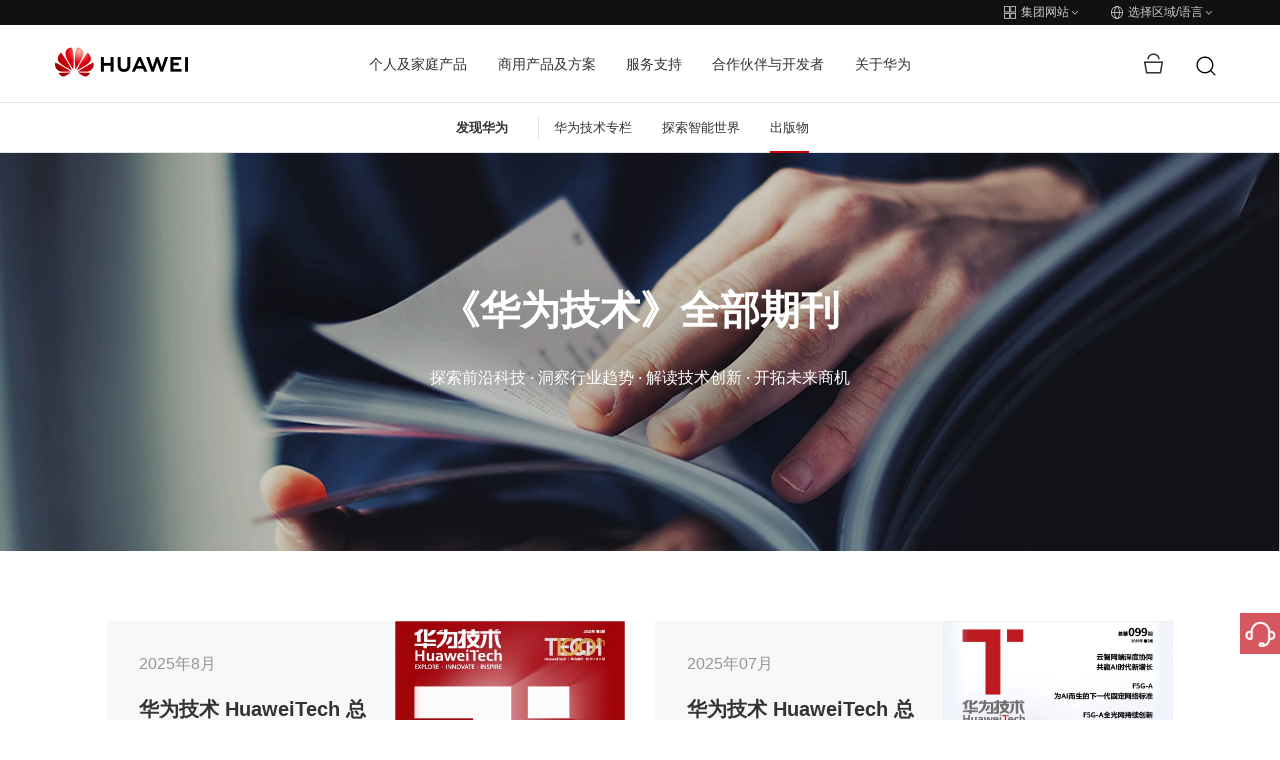

--- FILE ---
content_type: text/html;charset=utf-8
request_url: https://www.huawei.com/cn/publications/huaweitech
body_size: 29154
content:

      <!DOCTYPE html>





<html lang="zh" data-url="//www.huawei.com/cn/publications/huaweitech">
<head>
  <meta charset="utf-8">
  <meta http-equiv="X-UA-Compatible" content="IE=edge">
  <meta name="viewport" content="width=device-width, initial-scale=1">

  <meta name="description" content="这是一本聚焦技术和客户化解决方案的杂志。关注行业动态，解读热点话题，分享成功故事，把握技术潮流。《华为技术》始终聚焦您的挑战和压力，与您探索制胜之道。">
  <meta name="keywords" content="">
  
  <meta name="thumbnail" content="https://www-file.huawei.com/-/media/corp/home/image/logo_400x200.png">
  

  

  <!--share begin -->
  <meta property="og:title" content="《华为技术》 - 华为出版物">
  <meta property="og:description" content="这是一本聚焦技术和客户化解决方案的杂志。关注行业动态，解读热点话题，分享成功故事，把握技术潮流。《华为技术》始终聚焦您的挑战和压力，与您探索制胜之道。">

  
  <meta property="og:image" content="https://www-file.huawei.com/-/media/corp/home/image/logo_400x200.png">
  

  
  <meta id="url-meta" property="og:url" content="https://www.huawei.com/cn/publications/huaweitech">
  
  <meta property="og:site_name" content="huawei">
  <!--share end -->
  <!-- add twitter meta begin -->
  <meta name="twitter:card" content="summary">
  <meta name="twitter:title" content="《华为技术》 - 华为出版物">
  <meta name="twitter:description" content="这是一本聚焦技术和客户化解决方案的杂志。关注行业动态，解读热点话题，分享成功故事，把握技术潮流。《华为技术》始终聚焦您的挑战和压力，与您探索制胜之道。">
  
  <meta name="twitter:image" content="https://www-file.huawei.com/-/media/corp/home/image/logo_400x200.png">
  
  <!-- add twitter meta end -->

  
  <script lang="javascript">
    window.WECHATSHARE_NEW_API_SWITCH = true;
    window.CLEARCDN_ADD_TIMESTAPM= true;
  </script>
  
  
  <link rel="canonical" href="https://www.huawei.com/cn/publications/huaweitech">
  

  

  
  <title>《华为技术》 - 华为出版物</title>
  
  <link rel="apple-touch-icon-precomposed" sizes="180x180" href="/-/media/htemplate-home/1.0.1.20251205144752/components/assets/img/apple-touch-icon-precomposed-180.png">
  <link rel="apple-touch-icon" sizes="180x180" href="/-/media/htemplate-home/1.0.1.20251205144752/components/assets/img/apple-touch-icon-180.png">

  <link rel="Shortcut Icon" href="/-/media/htemplate-home/1.0.1.20251205144752/components/assets/img/favicon-logo.svg">
  <meta name="google-site-verification" content="wqACMoaM-tJAtTNspMBb0JCRVzOL4wcawL0B9QAcJPw">
  <meta name="msvalidate.01" content="9B78E6BE82A5A69C61096A84EA718DB6">
  <meta name="baidu-site-verification" content="mXsUjBxk6j">
  <meta name="baidu-site-verification" content="code-pCX4L0hvYH">
  <!-- 全局样式优先于组件样式加载 -->
  
  <link rel="stylesheet" type="text/css" href="/-/media/htemplate-home/1.0.1.20251205144752/components/assets/css/bootstrap.css">
  
  
  <link rel="stylesheet" type="text/css" href="/-/media/htemplate-home/1.0.1.20251205144752/components/assets/css/common.css" />
  
  
  <link rel="stylesheet" type="text/css" href="/-/media/htemplate-home/1.0.1.20251205144752/components/assets/css/common-cn.css" />
  <!-- 本地 $peplang 为空 -->
  
  
  <link rel="stylesheet" type="text/css" href="/-/media/htemplate-home/1.0.1.20251205144752/components/assets/css/hack.css" />
  <link rel="stylesheet" type="text/css" href="/-/media/htemplate-home/1.0.1.20251205144752/components/assets/css/global-hack.css" />
  <link rel="stylesheet" type="text/css" href="/-/media/htemplate-home/1.0.1.20251205144752/components/assets/css/index.css" />
  <script>
    // 默认图
    var globalDefaultImghref = '/-/media/htemplate-home/1.0.1.20251205144752/components/assets/img/default_img.jpg'
    window.globalDefaultImghref=globalDefaultImghref
  </script>
  <script type="text/javascript">
    var utag_data = { "site_name": "", "site_type": "", "china_flag": "", "country_code": "", "elqUID": "", "event_on_page": "", "hwid": "", "language_code": '', "page_name": "《华为技术》 - 华为出版物", "search_keyword": "", "search_page_number": "", "search_results": "", "site_business_unit": "", "site_section": "", "tealium_event": "" };
    (function (a, b, c, d) {
      a = ((navigator.languages && navigator.languages.length) ? navigator.languages[0] : (navigator.browserLanguage || navigator.userLanguage || navigator.language || 'en')).toLowerCase() == "zh-cn" ? '//tags.tiqcdn.cn/utag/huawei/main/prod/utag.js' : '//tags.tiqcdn.com/utag/huawei/main/prod/utag.js';
      b = document; c = 'script'; d = b.createElement(c); d.src = a; d.type = 'text/java' + c; d.async = true;
      a = b.getElementsByTagName(c)[0]; a.parentNode.insertBefore(d, a);
    })();
  </script>
  <!-- 本地开发时通过该方式加载样式文件 -->
  
  <script>
    var startup = [];
  </script>
   
        <script>window.$aioList = [ "hcomponent-header/1.0.1.20251208095539","hcomponent-sub-nav/1.0.1.20251205143635","hcomponent-universal-banner/1.0.1.20250620191218","hcomponent-publication-subscribe/1.0.1.20250703162454","hcomponent-publications-list/0.0.1.20251112103428","hcomponent-side-bar/1.0.1.20250710174648","hcomponent-footer/1.0.1.20250710173723" ]; window.$aioCdnPrefix = '/-/media/';</script>
      
  <script>
    window.gConfig = window.gConfig || {};
    window.gConfig.isMobile = /iPhone|iPad|iPod|Android|Tablet|Phone/i.test(navigator.userAgent);
    var hClassName;
    if (window.gConfig.isMobile) {
      hClassName = ' phone';
    } else {
      hClassName = ' pc';
    }
    if (window.$aioList) {
      for (var i = 0; i < window.$aioList.length; i++) {
        if (window.$aioCdnPrefix) {
          if (window.$aioList[i].length > 0) {
            document.write(
              '<link rel="stylesheet" href="' + window.$aioCdnPrefix + window.$aioList[i] + '/' + (window.gConfig.isMobile ? 'm' : 'pc') + '/index.css" />'
            );
          }
        } else {
          if (window.$aioList[i].length > 0) {
            document.write(
              '<link rel="stylesheet" href="https://res.hc-cdn.com/' + window.$aioList[i] + '/' + (window.gConfig.isMobile ? 'm' : 'pc') + '/index.css" />'
            );
          }
        }
      }
    }
    var root = document.documentElement;
    root.className += hClassName;
  </script>
  
  
</head>

<body>
  

  <script type="text/javascript" src="/-/media/htemplate-home/assets/js/lib/require.js?ver=1767774391128"></script>
  <script type="text/javascript" src="/-/media/htemplate-home/assets/js/lib/jquery-3.7.1.min.js?ver=1767774391128">
  </script>
  <script type="text/javascript" src="/-/media/htemplate-home/assets/js/lib/bootstrap.min.js?ver=1767774391128">
  </script>
  
  <script type="text/javascript" src="/-/media/htemplate-home/assets/js/common.min.js?ver=1767774391128"></script>
  
  <div id="content" class="main" data-site="中国-中文">

    
    <!--线上使用 -->
    
        
            <div data-mod-id="hcomponent-header_9c82be4add50465287ec1fc27df51844">
    <div data-mod-name-pc="@cloud/hcomponent-header/pc/index" data-mod-name-m="@cloud/hcomponent-header/m/index"
        data-mod-name="hcomponent-header">
        <!-- 活动与新闻-->
        <div class="top-nav">
    <div class="top-nav-height" data-mod-name="child-component" data-mod-id="top_nav">
        <div class="container">
            
            <div class="pull-right">
                <a href="#" onclick="utag.link({&#39;tealium_event&#39;:&#39;header_click&#39;, &#39;nav_name&#39;:&#39;switchwebsite&#39;});">
                    <span class="iconfont icon-header-linkgroup-new"></span>
                    <span class="text">
                        集团网站
                    </span>
                    <span class="iconfont icon-arrow-down hidden-xs hidden-sm"></span>
                    <span class="iconfont icon-arrow-right hidden-md hidden-lg"></span>
                </a>
                <a href="#" onclick="utag.link({&#39;tealium_event&#39;:&#39;header_click&#39;, &#39;nav_name&#39;:&#39;worldwide&#39;});">
                    <span class="iconfont icon-header-language-new"></span>
                    <span class="text">选择区域/语言</span>
                    <span class="iconfont icon-arrow-down hidden-xs hidden-sm"></span>
                    <span class="iconfont icon-arrow-right hidden-md hidden-lg"></span>
                </a>
            </div>
            
        </div>
    </div>
    <div class="top-nav-content menu-fixed-right">
        <div class="container">
            <a href="javascript:;" class="btn-nav-back hidden-md hidden-lg">
                <span class="iconfont icon-arrow-lift"></span>
                返回主菜单
            </a>
            
            <div data-mod-name="child-component" data-mod-id="site_group" class="group-website chide"
                id="group-website">
                <div class="title hidden-md hidden-lg">华为门户网站群</div>
                
                <dl>
                    <dt>
                        
                        <span class="active">
                            <span class="iconfont icon-arrow-right"></span>
                            <span>
                                集团网站
                            </span>
                        </span>
                        
                    </dt>
                    <dd>
                        公司介绍、新闻动态、展会活动等信息
                    </dd>
                </dl>
                
                <dl>
                    <dt>
                        
                        <a href="https://consumer.huawei.com/cn" target="_blank" onclick="utag.link({&#39;nav_url&#39;: this.href,&#39;tealium_event&#39;:&#39;header_click&#39;, &#39;nav_name&#39;:&#39;switchwebsite_consumer&#39;});">
                            <span>
                                消费者业务网站
                            </span>
                            <span class="iconfont icon-arrow-right"></span>
                        </a>
                        
                    </dt>
                    <dd>
                        手机，PC和平板等智慧生活产品
                    </dd>
                </dl>
                
                <dl>
                    <dt>
                        
                        <a href="https://e.huawei.com/cn/" target="_blank" onclick="utag.link({&#39;tealium_event&#39;:&#39;header_click&#39;, &#39;nav_name&#39;:&#39;switchwebsite_enterprise&#39;});">
                            <span>
                                企业业务网站
                            </span>
                            <span class="iconfont icon-arrow-right"></span>
                        </a>
                        
                    </dt>
                    <dd>
                        企业商用产品、解决方案和服务
                    </dd>
                </dl>
                
                <dl>
                    <dt>
                        
                        <a href="https://carrier.huawei.com/cn/" target="_blank" onclick="utag.link({&#39;tealium_event&#39;:&#39;header_click&#39;, &#39;nav_name&#39;:&#39;switchwebsite_carrier&#39;});">
                            <span>
                                运营商业务网站
                            </span>
                            <span class="iconfont icon-arrow-right"></span>
                        </a>
                        
                    </dt>
                    <dd>
                        运营商网络解决方案、产品及服务
                    </dd>
                </dl>
                
                <dl>
                    <dt>
                        
                        <a href="https://www.huaweicloud.com/" target="_blank" onclick="utag.link({&#39;tealium_event&#39;:&#39;header_click&#39;, &#39;nav_name&#39;:&#39;switchwebsite_hwcloud&#39;});">
                            <span>
                                华为云网站
                            </span>
                            <span class="iconfont icon-arrow-right"></span>
                        </a>
                        
                    </dt>
                    <dd>
                        华为云服务及解决方案
                    </dd>
                </dl>
                
            </div>
            
            <div class="worldwide chide" id="worldwide" data-mod-name="child-component" data-mod-id="worldwide">
                
                <div class="worldwide-contact">
                    <div class="worldwide-language">
                        <h3>选择区域/语言</h3>
                    </div>
                    <ul class="list-unstyled">
                        
                        
                        <li data-mod-name="child-component" data-mod-id="worldwide.languages[0]">
                            <span>Australia</span> -
                            <a href="/au/" link="/au/" onclick="utag.link({&#39;nav_url&#39;: this.href,&#39;tealium_event&#39;:&#39;header_click&#39;, &#39;nav_name&#39;:&#39;worldwide_au&#39;});">English
                            </a>
                        </li>
                        
                        
                        
                        <li data-mod-name="child-component" data-mod-id="worldwide.languages[1]">
                            <span>Brazil</span> -
                            <a href="/br/" link="/br/" onclick="utag.link({&#39;nav_url&#39;: this.href,&#39;tealium_event&#39;:&#39;header_click&#39;, &#39;nav_name&#39;:&#39;worldwide_br&#39;});">Português
                            </a>
                        </li>
                        
                        
                        
                        <li class="active" data-mod-name="child-component"
                            data-mod-id="worldwide.languages[2]">
                            <span class="iconfont icon-arrow-right"></span>
                            <span>China</span> -
                            <a href="/cn/" link="/cn/" onclick="utag.link({&#39;nav_url&#39;: this.href,&#39;tealium_event&#39;:&#39;header_click&#39;, &#39;nav_name&#39;:&#39;worldwide_cn&#39;});">简体中文
                            </a>
                        </li>
                        
                        
                        
                        <li data-mod-name="child-component" data-mod-id="worldwide.languages[3]">
                            <span>Europe</span> -
                            <a href="/eu/" link="/eu/" onclick="utag.link({&#39;nav_url&#39;: this.href,&#39;tealium_event&#39;:&#39;header_click&#39;, &#39;nav_name&#39;:&#39;worldwide_eu&#39;});">English
                            </a>
                        </li>
                        
                        
                        
                        <li data-mod-name="child-component" data-mod-id="worldwide.languages[4]">
                            <span>France</span> -
                            <a href="/fr/" link="/fr/" onclick="utag.link({&#39;nav_url&#39;: this.href,&#39;tealium_event&#39;:&#39;header_click&#39;, &#39;nav_name&#39;:&#39;worldwide_fr&#39;});">Français
                            </a>
                        </li>
                        
                        
                        
                        <li data-mod-name="child-component" data-mod-id="worldwide.languages[5]">
                            <span>Germany</span> -
                            <a href="/de/" link="/de/" onclick="utag.link({&#39;nav_url&#39;: this.href,&#39;tealium_event&#39;:&#39;header_click&#39;, &#39;nav_name&#39;:&#39;worldwide_de&#39;});">Deutsch
                            </a>
                        </li>
                        
                        
                        
                        <li data-mod-name="child-component" data-mod-id="worldwide.languages[6]">
                            <span>Ireland</span> -
                            <a href="/ie/" link="/ie/" onclick="utag.link({&#39;nav_url&#39;: this.href,&#39;tealium_event&#39;:&#39;header_click&#39;, &#39;nav_name&#39;:&#39;worldwide_ie&#39;});">English
                            </a>
                        </li>
                        
                        
                        
                        <li data-mod-name="child-component" data-mod-id="worldwide.languages[7]">
                            <span>Italy</span> -
                            <a href="/it/" link="/it/" onclick="utag.link({&#39;nav_url&#39;: this.href,&#39;tealium_event&#39;:&#39;header_click&#39;, &#39;nav_name&#39;:&#39;worldwide_it&#39;});">Italiano
                            </a>
                        </li>
                        
                        
                        
                        <li data-mod-name="child-component" data-mod-id="worldwide.languages[8]">
                            <span>Japan</span> -
                            <a href="/jp/" link="/jp/" onclick="utag.link({&#39;nav_url&#39;: this.href,&#39;tealium_event&#39;:&#39;header_click&#39;, &#39;nav_name&#39;:&#39;worldwide_jp&#39;});">日本語
                            </a>
                        </li>
                        
                        
                        
                        <li data-mod-name="child-component" data-mod-id="worldwide.languages[9]">
                            <span>Kazakhstan</span> -
                            <a href="/kz/" link="/kz/" onclick="utag.link({&#39;nav_url&#39;: this.href,&#39;tealium_event&#39;:&#39;header_click&#39;, &#39;nav_name&#39;:&#39;worldwide_kz&#39;});">Қазақ тілі
                            </a>
                        </li>
                        
                        
                        
                        <li data-mod-name="child-component" data-mod-id="worldwide.languages[10]">
                            <span>Kazakhstan</span> -
                            <a href="/kz-ru/" link="/kz-ru/" onclick="utag.link({&#39;nav_url&#39;: this.href,&#39;tealium_event&#39;:&#39;header_click&#39;, &#39;nav_name&#39;:&#39;worldwide_kz-ru&#39;});">Pусский
                            </a>
                        </li>
                        
                        
                        
                        <li data-mod-name="child-component" data-mod-id="worldwide.languages[11]">
                            <span>Kenya</span> -
                            <a href="/ke/" link="/ke/" onclick="utag.link({&#39;nav_url&#39;: this.href,&#39;tealium_event&#39;:&#39;header_click&#39;, &#39;nav_name&#39;:&#39;worldwide_ke&#39;});">English
                            </a>
                        </li>
                        
                        
                        
                        <li data-mod-name="child-component" data-mod-id="worldwide.languages[12]">
                            <span>Korea</span> -
                            <a href="/kr/" link="/kr/" onclick="utag.link({&#39;nav_url&#39;: this.href,&#39;tealium_event&#39;:&#39;header_click&#39;, &#39;nav_name&#39;:&#39;worldwide_kr&#39;});">한국어
                            </a>
                        </li>
                        
                        
                        
                        <li data-mod-name="child-component" data-mod-id="worldwide.languages[13]">
                            <span>Malaysia</span> -
                            <a href="/my/" link="/my/" onclick="utag.link({&#39;nav_url&#39;: this.href,&#39;tealium_event&#39;:&#39;header_click&#39;, &#39;nav_name&#39;:&#39;worldwide_my&#39;});">English
                            </a>
                        </li>
                        
                        
                        
                        <li data-mod-name="child-component" data-mod-id="worldwide.languages[14]">
                            <span>Mexico</span> -
                            <a href="/mx/" link="/mx/" onclick="utag.link({&#39;nav_url&#39;: this.href,&#39;tealium_event&#39;:&#39;header_click&#39;, &#39;nav_name&#39;:&#39;worldwide_mx&#39;});">Español
                            </a>
                        </li>
                        
                        
                        
                        <li data-mod-name="child-component" data-mod-id="worldwide.languages[15]">
                            <span>Mongolia</span> -
                            <a href="/mn/" link="/mn/" onclick="utag.link({&#39;nav_url&#39;: this.href,&#39;tealium_event&#39;:&#39;header_click&#39;, &#39;nav_name&#39;:&#39;worldwide_mn&#39;});">Mонгол
                            </a>
                        </li>
                        
                        
                        
                        <li data-mod-name="child-component" data-mod-id="worldwide.languages[16]">
                            <span>New Zealand</span> -
                            <a href="/nz/" link="/nz/" onclick="utag.link({&#39;nav_url&#39;: this.href,&#39;tealium_event&#39;:&#39;header_click&#39;, &#39;nav_name&#39;:&#39;worldwide_nz&#39;});">English
                            </a>
                        </li>
                        
                        
                        
                        <li data-mod-name="child-component" data-mod-id="worldwide.languages[17]">
                            <span>Netherlands</span> -
                            <a href="/nl/" link="/nl/" onclick="utag.link({&#39;nav_url&#39;: this.href,&#39;tealium_event&#39;:&#39;header_click&#39;, &#39;nav_name&#39;:&#39;worldwide_nl&#39;});">Nederlands
                            </a>
                        </li>
                        
                        
                        
                        <li data-mod-name="child-component" data-mod-id="worldwide.languages[18]">
                            <span>Poland</span> -
                            <a href="/pl/" link="/pl/" onclick="utag.link({&#39;nav_url&#39;: this.href,&#39;tealium_event&#39;:&#39;header_click&#39;, &#39;nav_name&#39;:&#39;worldwide_pl&#39;});">Polski
                            </a>
                        </li>
                        
                        
                        
                        <li data-mod-name="child-component" data-mod-id="worldwide.languages[19]">
                            <span>Romania</span> -
                            <a href="/ro/" link="/ro/" onclick="utag.link({&#39;nav_url&#39;: this.href,&#39;tealium_event&#39;:&#39;header_click&#39;, &#39;nav_name&#39;:&#39;worldwide_ro&#39;});">Română
                            </a>
                        </li>
                        
                        
                        
                        <li data-mod-name="child-component" data-mod-id="worldwide.languages[20]">
                            <span>Russia</span> -
                            <a href="https://www.huawei.ru/" link="https://www.huawei.ru/" onclick="utag.link({&#39;nav_url&#39;: this.href,&#39;tealium_event&#39;:&#39;header_click&#39;, &#39;nav_name&#39;:&#39;worldwide_ru&#39;});">Pусский
                            </a>
                        </li>
                        
                        
                        
                        <li data-mod-name="child-component" data-mod-id="worldwide.languages[21]">
                            <span>Singapore</span> -
                            <a href="/sg/" link="/sg/" onclick="utag.link({&#39;nav_url&#39;: this.href,&#39;tealium_event&#39;:&#39;header_click&#39;, &#39;nav_name&#39;:&#39;worldwide_sg&#39;});">English
                            </a>
                        </li>
                        
                        
                        
                        <li data-mod-name="child-component" data-mod-id="worldwide.languages[22]">
                            <span>South Africa</span> -
                            <a href="/za/" link="/za/" onclick="utag.link({&#39;nav_url&#39;: this.href,&#39;tealium_event&#39;:&#39;header_click&#39;, &#39;nav_name&#39;:&#39;worldwide_za&#39;});">English
                            </a>
                        </li>
                        
                        
                        
                        <li data-mod-name="child-component" data-mod-id="worldwide.languages[23]">
                            <span>Spain</span> -
                            <a href="/es/" link="/es/" onclick="utag.link({&#39;nav_url&#39;: this.href,&#39;tealium_event&#39;:&#39;header_click&#39;, &#39;nav_name&#39;:&#39;worldwide_es&#39;});">Español
                            </a>
                        </li>
                        
                        
                        
                        <li data-mod-name="child-component" data-mod-id="worldwide.languages[24]">
                            <span>Switzerland</span> -
                            <a href="/ch/" link="/ch/" onclick="utag.link({&#39;nav_url&#39;: this.href,&#39;tealium_event&#39;:&#39;header_click&#39;, &#39;nav_name&#39;:&#39;worldwide_ch&#39;});">Deutsch
                            </a>
                        </li>
                        
                        
                        
                        <li data-mod-name="child-component" data-mod-id="worldwide.languages[25]">
                            <span>Switzerland</span> -
                            <a href="/ch-fr/" link="/ch-fr/" onclick="utag.link({&#39;nav_url&#39;: this.href,&#39;tealium_event&#39;:&#39;header_click&#39;, &#39;nav_name&#39;:&#39;worldwide_ch-fr&#39;});">Français
                            </a>
                        </li>
                        
                        
                        
                        <li data-mod-name="child-component" data-mod-id="worldwide.languages[26]">
                            <span>Switzerland</span> -
                            <a href="/ch-it/" link="/ch-it/" onclick="utag.link({&#39;nav_url&#39;: this.href,&#39;tealium_event&#39;:&#39;header_click&#39;, &#39;nav_name&#39;:&#39;worldwide_ch-it&#39;});">Italiano
                            </a>
                        </li>
                        
                        
                        
                        <li data-mod-name="child-component" data-mod-id="worldwide.languages[27]">
                            <span>Switzerland</span> -
                            <a href="/ch-en/" link="/ch-en/" onclick="utag.link({&#39;nav_url&#39;: this.href,&#39;tealium_event&#39;:&#39;header_click&#39;, &#39;nav_name&#39;:&#39;worldwide_ch-en&#39;});">English
                            </a>
                        </li>
                        
                        
                        
                        <li data-mod-name="child-component" data-mod-id="worldwide.languages[28]">
                            <span>Tanzania</span> -
                            <a href="/tz/" link="/tz/" onclick="utag.link({&#39;nav_url&#39;: this.href,&#39;tealium_event&#39;:&#39;header_click&#39;, &#39;nav_name&#39;:&#39;worldwide_tz&#39;});">English
                            </a>
                        </li>
                        
                        
                        
                        <li data-mod-name="child-component" data-mod-id="worldwide.languages[29]">
                            <span>Thailand</span> -
                            <a href="/th/" link="/th/" onclick="utag.link({&#39;nav_url&#39;: this.href,&#39;tealium_event&#39;:&#39;header_click&#39;, &#39;nav_name&#39;:&#39;worldwide_th&#39;});">ภาษาไทย
                            </a>
                        </li>
                        
                        
                        
                        <li data-mod-name="child-component" data-mod-id="worldwide.languages[30]">
                            <span>Turkiye</span> -
                            <a href="/tr/" link="/tr/" onclick="utag.link({&#39;nav_url&#39;: this.href,&#39;tealium_event&#39;:&#39;header_click&#39;, &#39;nav_name&#39;:&#39;worldwide_tr&#39;});">Türkçe
                            </a>
                        </li>
                        
                        
                        
                        <li data-mod-name="child-component" data-mod-id="worldwide.languages[31]">
                            <span>Ukraine</span> -
                            <a href="/ua/" link="/ua/" onclick="utag.link({&#39;nav_url&#39;: this.href,&#39;tealium_event&#39;:&#39;header_click&#39;, &#39;nav_name&#39;:&#39;worldwide_ua&#39;});">Українська
                            </a>
                        </li>
                        
                        
                        
                        <li data-mod-name="child-component" data-mod-id="worldwide.languages[32]">
                            <span>United Kingdom</span> -
                            <a href="/uk/" link="/uk/" onclick="utag.link({&#39;nav_url&#39;: this.href,&#39;tealium_event&#39;:&#39;header_click&#39;, &#39;nav_name&#39;:&#39;worldwide_uk&#39;});">English
                            </a>
                        </li>
                        
                        
                        
                        <li data-mod-name="child-component" data-mod-id="worldwide.languages[33]">
                            <span>Uzbekistan</span> -
                            <a href="/uz/" link="/uz/" onclick="utag.link({&#39;nav_url&#39;: this.href,&#39;tealium_event&#39;:&#39;header_click&#39;, &#39;nav_name&#39;:&#39;worldwide_uz&#39;});">Pусский
                            </a>
                        </li>
                        
                        
                        
                        <li data-mod-name="child-component" data-mod-id="worldwide.languages[34]">
                            <span>Uzbekistan</span> -
                            <a href="/uz-uz/" link="/uz-uz/" onclick="utag.link({&#39;nav_url&#39;: this.href,&#39;tealium_event&#39;:&#39;header_click&#39;, &#39;nav_name&#39;:&#39;worldwide_uz-uz&#39;});">O’zbek
                            </a>
                        </li>
                        
                        
                        
                        <li data-mod-name="child-component" data-mod-id="worldwide.languages[35]">
                            <span>Vietnam</span> -
                            <a href="/vn/" link="/vn/" onclick="utag.link({&#39;nav_url&#39;: this.href,&#39;tealium_event&#39;:&#39;header_click&#39;, &#39;nav_name&#39;:&#39;worldwide_vn&#39;});">Tiếng Việt
                            </a>
                        </li>
                        
                        
                        
                        <li data-mod-name="child-component" data-mod-id="worldwide.languages[36]">
                            <span>Global</span> -
                            <a href="/en/" link="/en/" onclick="utag.link({&#39;nav_url&#39;: this.href,&#39;tealium_event&#39;:&#39;header_click&#39;, &#39;nav_name&#39;:&#39;worldwide_en&#39;});">English
                            </a>
                        </li>
                        
                        
                    </ul>
                </div>
                
            </div>
        </div>
    </div>
</div>
<!-- 隐藏域 -->
<input type="hidden" id="lang" value="cn">
<input type="hidden" id="SearchUrl" value="/cn/searchresult">
<input type="hidden" id="hidUserStatusUrl" value="/cn/user">
<input type="hidden" id="hidRedirect" value="0">
<input type="hidden" id="hidRedirectRulus" value="">
<input type="hidden" id="hidRedirectRegionName" value="">
<input type="hidden" id="trash" value="/-/media/hcomponent-header/1.0.1.20251208095539/component/img/trash.svg">
<input type="hidden" id="trashHover" value="/-/media/hcomponent-header/1.0.1.20251208095539/component/img/trash-hover.svg">

<header>
    <!-- header menu -->
    <div class="navbar">
        <div class="container nav-container">
            <div class="navbar-header">
                <!-- 移动端菜单 -->
                <button class="navbar-toggle collapsed">
                    <span class="sr-only">Toggle Navigation</span>
                    <span class="icon-bar"></span>
                    <span class="icon-bar"></span>
                    <span class="icon-bar"></span>
                </button>
                <!-- logo left -->
                <a href="/cn" target="_self" class="logo navbar-brand" onclick="utag.link({'nav_url': this.href,'tealium_event':'megamenu_click', 'nav_category':'logo'});"
                    style="width: 133px;">
                    <img src="/-/media/hcomponent-header/1.0.1.20251208095539/component/img/huawei_logo.png" alt="huawei logo">
                </a>
            </div>
            <!-- 菜单 -->
            <nav id="hw-navbar">
                <ul class="nav navbar-nav list-unstyled">
                    
                    <li class="menu-list hover-open">
                        <a href="javascript:;" target="" onclick="if(!this.parentNode.classList.contains(&#39;active&#39;)){utag.link({&#39;nav_url&#39;: this.href,&#39;tealium_event&#39;:&#39;megamenu_click&#39;, &#39;nav_category&#39;:&#39;b2c&#39;, &#39;nav_name&#39;:&#39;b2c_open&#39;});}"
                            class="btn-next collapsed hw-navbar-text">
                            个人及家庭产品
                            
                            <span class="iconfont icon-arrow-right hidden-md hidden-lg"></span>
                            
                        </a>
                        <div class="nav-open menu-fixed-right  header-content-n1"
                            data-mod-name="child-component" data-mod-id="tabs[0]">
                            <a href="javascript:;" onclick="utag.link({&#39;nav_url&#39;: this.href,&#39;tealium_event&#39;:&#39;megamenu_click&#39;, &#39;nav_category&#39;:&#39;b2c&#39;, &#39;nav_name&#39;:&#39;b2c_back_to_main_menu&#39;});" class="btn-nav-back hidden-md hidden-lg">
                                <span class="iconfont icon-arrow-lift"></span>
                                返回主菜单
                            </a>
                            <div class="nav-ani ">
                                
                                <div class="title hidden-md hidden-lg">个人及家庭产品</div>
                                
                                <div class="mask"></div>
                                <div class="container-custom">
                                    <div class="new-font-box">
                                        <div class="row">
                                            
                                            
                                            <div
                                                class="col-md-6 header-content-n1">
                                                <div class="new-font-box">
                                                    <ul class="row">
                                                        
                                                        <li class="col-md-3 col-sm-3 col-xs-4">
                                                            <a href="https://consumer.huawei.com/cn/phones/?utm_medium=hwdc&amp;utm_source=corp_header_consumer" onclick="utag.link({&#39;nav_url&#39;: this.href,&#39;tealium_event&#39;:&#39;megamenu_click&#39;, &#39;nav_category&#39;:&#39;b2c&#39;, &#39;nav_name&#39;:&#39;b2c_phones&#39;});" target="_blank"
                                                                class="">
                                                                
                                                                <span class="huawei-iconfont iconPhones"></span>
                                                                <p>手机</p>
                                                            </a>
                                                        </li>
                                                        
                                                        <li class="col-md-3 col-sm-3 col-xs-4">
                                                            <a href="https://consumer.huawei.com/cn/laptops/?utm_medium=hwdc&amp;utm_source=corp_header_consumer" onclick="utag.link({&#39;nav_url&#39;: this.href,&#39;tealium_event&#39;:&#39;megamenu_click&#39;, &#39;nav_category&#39;:&#39;b2c&#39;, &#39;nav_name&#39;:&#39;b2c_pc&#39;});" target="_blank"
                                                                class="">
                                                                
                                                                <span class="huawei-iconfont iconMateBook"></span>
                                                                <p>电脑</p>
                                                            </a>
                                                        </li>
                                                        
                                                        <li class="col-md-3 col-sm-3 col-xs-4">
                                                            <a href="https://consumer.huawei.com/cn/tablets/?utm_medium=hwdc&amp;utm_source=corp_header_consumer" onclick="utag.link({&#39;nav_url&#39;: this.href,&#39;tealium_event&#39;:&#39;megamenu_click&#39;, &#39;nav_category&#39;:&#39;b2c&#39;, &#39;nav_name&#39;:&#39;b2c_tablet&#39;});" target="_blank"
                                                                class="">
                                                                
                                                                <span class="huawei-iconfont iconMatePad"></span>
                                                                <p>平板</p>
                                                            </a>
                                                        </li>
                                                        
                                                        <li class="col-md-3 col-sm-3 col-xs-4">
                                                            <a href="https://consumer.huawei.com/cn/visions/?utm_medium=hwdc&amp;utm_source=corp_header_consumer" onclick="utag.link({&#39;nav_url&#39;: this.href,&#39;tealium_event&#39;:&#39;megamenu_click&#39;, &#39;nav_category&#39;:&#39;b2c&#39;, &#39;nav_name&#39;:&#39;b2c_visions&#39;});" target="_blank"
                                                                class="">
                                                                
                                                                <span class="huawei-iconfont iconSmart"></span>
                                                                <p>智慧屏</p>
                                                            </a>
                                                        </li>
                                                        
                                                        <li class="col-md-3 col-sm-3 col-xs-4">
                                                            <a href="https://consumer.huawei.com/cn/wearables/?utm_medium=hwdc&amp;utm_source=corp_header_consumer" onclick="utag.link({&#39;nav_url&#39;: this.href,&#39;tealium_event&#39;:&#39;megamenu_click&#39;, &#39;nav_category&#39;:&#39;b2c&#39;, &#39;nav_name&#39;:&#39;b2c_wearables&#39;});" target="_blank"
                                                                class="">
                                                                
                                                                <span class="huawei-iconfont iconWearables"></span>
                                                                <p>穿戴</p>
                                                            </a>
                                                        </li>
                                                        
                                                        <li class="col-md-3 col-sm-3 col-xs-4">
                                                            <a href="https://consumer.huawei.com/cn/audio/?utm_medium=hwdc&amp;utm_source=corp_header_consumer" onclick="utag.link({&#39;nav_url&#39;: this.href,&#39;tealium_event&#39;:&#39;megamenu_click&#39;, &#39;nav_category&#39;:&#39;b2c&#39;, &#39;nav_name&#39;:&#39;b2c_audio&#39;});" target="_blank"
                                                                class="">
                                                                
                                                                <span class="huawei-iconfont iconearphones"></span>
                                                                <p>耳机音箱</p>
                                                            </a>
                                                        </li>
                                                        
                                                        <li class="col-md-3 col-sm-3 col-xs-4">
                                                            <a href="https://consumer.huawei.com/cn/wholehome/?utm_medium=hwdc&amp;utm_source=corp_header_consumer" onclick="utag.link({&#39;nav_url&#39;: this.href,&#39;tealium_event&#39;:&#39;megamenu_click&#39;, &#39;nav_category&#39;:&#39;b2c&#39;, &#39;nav_name&#39;:&#39;b2c_wholehome&#39;});" target="_blank"
                                                                class="">
                                                                
                                                                <span class="huawei-iconfont iconwholehome"></span>
                                                                <p>全屋智能</p>
                                                            </a>
                                                        </li>
                                                        
                                                        <li class="col-md-3 col-sm-3 col-xs-4">
                                                            <a href="https://consumer.huawei.com/cn/routers/?utm_medium=hwdc&amp;utm_source=corp_header_consumer" onclick="utag.link({&#39;nav_url&#39;: this.href,&#39;tealium_event&#39;:&#39;megamenu_click&#39;, &#39;nav_category&#39;:&#39;b2c&#39;, &#39;nav_name&#39;:&#39;b2c_routers&#39;});" target="_blank"
                                                                class="">
                                                                
                                                                <span class="huawei-iconfont iconRouters"></span>
                                                                <p>路由器</p>
                                                            </a>
                                                        </li>
                                                        
                                                        <li class="col-md-3 col-sm-3 col-xs-4">
                                                            <a href="https://consumer.huawei.com/cn/harmonyos-6/?utm_medium=hwdc&amp;utm_source=corp_header_consumer" onclick="utag.link({&#39;nav_url&#39;: this.href,&#39;tealium_event&#39;:&#39;megamenu_click&#39;, &#39;nav_category&#39;:&#39;b2c&#39;, &#39;nav_name&#39;:&#39;b2c_harmonyos_6&#39;});" target="_blank"
                                                                class="">
                                                                
                                                                <span class="huawei-iconfont iconHMos-2"></span>
                                                                <p>HarmonyOS 6</p>
                                                            </a>
                                                        </li>
                                                        
                                                        <li class="col-md-3 col-sm-3 col-xs-4">
                                                            <a href="https://consumer.huawei.com/cn/?utm_medium=hwdc&amp;utm_source=corp_header_consumer" onclick="utag.link({&#39;nav_url&#39;: this.href,&#39;tealium_event&#39;:&#39;megamenu_click&#39;, &#39;nav_category&#39;:&#39;b2c&#39;, &#39;nav_name&#39;:&#39;b2c_all_products&#39;});" target="_blank"
                                                                class="">
                                                                
                                                                <span class="huawei-iconfont iconMore"></span>
                                                                <p>全部产品</p>
                                                            </a>
                                                        </li>
                                                        
                                                    </ul>
                                                </div>
                                            </div>
                                            
                                            <div class="col-md-6"> 
    <a href="https://consumer.huawei.com/cn/?utm_medium=hwdc&utm_source=corp_header_consumer" onclick="utag.link({'nav_url': this.href, 'tealium_event':'megamenu_click', 'nav_category':'b2c', 'nav_name':'b2c_img_mate-80-pro'});" target="_blank">
<video src="https://www-file.huawei.com/admin/asset/v1/pro/view/893890e4909448e4ab0148c308837dd1.mp4" alt="HUAWEI Mate X7" class="mate30pro hidden-sm hidden-xs" autoplay muted>
            </video></a>
</div>
                                            
                                            
                                            
                                            
                                            
                                            <a href="javascript:;" class="btn-close-nav-ani hidden-sm hidden-xs">
                                                <span class="iconfont icon-close"></span>
                                            </a>
                                        </div>
                                    </div>
                                </div>
                                
                                <div class="nav-open-other">
                                    <div class="container-custom">
                                        <div class="row" style="display: 'block';">
                                            
                                            <div
                                                class="col-md-3 col-sm-12 col-xs-12">
                                                <a href="https://consumer.huawei.com/cn/?utm_medium=hwdc&amp;utm_source=corp_header_consumer" onclick="utag.link({&#39;nav_url&#39;: this.href,&#39;tealium_event&#39;:&#39;megamenu_click&#39;, &#39;nav_category&#39;:&#39;b2c&#39;, &#39;nav_name&#39;:&#39;b2c_consumerhome&#39;});" target="_blank"
                                                    class="">
                                                    
                                                    <span class="iconfont icon-user"></span>
                                                    <span>消费者业务网站</span>
                                                    <span class="hwic_open-in-new3"></span>
                                                </a>
                                            </div>
                                            
                                            <div
                                                class="col-md-3 col-sm-12 col-xs-12 hidden-xs hidden-sm">
                                                <a href="https://www.vmall.com?cid=119884" onclick="utag.link({&#39;nav_url&#39;: this.href,&#39;tealium_event&#39;:&#39;megamenu_click&#39;, &#39;nav_category&#39;:&#39;b2c&#39;, &#39;nav_name&#39;:&#39;b2c_vmallhome&#39;});" target="_blank"
                                                    class="">
                                                    
                                                    <span class="iconfont icon-website"></span>
                                                    <span>华为商城</span>
                                                    <span class="hwic_open-in-new3"></span>
                                                </a>
                                            </div>
                                            
                                            <div
                                                class="col-md-3 col-sm-12 col-xs-12 hidden-md hidden-lg">
                                                <a href="https://m.vmall.com?cid=119884" onclick="utag.link({&#39;nav_url&#39;: this.href,&#39;tealium_event&#39;:&#39;megamenu_click&#39;, &#39;nav_category&#39;:&#39;b2c&#39;, &#39;nav_name&#39;:&#39;b2c_vmallhome&#39;});" target="_blank"
                                                    class="">
                                                    
                                                    <span class="iconfont icon-website"></span>
                                                    <span>华为商城</span>
                                                    <span class="hwic_open-in-new3"></span>
                                                </a>
                                            </div>
                                            
                                        </div>
                                    </div>
                                </div>
                                
                            </div>
                        </div>
                    </li>
                    
                    <li class="menu-list hover-open">
                        <a href="javascript:;" target="" onclick="if(!this.parentNode.classList.contains(&#39;active&#39;)){utag.link({&#39;nav_url&#39;: this.href,&#39;tealium_event&#39;:&#39;megamenu_click&#39;, &#39;nav_category&#39;:&#39;b2b&#39;, &#39;nav_name&#39;:&#39;b2b_open&#39;});}"
                            class="btn-next collapsed hw-navbar-text">
                            商用产品及方案
                            
                            <span class="iconfont icon-arrow-right hidden-md hidden-lg"></span>
                            
                        </a>
                        <div class="nav-open menu-fixed-right "
                            data-mod-name="child-component" data-mod-id="tabs[1]">
                            <a href="javascript:;" onclick="utag.link({&#39;nav_url&#39;: this.href,&#39;tealium_event&#39;:&#39;megamenu_click&#39;, &#39;nav_category&#39;:&#39;b2b&#39;, &#39;nav_name&#39;:&#39;b2b_back_to_main_menu&#39;});" class="btn-nav-back hidden-md hidden-lg">
                                <span class="iconfont icon-arrow-lift"></span>
                                返回主菜单
                            </a>
                            <div class="nav-ani ">
                                
                                <div class="title hidden-md hidden-lg">商用产品及方案</div>
                                
                                <div class="mask"></div>
                                <div class="container-custom">
                                    <div class="">
                                        <div class="row">
                                            
                                            
                                            
                                            
                                            
                                            
                                            <div class="col-md-6">
                                                <h3 class="collapsed" data-toggle="collapse"
                                                    data-target="#header-list-110"
                                                    aria-controls="header-list-110"
                                                    aria-expanded="true">
                                                    产品<span class="iconfont icon-arrow-down"></span>
                                                    <div class="line"></div>
                                                </h3>
                                                
                                                <div class="row collapse navbar-collapse fix-header-list-1"
                                                    id="header-list-110">
                                                    
                                                    <div class=" col-md-4 ">
                                                        <div class="list-nav">
                                                            
                                                            <h4
                                                                class="">
                                                                联接
                                                            </h4>
                                                            
                                                            <ul class="list-unstyled">
                                                                
                                                                <li>
                                                                    
                                                                    <a href="https://carrier.huawei.com/cn/" onclick="utag.link({&#39;nav_url&#39;: this.href,&#39;tealium_event&#39;:&#39;megamenu_click&#39;, &#39;nav_category&#39;:&#39;b2b&#39;, &#39;nav_name&#39;:&#39;b2b_product_connect_carrier&#39;});"
                                                                        target="_blank">
                                                                        运营商网络
                                                                    </a>
                                                                    
                                                                </li>
                                                                
                                                                <li>
                                                                    
                                                                    <a href="https://e.huawei.com/cn/solutions/enterprise-network" onclick="utag.link({&#39;nav_url&#39;: this.href,&#39;tealium_event&#39;:&#39;megamenu_click&#39;, &#39;nav_category&#39;:&#39;b2b&#39;, &#39;nav_name&#39;:&#39;b2b_product_connect_enterprise_networking&#39;});"
                                                                        target="_blank">
                                                                        企业网络
                                                                    </a>
                                                                    
                                                                </li>
                                                                
                                                                <li>
                                                                    
                                                                    <a href="https://e.huawei.com/cn/solutions/enterprise-optical-network" onclick="utag.link({&#39;nav_url&#39;: this.href,&#39;tealium_event&#39;:&#39;megamenu_click&#39;, &#39;nav_category&#39;:&#39;b2b&#39;, &#39;nav_name&#39;:&#39;b2b_product_connect_enterprise_optical_networking&#39;});"
                                                                        target="_blank">
                                                                        企业光网络
                                                                    </a>
                                                                    
                                                                </li>
                                                                
                                                                <li>
                                                                    
                                                                    <a href="https://e.huawei.com/cn/solutions/enterprise-wireless" onclick="utag.link({&#39;nav_url&#39;: this.href,&#39;tealium_event&#39;:&#39;megamenu_click&#39;, &#39;nav_category&#39;:&#39;b2b&#39;, &#39;nav_name&#39;:&#39;b2b_product_connect_enterprise_wireless&#39;});"
                                                                        target="_blank">
                                                                        企业无线
                                                                    </a>
                                                                    
                                                                </li>
                                                                
                                                            </ul>
                                                        </div>
                                                    </div>
                                                    
                                                    <div class=" col-md-4 ">
                                                        <div class="list-nav">
                                                            
                                                            <h4
                                                                class="">
                                                                计算
                                                            </h4>
                                                            
                                                            <ul class="list-unstyled">
                                                                
                                                                <li>
                                                                    
                                                                    <a href="https://e.huawei.com/cn/products/computing/kunpeng" onclick="utag.link({&#39;nav_url&#39;: this.href,&#39;tealium_event&#39;:&#39;megamenu_click&#39;, &#39;nav_category&#39;:&#39;b2b&#39;, &#39;nav_name&#39;:&#39;b2b_product_computing_kunpeng&#39;});"
                                                                        target="_blank">
                                                                        鲲鹏计算
                                                                    </a>
                                                                    
                                                                </li>
                                                                
                                                                <li>
                                                                    
                                                                    <a href="https://e.huawei.com/cn/products/computing/ascend" onclick="utag.link({&#39;nav_url&#39;: this.href,&#39;tealium_event&#39;:&#39;megamenu_click&#39;, &#39;nav_category&#39;:&#39;b2b&#39;, &#39;nav_name&#39;:&#39;b2b_product_computing_ascend&#39;});"
                                                                        target="_blank">
                                                                        昇腾AI计算
                                                                    </a>
                                                                    
                                                                </li>
                                                                
                                                                <li>
                                                                    
                                                                    <a href="https://e.huawei.com/cn/products/storage" onclick="utag.link({&#39;nav_url&#39;: this.href,&#39;tealium_event&#39;:&#39;megamenu_click&#39;, &#39;nav_category&#39;:&#39;b2b&#39;, &#39;nav_name&#39;:&#39;b2b_product_computing_data_storage&#39;});"
                                                                        target="_blank">
                                                                        数据存储
                                                                    </a>
                                                                    
                                                                </li>
                                                                
                                                            </ul>
                                                        </div>
                                                    </div>
                                                    
                                                    <div class=" col-md-4 ">
                                                        <div class="list-nav">
                                                            
                                                            <h4
                                                                class="">
                                                                云
                                                            </h4>
                                                            
                                                            <ul class="list-unstyled">
                                                                
                                                                <li>
                                                                    
                                                                    <a href="https://www.huaweicloud.com/" onclick="utag.link({&#39;nav_url&#39;: this.href,&#39;tealium_event&#39;:&#39;megamenu_click&#39;, &#39;nav_category&#39;:&#39;b2b&#39;, &#39;nav_name&#39;:&#39;b2b_product_cloud_hwcloud&#39;});"
                                                                        target="_blank">
                                                                        华为云
                                                                    </a>
                                                                    
                                                                </li>
                                                                
                                                            </ul>
                                                        </div>
                                                    </div>
                                                    
                                                </div>
                                                
                                            </div>
                                            
                                            <div class="col-md-2">
                                                <h3 class="collapsed" data-toggle="collapse"
                                                    data-target="#header-list-111"
                                                    aria-controls="header-list-111"
                                                    aria-expanded="true">
                                                    服务<span class="iconfont icon-arrow-down"></span>
                                                    <div class="line"></div>
                                                </h3>
                                                
                                                <div class="row collapse navbar-collapse "
                                                    id="header-list-111">
                                                    
                                                    <div class=" single-column ">
                                                        <div class="list-nav">
                                                            
                                                            <ul class="list-unstyled">
                                                                
                                                                <li>
                                                                    
                                                                    <a href="https://carrier.huawei.com/cn/products/service-and-software" onclick="utag.link({&#39;nav_url&#39;: this.href,&#39;tealium_event&#39;:&#39;megamenu_click&#39;, &#39;nav_category&#39;:&#39;b2b&#39;, &#39;nav_name&#39;:&#39;b2b_service_carrier&#39;});"
                                                                        target="_blank">
                                                                        运营商服务
                                                                    </a>
                                                                    
                                                                </li>
                                                                
                                                                <li>
                                                                    
                                                                    <a href="https://e.huawei.com/cn/solutions/services" onclick="utag.link({&#39;nav_url&#39;: this.href,&#39;tealium_event&#39;:&#39;megamenu_click&#39;, &#39;nav_category&#39;:&#39;b2b&#39;, &#39;nav_name&#39;:&#39;b2b_service_enterprise&#39;});"
                                                                        target="_blank">
                                                                        政企服务
                                                                    </a>
                                                                    
                                                                </li>
                                                                
                                                                <li>
                                                                    
                                                                    <a href="https://www.huaweicloud.com/service/professionalservices.html" onclick="utag.link({&#39;nav_url&#39;: this.href,&#39;tealium_event&#39;:&#39;megamenu_click&#39;, &#39;nav_category&#39;:&#39;b2b&#39;, &#39;nav_name&#39;:&#39;b2b_service_hwcloud&#39;});"
                                                                        target="_blank">
                                                                        上云服务
                                                                    </a>
                                                                    
                                                                </li>
                                                                
                                                            </ul>
                                                        </div>
                                                    </div>
                                                    
                                                </div>
                                                
                                            </div>
                                            
                                            <div class="col-md-2">
                                                <h3 class="collapsed" data-toggle="collapse"
                                                    data-target="#header-list-112"
                                                    aria-controls="header-list-112"
                                                    aria-expanded="true">
                                                    行业解决方案<span class="iconfont icon-arrow-down"></span>
                                                    <div class="line"></div>
                                                </h3>
                                                
                                                <div class="row collapse navbar-collapse "
                                                    id="header-list-112">
                                                    
                                                    <div class=" single-column ">
                                                        <div class="list-nav">
                                                            
                                                            <ul class="list-unstyled">
                                                                
                                                                <li>
                                                                    
                                                                    <a href="https://carrier.huawei.com/cn/" onclick="utag.link({&#39;nav_url&#39;: this.href,&#39;tealium_event&#39;:&#39;megamenu_click&#39;, &#39;nav_category&#39;:&#39;b2b&#39;, &#39;nav_name&#39;:&#39;b2b_industry_telecommunications&#39;});"
                                                                        target="_blank">
                                                                        电信
                                                                    </a>
                                                                    
                                                                </li>
                                                                
                                                                <li>
                                                                    
                                                                    <a href="https://e.huawei.com/cn/industries/finance" onclick="utag.link({&#39;tealium_event&#39;:&#39;megamenu_click&#39;, &#39;nav_category&#39;:&#39;b2b&#39;, &#39;nav_name&#39;:&#39;b2b_industry_finance&#39;});"
                                                                        target="_blank">
                                                                        金融
                                                                    </a>
                                                                    
                                                                </li>
                                                                
                                                                <li>
                                                                    
                                                                    <a href="https://e.huawei.com/cn/industries/grid" onclick="utag.link({&#39;tealium_event&#39;:&#39;megamenu_click&#39;, &#39;nav_category&#39;:&#39;b2b&#39;, &#39;nav_name&#39;:&#39;b2b_industry_electric_power&#39;});"
                                                                        target="_blank">
                                                                        电力
                                                                    </a>
                                                                    
                                                                </li>
                                                                
                                                                <li>
                                                                    
                                                                    <a href="https://e.huawei.com/cn/industries/oil-gas" onclick="utag.link({&#39;tealium_event&#39;:&#39;megamenu_click&#39;, &#39;nav_category&#39;:&#39;b2b&#39;, &#39;nav_name&#39;:&#39;b2b_industry_oil_gas&#39;});"
                                                                        target="_blank">
                                                                        油气
                                                                    </a>
                                                                    
                                                                </li>
                                                                
                                                                <li>
                                                                    
                                                                    <a href="https://e.huawei.com/cn/industries/manufacturing" onclick="utag.link({&#39;tealium_event&#39;:&#39;megamenu_click&#39;, &#39;nav_category&#39;:&#39;b2b&#39;, &#39;nav_name&#39;:&#39;b2b_industry_manufacturing&#39;});"
                                                                        target="_blank">
                                                                        制造
                                                                    </a>
                                                                    
                                                                </li>
                                                                
                                                                <li>
                                                                    
                                                                    <a href="https://e.huawei.com/cn/industries/education" onclick="utag.link({&#39;tealium_event&#39;:&#39;megamenu_click&#39;, &#39;nav_category&#39;:&#39;b2b&#39;, &#39;nav_name&#39;:&#39;b2b_industry_education&#39;});"
                                                                        target="_blank">
                                                                        教育
                                                                    </a>
                                                                    
                                                                </li>
                                                                
                                                                <li>
                                                                    
                                                                    <a href="https://e.huawei.com/cn/products-and-solutions" onclick="utag.link({&#39;nav_url&#39;: this.href,&#39;tealium_event&#39;:&#39;megamenu_click&#39;, &#39;nav_category&#39;:&#39;b2b&#39;, &#39;nav_name&#39;:&#39;b2b_industry_seemore&#39;});"
                                                                        class="read-more" target="_blank">
                                                                        <span>更多行业方案</span>
                                                                        <span class="iconfont icon-arrow-right"></span>
                                                                    </a>
                                                                    
                                                                </li>
                                                                
                                                            </ul>
                                                        </div>
                                                    </div>
                                                    
                                                </div>
                                                
                                            </div>
                                            
                                            <div class="col-md-2">
                                                <h3 class="collapsed" data-toggle="collapse"
                                                    data-target="#header-list-113"
                                                    aria-controls="header-list-113"
                                                    aria-expanded="true">
                                                    热点话题<span class="iconfont icon-arrow-down"></span>
                                                    <div class="line"></div>
                                                </h3>
                                                
                                                <div class="row collapse navbar-collapse "
                                                    id="header-list-113">
                                                    
                                                    <div class=" single-column ">
                                                        <div class="list-nav">
                                                            
                                                            <ul class="list-unstyled">
                                                                
                                                                <li>
                                                                    
                                                                    <a href="https://digitalpower.huawei.com/cn/high-quality-development" onclick="utag.link({&#39;tealium_event&#39;:&#39;megamenu_click&#39;, &#39;nav_category&#39;:&#39;b2b&#39;, &#39;nav_name&#39;:&#39;b2b_topic_high_quality_development&#39;});"
                                                                        target="_blank">
                                                                        共铸能源产业高质量发展
                                                                    </a>
                                                                    
                                                                </li>
                                                                
                                                                <li>
                                                                    
                                                                    <a href="https://e.huawei.com/cn/special_topic/digital-cities/main" onclick="utag.link({&#39;tealium_event&#39;:&#39;megamenu_click&#39;, &#39;nav_category&#39;:&#39;b2b&#39;, &#39;nav_name&#39;:&#39;b2b_topic_digital_cities&#39;});"
                                                                        target="_blank">
                                                                        数字城市
                                                                    </a>
                                                                    
                                                                </li>
                                                                
                                                                <li>
                                                                    
                                                                    <a href="https://e.huawei.com/cn/events/branding/accelerate-industrial-intelligence" onclick="utag.link({&#39;tealium_event&#39;:&#39;megamenu_click&#39;, &#39;nav_category&#39;:&#39;b2b&#39;, &#39;nav_name&#39;:&#39;b2b_topic_accelerate-industrial-intelligence&#39;});"
                                                                        target="_blank">
                                                                        加速行业智能化
                                                                    </a>
                                                                    
                                                                </li>
                                                                
                                                            </ul>
                                                        </div>
                                                    </div>
                                                    
                                                </div>
                                                
                                            </div>
                                            
                                            
                                            
                                            <a href="javascript:;" class="btn-close-nav-ani hidden-sm hidden-xs">
                                                <span class="iconfont icon-close"></span>
                                            </a>
                                        </div>
                                    </div>
                                </div>
                                
                                <div class="nav-open-other">
                                    <div class="container-custom">
                                        <div class="row" style="display: 'block';">
                                            
                                            <div
                                                class="col-md-3 col-sm-12 col-xs-12">
                                                <a href="https://e.huawei.com/cn/" onclick="utag.link({&#39;nav_url&#39;: this.href,&#39;tealium_event&#39;:&#39;megamenu_click&#39;, &#39;nav_category&#39;:&#39;b2b&#39;, &#39;nav_name&#39;:&#39;b2b_enterprise_home&#39;});" target="_blank"
                                                    class="">
                                                    
                                                    <span class="huawei-iconfont iconserver-1"></span>
                                                    <span>企业业务网站</span>
                                                    <span class="hwic_open-in-new3"></span>
                                                </a>
                                            </div>
                                            
                                            <div
                                                class="col-md-3 col-sm-12 col-xs-12">
                                                <a href="https://carrier.huawei.com/cn/" onclick="utag.link({&#39;nav_url&#39;: this.href,&#39;tealium_event&#39;:&#39;megamenu_click&#39;, &#39;nav_category&#39;:&#39;b2b&#39;, &#39;nav_name&#39;:&#39;b2b_carrier_home&#39;});" target="_blank"
                                                    class="">
                                                    
                                                    <span class="huawei-iconfont iconsignal-1"></span>
                                                    <span>运营商业务网站</span>
                                                    <span class="hwic_open-in-new3"></span>
                                                </a>
                                            </div>
                                            
                                            <div
                                                class="col-md-3 col-sm-12 col-xs-12">
                                                <a href="https://www.huaweicloud.com/" onclick="utag.link({&#39;nav_url&#39;: this.href,&#39;tealium_event&#39;:&#39;megamenu_click&#39;, &#39;nav_category&#39;:&#39;b2b&#39;, &#39;nav_name&#39;:&#39;b2b_hwcloud_home&#39;});" target="_blank"
                                                    class="">
                                                    
                                                    <span class="iconfont icon-feedback"></span>
                                                    <span>华为云网站</span>
                                                    <span class="hwic_open-in-new3"></span>
                                                </a>
                                            </div>
                                            
                                            <div
                                                class="col-md-3 col-sm-12 col-xs-12">
                                                <a href="https://digitalpower.huawei.com/cn/" onclick="utag.link({&#39;nav_url&#39;: this.href,&#39;tealium_event&#39;:&#39;megamenu_click&#39;, &#39;nav_category&#39;:&#39;b2b&#39;, &#39;nav_name&#39;:&#39;b2b_digitalpower_home&#39;});" target="_blank"
                                                    class="">
                                                    
                                                    <span class="huawei-iconfont icondigital-power-1"></span>
                                                    <span>数字能源网站</span>
                                                    <span class="hwic_open-in-new3"></span>
                                                </a>
                                            </div>
                                            
                                            <div
                                                class="col-md-3 col-sm-12 col-xs-12">
                                                <a href="https://auto.huawei.com/cn/" onclick="utag.link({&#39;nav_url&#39;: this.href,&#39;tealium_event&#39;:&#39;megamenu_click&#39;, &#39;nav_category&#39;:&#39;b2b&#39;, &#39;nav_name&#39;:&#39;b2b_auto_home&#39;});" target="_blank"
                                                    class="ias">
                                                    <img src="https://www-file.huawei.com/-/media/corp2020/home/nav/ias.svg?la=zh" alt="商用产品及方案">
                                                    
                                                    <span>智能汽车解决方案网站</span>
                                                    <span class="hwic_open-in-new3"></span>
                                                </a>
                                            </div>
                                            
                                        </div>
                                    </div>
                                </div>
                                
                            </div>
                        </div>
                    </li>
                    
                    <li class="menu-list hover-open">
                        <a href="javascript:;" target="" onclick="if(!this.parentNode.classList.contains(&#39;active&#39;)){utag.link({&#39;nav_url&#39;: this.href,&#39;tealium_event&#39;:&#39;megamenu_click&#39;, &#39;nav_category&#39;:&#39;support&#39;, &#39;nav_name&#39;:&#39;support_open&#39;});}"
                            class="btn-next collapsed hw-navbar-text">
                            服务支持
                            
                            <span class="iconfont icon-arrow-right hidden-md hidden-lg"></span>
                            
                        </a>
                        <div class="nav-open menu-fixed-right "
                            data-mod-name="child-component" data-mod-id="tabs[2]">
                            <a href="javascript:;" onclick="utag.link({&#39;nav_url&#39;: this.href,&#39;tealium_event&#39;:&#39;megamenu_click&#39;, &#39;nav_category&#39;:&#39;support&#39;, &#39;nav_name&#39;:&#39;support_back_to_main_menu&#39;});" class="btn-nav-back hidden-md hidden-lg">
                                <span class="iconfont icon-arrow-lift"></span>
                                返回主菜单
                            </a>
                            <div class="nav-ani ">
                                
                                <div class="title hidden-md hidden-lg">服务支持</div>
                                
                                <div class="mask"></div>
                                <div class="container-custom">
                                    <div class="">
                                        <div class="row">
                                            
                                            
                                            
                                            
                                            
                                            
                                            <div class="col-md-3">
                                                <h3 class="collapsed" data-toggle="collapse"
                                                    data-target="#header-list-120"
                                                    aria-controls="header-list-120"
                                                    aria-expanded="true">
                                                    个人及家庭产品支持<span class="iconfont icon-arrow-down"></span>
                                                    <div class="line"></div>
                                                </h3>
                                                
                                                <div class="row collapse navbar-collapse "
                                                    id="header-list-120">
                                                    
                                                    <div class=" single-column ">
                                                        <div class="list-nav">
                                                            
                                                            <ul class="list-unstyled">
                                                                
                                                                <li>
                                                                    
                                                                    <a href="https://consumer.huawei.com/cn/support/break-fix/" onclick="utag.link({&#39;tealium_event&#39;:&#39;megamenu_click&#39;, &#39;nav_category&#39;:&#39;support&#39;, &#39;nav_name&#39;:&#39;support_consumer_breakfix&#39;});"
                                                                        target="_blank">
                                                                        维修申请
                                                                    </a>
                                                                    
                                                                </li>
                                                                
                                                                <li>
                                                                    
                                                                    <a href="https://consumer.huawei.com/cn/support/install/" onclick="utag.link({&#39;tealium_event&#39;:&#39;megamenu_click&#39;, &#39;nav_category&#39;:&#39;support&#39;, &#39;nav_name&#39;:&#39;support_consumer_install&#39;});"
                                                                        target="_blank">
                                                                        上门安装
                                                                    </a>
                                                                    
                                                                </li>
                                                                
                                                                <li>
                                                                    
                                                                    <a href="https://consumer.huawei.com/cn/support/service-day/" onclick="utag.link({&#39;tealium_event&#39;:&#39;megamenu_click&#39;, &#39;nav_category&#39;:&#39;support&#39;, &#39;nav_name&#39;:&#39;support_consumer_service_day&#39;});"
                                                                        target="_blank">
                                                                        华为服务日
                                                                    </a>
                                                                    
                                                                </li>
                                                                
                                                                <li>
                                                                    
                                                                    <a href="https://consumer.huawei.com/cn/support/service-center/" onclick="utag.link({&#39;tealium_event&#39;:&#39;megamenu_click&#39;, &#39;nav_category&#39;:&#39;support&#39;, &#39;nav_name&#39;:&#39;support_consumer_service_center&#39;});"
                                                                        target="_blank">
                                                                        服务店查询
                                                                    </a>
                                                                    
                                                                </li>
                                                                
                                                                <li>
                                                                    
                                                                    <a href="https://consumer.huawei.com/cn/support/sparepart-price/" onclick="utag.link({&#39;tealium_event&#39;:&#39;megamenu_click&#39;, &#39;nav_category&#39;:&#39;support&#39;, &#39;nav_name&#39;:&#39;support_consumer_sparepart_price&#39;});"
                                                                        target="_blank">
                                                                        备件价格查询
                                                                    </a>
                                                                    
                                                                </li>
                                                                
                                                                <li>
                                                                    
                                                                    <a href="https://celia.consumer.huawei.com/official/#/?businessUUID=fe8192189f0a40e8a883ab8bdf1ba8ea" onclick="utag.link({&#39;tealium_event&#39;:&#39;megamenu_click&#39;, &#39;nav_category&#39;:&#39;support&#39;, &#39;nav_name&#39;:&#39;support_consumer_chatonline&#39;});"
                                                                        target="_blank">
                                                                        在线客服
                                                                    </a>
                                                                    
                                                                </li>
                                                                
                                                                <li>
                                                                    
                                                                    <a href="https://consumer.huawei.com/cn/support/" onclick="utag.link({&#39;tealium_event&#39;:&#39;megamenu_click&#39;, &#39;nav_category&#39;:&#39;support&#39;, &#39;nav_name&#39;:&#39;support_consumer_supporthome&#39;});"
                                                                        class="read-more" target="_blank">
                                                                        <span>查看更多</span>
                                                                        <span class="iconfont icon-arrow-right"></span>
                                                                    </a>
                                                                    
                                                                </li>
                                                                
                                                            </ul>
                                                        </div>
                                                    </div>
                                                    
                                                </div>
                                                
                                            </div>
                                            
                                            <div class="col-md-3">
                                                <h3 class="collapsed" data-toggle="collapse"
                                                    data-target="#header-list-121"
                                                    aria-controls="header-list-121"
                                                    aria-expanded="true">
                                                    华为云服务支持<span class="iconfont icon-arrow-down"></span>
                                                    <div class="line"></div>
                                                </h3>
                                                
                                                <div class="row collapse navbar-collapse "
                                                    id="header-list-121">
                                                    
                                                    <div class=" single-column ">
                                                        <div class="list-nav">
                                                            
                                                            <ul class="list-unstyled">
                                                                
                                                                <li>
                                                                    
                                                                    <a href="https://www.huaweicloud.com/ai-assistant/index.html" onclick="utag.link({&#39;tealium_event&#39;:&#39;megamenu_click&#39;, &#39;nav_category&#39;:&#39;support&#39;, &#39;nav_name&#39;:&#39;support_hwcloud_smartadvisor&#39;});"
                                                                        target="_blank">
                                                                        智能客服
                                                                    </a>
                                                                    
                                                                </li>
                                                                
                                                                <li>
                                                                    
                                                                    <a href="https://support.huaweicloud.com/help-novice.html" onclick="utag.link({&#39;tealium_event&#39;:&#39;megamenu_click&#39;, &#39;nav_category&#39;:&#39;support&#39;, &#39;nav_name&#39;:&#39;support_hwcloud_help_novice&#39;});"
                                                                        target="_blank">
                                                                        新手入门
                                                                    </a>
                                                                    
                                                                </li>
                                                                
                                                                <li>
                                                                    
                                                                    <a href="https://www.huaweicloud.com/service/supportplans.html" onclick="utag.link({&#39;tealium_event&#39;:&#39;megamenu_click&#39;, &#39;nav_category&#39;:&#39;support&#39;, &#39;nav_name&#39;:&#39;support_hwcloud_supportplans&#39;});"
                                                                        target="_blank">
                                                                        支持计划
                                                                    </a>
                                                                    
                                                                </li>
                                                                
                                                                <li>
                                                                    
                                                                    <a href="https://support.huaweicloud.com/help-tools.html" onclick="utag.link({&#39;tealium_event&#39;:&#39;megamenu_click&#39;, &#39;nav_category&#39;:&#39;support&#39;, &#39;nav_name&#39;:&#39;support_hwcloud_self_service&#39;});"
                                                                        target="_blank">
                                                                        自助服务
                                                                    </a>
                                                                    
                                                                </li>
                                                                
                                                                <li>
                                                                    
                                                                    <a href="https://bbs.huaweicloud.com/" onclick="utag.link({&#39;tealium_event&#39;:&#39;megamenu_click&#39;, &#39;nav_category&#39;:&#39;support&#39;, &#39;nav_name&#39;:&#39;support_hwcloud_bbs&#39;});"
                                                                        target="_blank">
                                                                        云社区
                                                                    </a>
                                                                    
                                                                </li>
                                                                
                                                                <li>
                                                                    
                                                                    <a href="https://www.huaweicloud.com/mobile_app/hwapp.html?channel=navigation_right" onclick="utag.link({&#39;tealium_event&#39;:&#39;megamenu_click&#39;, &#39;nav_category&#39;:&#39;support&#39;, &#39;nav_name&#39;:&#39;support_hwcloud_hwapp&#39;});"
                                                                        target="_blank">
                                                                        云资源管理App
                                                                    </a>
                                                                    
                                                                </li>
                                                                
                                                                <li>
                                                                    
                                                                    <a href="https://support.huaweicloud.com/" onclick="utag.link({&#39;tealium_event&#39;:&#39;megamenu_click&#39;, &#39;nav_category&#39;:&#39;support&#39;, &#39;nav_name&#39;:&#39;support_hwcloud_supporthome&#39;});"
                                                                        class="read-more" target="_blank">
                                                                        <span>查看更多</span>
                                                                        <span class="iconfont icon-arrow-right"></span>
                                                                    </a>
                                                                    
                                                                </li>
                                                                
                                                            </ul>
                                                        </div>
                                                    </div>
                                                    
                                                </div>
                                                
                                            </div>
                                            
                                            <div class="col-md-3">
                                                <h3 class="collapsed" data-toggle="collapse"
                                                    data-target="#header-list-122"
                                                    aria-controls="header-list-122"
                                                    aria-expanded="true">
                                                    企业业务支持<span class="iconfont icon-arrow-down"></span>
                                                    <div class="line"></div>
                                                </h3>
                                                
                                                <div class="row collapse navbar-collapse "
                                                    id="header-list-122">
                                                    
                                                    <div class=" single-column ">
                                                        <div class="list-nav">
                                                            
                                                            <ul class="list-unstyled">
                                                                
                                                                <li>
                                                                    
                                                                    <a href="https://weiknow.gts.huawei.com/weiknow/#/question?locale=zh_CN&amp;lang=zh" onclick="utag.link({&#39;tealium_event&#39;:&#39;megamenu_click&#39;, &#39;nav_category&#39;:&#39;support&#39;, &#39;nav_name&#39;:&#39;support_enterprise_smartadvisor&#39;});"
                                                                        target="_blank">
                                                                        智能客服
                                                                    </a>
                                                                    
                                                                </li>
                                                                
                                                                <li>
                                                                    
                                                                    <a href="https://support.huawei.com/enterprise/zh/doc/index.html" onclick="utag.link({&#39;tealium_event&#39;:&#39;megamenu_click&#39;, &#39;nav_category&#39;:&#39;support&#39;, &#39;nav_name&#39;:&#39;support_enterprise_product_support&#39;});"
                                                                        target="_blank">
                                                                        产品支持
                                                                    </a>
                                                                    
                                                                </li>
                                                                
                                                                <li>
                                                                    
                                                                    <a href="https://support.huawei.com/enterprise/zh/software/index.html" onclick="utag.link({&#39;tealium_event&#39;:&#39;megamenu_click&#39;, &#39;nav_category&#39;:&#39;support&#39;, &#39;nav_name&#39;:&#39;support_enterprise_software_download&#39;});"
                                                                        target="_blank">
                                                                        软件下载
                                                                    </a>
                                                                    
                                                                </li>
                                                                
                                                                <li>
                                                                    
                                                                    <a href="https://forum.huawei.com/enterprise/cn/zh/index" onclick="utag.link({&#39;tealium_event&#39;:&#39;megamenu_click&#39;, &#39;nav_category&#39;:&#39;support&#39;, &#39;nav_name&#39;:&#39;support_enterprise_community&#39;});"
                                                                        target="_blank">
                                                                        互动社区
                                                                    </a>
                                                                    
                                                                </li>
                                                                
                                                                <li>
                                                                    
                                                                    <a href="https://support.huawei.com/enterprise/zh/tool" onclick="utag.link({&#39;tealium_event&#39;:&#39;megamenu_click&#39;, &#39;nav_category&#39;:&#39;support&#39;, &#39;nav_name&#39;:&#39;support_enterprise_tools&#39;});"
                                                                        target="_blank">
                                                                        工具
                                                                    </a>
                                                                    
                                                                </li>
                                                                
                                                                <li>
                                                                    
                                                                    <a href="https://support.huawei.com/enterprise/zh/index.html" onclick="utag.link({&#39;tealium_event&#39;:&#39;megamenu_click&#39;, &#39;nav_category&#39;:&#39;support&#39;, &#39;nav_name&#39;:&#39;support_enterprise_supporthome&#39;});"
                                                                        class="read-more" target="_blank">
                                                                        <span>查看更多</span>
                                                                        <span class="iconfont icon-arrow-right"></span>
                                                                    </a>
                                                                    
                                                                </li>
                                                                
                                                            </ul>
                                                        </div>
                                                    </div>
                                                    
                                                </div>
                                                
                                            </div>
                                            
                                            <div class="col-md-3">
                                                <h3 class="collapsed" data-toggle="collapse"
                                                    data-target="#header-list-123"
                                                    aria-controls="header-list-123"
                                                    aria-expanded="true">
                                                    运营商网络支持<span class="iconfont icon-arrow-down"></span>
                                                    <div class="line"></div>
                                                </h3>
                                                
                                                <div class="row collapse navbar-collapse "
                                                    id="header-list-123">
                                                    
                                                    <div class=" single-column ">
                                                        <div class="list-nav">
                                                            
                                                            <ul class="list-unstyled">
                                                                
                                                                <li>
                                                                    
                                                                    <a href="https://support.huawei.com/carrierindex/zh/hwe/index.html#click=main1" onclick="utag.link({&#39;tealium_event&#39;:&#39;megamenu_click&#39;, &#39;nav_category&#39;:&#39;support&#39;, &#39;nav_name&#39;:&#39;support_carrier_product_support&#39;});"
                                                                        target="_blank">
                                                                        产品支持
                                                                    </a>
                                                                    
                                                                </li>
                                                                
                                                                <li>
                                                                    
                                                                    <a href="https://support.huawei.com/groupspace/" onclick="utag.link({&#39;tealium_event&#39;:&#39;megamenu_click&#39;, &#39;nav_category&#39;:&#39;support&#39;, &#39;nav_name&#39;:&#39;support_carrier_group-space&#39;});"
                                                                        target="_blank">
                                                                        Group Space
                                                                    </a>
                                                                    
                                                                </li>
                                                                
                                                                <li>
                                                                    
                                                                    <a href="https://support.huawei.com/carrier/navi?coltype=news#col=bulletin" onclick="utag.link({&#39;tealium_event&#39;:&#39;megamenu_click&#39;, &#39;nav_category&#39;:&#39;support&#39;, &#39;nav_name&#39;:&#39;support_carrier_bulletins&#39;});"
                                                                        target="_blank">
                                                                        公告
                                                                    </a>
                                                                    
                                                                </li>
                                                                
                                                                <li>
                                                                    
                                                                    <a href="https://support.huawei.com/carrier/navi?coltype=other#col=other/pigeon" onclick="utag.link({&#39;tealium_event&#39;:&#39;megamenu_click&#39;, &#39;nav_category&#39;:&#39;support&#39;, &#39;nav_name&#39;:&#39;support_carrier_documentation_express&#39;});"
                                                                        target="_blank">
                                                                        华为资料直通车
                                                                    </a>
                                                                    
                                                                </li>
                                                                
                                                                <li>
                                                                    
                                                                    <a href="https://support.huawei.com/carrierindex/index" onclick="utag.link({&#39;tealium_event&#39;:&#39;megamenu_click&#39;, &#39;nav_category&#39;:&#39;support&#39;, &#39;nav_name&#39;:&#39;support_carrier_supporthome&#39;});"
                                                                        class="read-more" target="_blank">
                                                                        <span>查看更多</span>
                                                                        <span class="iconfont icon-arrow-right"></span>
                                                                    </a>
                                                                    
                                                                </li>
                                                                
                                                            </ul>
                                                        </div>
                                                    </div>
                                                    
                                                </div>
                                                
                                            </div>
                                            
                                            
                                            
                                            <a href="javascript:;" class="btn-close-nav-ani hidden-sm hidden-xs">
                                                <span class="iconfont icon-close"></span>
                                            </a>
                                        </div>
                                    </div>
                                </div>
                                
                                <div class="nav-open-other">
                                    <div class="container-custom">
                                        <div class="row" style="display: 'block';">
                                            
                                        </div>
                                    </div>
                                </div>
                                
                            </div>
                        </div>
                    </li>
                    
                    <li class="menu-list hover-open">
                        <a href="javascript:;" target="" onclick="if(!this.parentNode.classList.contains(&#39;active&#39;)){utag.link({&#39;nav_url&#39;: this.href,&#39;tealium_event&#39;:&#39;megamenu_click&#39;, &#39;nav_category&#39;:&#39;partner_dev&#39;, &#39;nav_name&#39;:&#39;partner_dev_open&#39;});}"
                            class="btn-next collapsed hw-navbar-text">
                            合作伙伴与开发者
                            
                            <span class="iconfont icon-arrow-right hidden-md hidden-lg"></span>
                            
                        </a>
                        <div class="nav-open menu-fixed-right "
                            data-mod-name="child-component" data-mod-id="tabs[3]">
                            <a href="javascript:;" onclick="utag.link({&#39;nav_url&#39;: this.href,&#39;tealium_event&#39;:&#39;megamenu_click&#39;, &#39;nav_category&#39;:&#39;partner_dev&#39;, &#39;nav_name&#39;:&#39;partner_dev_back_to_main_menu&#39;});" class="btn-nav-back hidden-md hidden-lg">
                                <span class="iconfont icon-arrow-lift"></span>
                                返回主菜单
                            </a>
                            <div class="nav-ani ">
                                
                                <div class="title hidden-md hidden-lg">合作伙伴与开发者</div>
                                
                                <div class="mask"></div>
                                <div class="container-custom">
                                    <div class="">
                                        <div class="row">
                                            
                                            
                                            
                                            
                                            
                                            
                                            <div class="col-md-4">
                                                <h3 class="collapsed" data-toggle="collapse"
                                                    data-target="#header-list-130"
                                                    aria-controls="header-list-130"
                                                    aria-expanded="true">
                                                    合作伙伴<span class="iconfont icon-arrow-down"></span>
                                                    <div class="line"></div>
                                                </h3>
                                                
                                                <div class="row collapse navbar-collapse "
                                                    id="header-list-130">
                                                    
                                                    <div class=" single-column ">
                                                        <div class="list-nav">
                                                            
                                                            <ul class="list-unstyled">
                                                                
                                                                <li>
                                                                    
                                                                    <a href="https://partner.huawei.com/eplusmeta/cn/web/china.html" onclick="utag.link({&#39;tealium_event&#39;:&#39;megamenu_click&#39;, &#39;nav_category&#39;:&#39;partner_dev&#39;, &#39;nav_name&#39;:&#39;partner_dev_enterprise_business&#39;});"
                                                                        target="_blank">
                                                                        企业业务伙伴
                                                                    </a>
                                                                    
                                                                </li>
                                                                
                                                                <li>
                                                                    
                                                                    <a href="https://www.huaweicloud.com/partners/" onclick="utag.link({&#39;tealium_event&#39;:&#39;megamenu_click&#39;, &#39;nav_category&#39;:&#39;partner_dev&#39;, &#39;nav_name&#39;:&#39;partner_dev_huaweicloud&#39;});"
                                                                        target="_blank">
                                                                        华为云伙伴
                                                                    </a>
                                                                    
                                                                </li>
                                                                
                                                                <li>
                                                                    
                                                                    <a href="https://digitalpower.huawei.com/partner/#/cn/main" onclick="utag.link({&#39;tealium_event&#39;:&#39;megamenu_click&#39;, &#39;nav_category&#39;:&#39;partner_dev&#39;, &#39;nav_name&#39;:&#39;partner_dev_digitalpower&#39;});"
                                                                        target="_blank">
                                                                        数字能源伙伴
                                                                    </a>
                                                                    
                                                                </li>
                                                                
                                                                <li>
                                                                    
                                                                    <a href="https://pmall.huawei.com/" onclick="utag.link({&#39;tealium_event&#39;:&#39;megamenu_click&#39;, &#39;nav_category&#39;:&#39;partner_dev&#39;, &#39;nav_name&#39;:&#39;partner_dev_consumer_product&#39;});"
                                                                        target="_blank">
                                                                        终端业务伙伴
                                                                    </a>
                                                                    
                                                                </li>
                                                                
                                                            </ul>
                                                        </div>
                                                    </div>
                                                    
                                                </div>
                                                
                                            </div>
                                            
                                            <div class="col-md-4">
                                                <h3 class="collapsed" data-toggle="collapse"
                                                    data-target="#header-list-131"
                                                    aria-controls="header-list-131"
                                                    aria-expanded="true">
                                                    开发者<span class="iconfont icon-arrow-down"></span>
                                                    <div class="line"></div>
                                                </h3>
                                                
                                                <div class="row collapse navbar-collapse "
                                                    id="header-list-131">
                                                    
                                                    <div class=" single-column ">
                                                        <div class="list-nav">
                                                            
                                                            <ul class="list-unstyled">
                                                                
                                                                <li>
                                                                    
                                                                    <a href="https://developer.huawei.com/consumer/cn/" onclick="utag.link({&#39;tealium_event&#39;:&#39;megamenu_click&#39;, &#39;nav_category&#39;:&#39;partner_dev&#39;, &#39;nav_name&#39;:&#39;partner_dev_dev_consumer&#39;});"
                                                                        target="_blank">
                                                                        鸿蒙开发者
                                                                    </a>
                                                                    
                                                                </li>
                                                                
                                                                <li>
                                                                    
                                                                    <a href="https://developer.huaweicloud.com/" onclick="utag.link({&#39;tealium_event&#39;:&#39;megamenu_click&#39;, &#39;nav_category&#39;:&#39;partner_dev&#39;, &#39;nav_name&#39;:&#39;partner_dev_dev_hwcloud&#39;});"
                                                                        target="_blank">
                                                                        华为云开发者
                                                                    </a>
                                                                    
                                                                </li>
                                                                
                                                                <li>
                                                                    
                                                                    <a href="https://www.hikunpeng.com/zh/developer" onclick="utag.link({&#39;tealium_event&#39;:&#39;megamenu_click&#39;, &#39;nav_category&#39;:&#39;partner_dev&#39;, &#39;nav_name&#39;:&#39;partner_dev_dev_kunpeng&#39;});"
                                                                        target="_blank">
                                                                        鲲鹏开发者
                                                                    </a>
                                                                    
                                                                </li>
                                                                
                                                                <li>
                                                                    
                                                                    <a href="https://www.hiascend.com/zh/developer" onclick="utag.link({&#39;tealium_event&#39;:&#39;megamenu_click&#39;, &#39;nav_category&#39;:&#39;partner_dev&#39;, &#39;nav_name&#39;:&#39;partner_dev_dev_ascend&#39;});"
                                                                        target="_blank">
                                                                        昇腾开发者
                                                                    </a>
                                                                    
                                                                </li>
                                                                
                                                                <li>
                                                                    
                                                                    <a href="https://developer.huawei.com/cn/" onclick="utag.link({&#39;tealium_event&#39;:&#39;megamenu_click&#39;, &#39;nav_category&#39;:&#39;partner_dev&#39;, &#39;nav_name&#39;:&#39;partner_dev_dev_home&#39;});"
                                                                        class="read-more" target="_blank">
                                                                        <span>查看更多</span>
                                                                        <span class="iconfont icon-arrow-right"></span>
                                                                    </a>
                                                                    
                                                                </li>
                                                                
                                                            </ul>
                                                        </div>
                                                    </div>
                                                    
                                                </div>
                                                
                                            </div>
                                            
                                            <div class="col-md-4">
                                                <h3 class="collapsed" data-toggle="collapse"
                                                    data-target="#header-list-132"
                                                    aria-controls="header-list-132"
                                                    aria-expanded="true">
                                                    学习与认证<span class="iconfont icon-arrow-down"></span>
                                                    <div class="line"></div>
                                                </h3>
                                                
                                                <div class="row collapse navbar-collapse "
                                                    id="header-list-132">
                                                    
                                                    <div class=" single-column ">
                                                        <div class="list-nav">
                                                            
                                                            <ul class="list-unstyled">
                                                                
                                                                <li>
                                                                    
                                                                    <a href="https://e.huawei.com/cn/talent/learning/#/home" onclick="utag.link({&#39;tealium_event&#39;:&#39;megamenu_click&#39;, &#39;nav_category&#39;:&#39;partner_dev&#39;, &#39;nav_name&#39;:&#39;partner_dev_training_learning&#39;});"
                                                                        target="_blank">
                                                                        ICT公开课程
                                                                    </a>
                                                                    
                                                                </li>
                                                                
                                                                <li>
                                                                    
                                                                    <a href="https://e.huawei.com/cn/talent/ict-academy/#/home" onclick="utag.link({&#39;tealium_event&#39;:&#39;megamenu_click&#39;, &#39;nav_category&#39;:&#39;partner_dev&#39;, &#39;nav_name&#39;:&#39;partner_dev_training_ict_academy&#39;});"
                                                                        target="_blank">
                                                                        华为ICT学院
                                                                    </a>
                                                                    
                                                                </li>
                                                                
                                                                <li>
                                                                    
                                                                    <a href="https://e.huawei.com/cn/talent/cert/#/careerCert" onclick="utag.link({&#39;tealium_event&#39;:&#39;megamenu_click&#39;, &#39;nav_category&#39;:&#39;partner_dev&#39;, &#39;nav_name&#39;:&#39;partner_dev_training_hwcertification&#39;});"
                                                                        target="_blank">
                                                                        华为认证
                                                                    </a>
                                                                    
                                                                </li>
                                                                
                                                            </ul>
                                                        </div>
                                                    </div>
                                                    
                                                </div>
                                                
                                            </div>
                                            
                                            
                                            
                                            <a href="javascript:;" class="btn-close-nav-ani hidden-sm hidden-xs">
                                                <span class="iconfont icon-close"></span>
                                            </a>
                                        </div>
                                    </div>
                                </div>
                                
                                <div class="nav-open-other">
                                    <div class="container-custom">
                                        <div class="row" style="display: 'block';">
                                            
                                        </div>
                                    </div>
                                </div>
                                
                            </div>
                        </div>
                    </li>
                    
                    <li class="menu-list hover-open">
                        <a href="javascript:;" target="_self" onclick="if(!this.parentNode.classList.contains(&#39;active&#39;)){utag.link({&#39;nav_url&#39;: this.href,&#39;tealium_event&#39;:&#39;megamenu_click&#39;, &#39;nav_category&#39;:&#39;abouthuawei&#39;, &#39;nav_name&#39;:&#39;abouthuawei_open&#39;});}"
                            class="btn-next collapsed hw-navbar-text">
                            关于华为
                            
                            <span class="iconfont icon-arrow-right hidden-md hidden-lg"></span>
                            
                        </a>
                        <div class="nav-open menu-fixed-right "
                            data-mod-name="child-component" data-mod-id="tabs[4]">
                            <a href="javascript:;" onclick="utag.link({&#39;nav_url&#39;: this.href,&#39;tealium_event&#39;:&#39;megamenu_click&#39;, &#39;nav_category&#39;:&#39;abouthuawei&#39;, &#39;nav_name&#39;:&#39;abouthuawei_back_to_main_menu&#39;});" class="btn-nav-back hidden-md hidden-lg">
                                <span class="iconfont icon-arrow-lift"></span>
                                返回主菜单
                            </a>
                            <div class="nav-ani ">
                                
                                <div class="title hidden-md hidden-lg">关于华为</div>
                                
                                <div class="mask"></div>
                                <div class="container-custom">
                                    <div class="">
                                        <div class="row">
                                            
                                            
                                            
                                            
                                            
                                            
                                            <div class="col-md-6">
                                                <h3 class="collapsed" data-toggle="collapse"
                                                    data-target="#header-list-140"
                                                    aria-controls="header-list-140"
                                                    aria-expanded="true">
                                                    关于华为<span class="iconfont icon-arrow-down"></span>
                                                    <div class="line"></div>
                                                </h3>
                                                
                                                <div class="row collapse navbar-collapse fix-header-list-1"
                                                    id="header-list-140">
                                                    
                                                    <div class=" col-md-4 ">
                                                        <div class="list-nav">
                                                            
                                                            <ul class="list-unstyled">
                                                                
                                                                <li>
                                                                    
                                                                    <a href="/cn/corporate-information" onclick="utag.link({&#39;tealium_event&#39;:&#39;megamenu_click&#39;, &#39;nav_category&#39;:&#39;abouthuawei&#39;, &#39;nav_name&#39;:&#39;abouthuawei_about_corporateinfo&#39;});&quot;"
                                                                        target="_self">
                                                                        公司简介
                                                                    </a>
                                                                    
                                                                </li>
                                                                
                                                                <li>
                                                                    
                                                                    <a href="/cn/annual-report" onclick="utag.link({&#39;tealium_event&#39;:&#39;megamenu_click&#39;, &#39;nav_category&#39;:&#39;abouthuawei&#39;, &#39;nav_name&#39;:&#39;abouthuawei_about_annualreports&#39;});"
                                                                        target="_self">
                                                                        公司年报
                                                                    </a>
                                                                    
                                                                </li>
                                                                
                                                                <li>
                                                                    
                                                                    <a href="/cn/corporate-governance" onclick="utag.link({&#39;tealium_event&#39;:&#39;megamenu_click&#39;, &#39;nav_category&#39;:&#39;abouthuawei&#39;, &#39;nav_name&#39;:&#39;abouthuawei_about_corporategovernance&#39;});"
                                                                        target="_self">
                                                                        公司治理
                                                                    </a>
                                                                    
                                                                </li>
                                                                
                                                                <li>
                                                                    
                                                                    <a href="/cn/executives" onclick="utag.link({&#39;tealium_event&#39;:&#39;megamenu_click&#39;, &#39;nav_category&#39;:&#39;abouthuawei&#39;, &#39;nav_name&#39;:&#39;abouthuawei_about_executives&#39;});"
                                                                        target="_self">
                                                                        管理层信息
                                                                    </a>
                                                                    
                                                                </li>
                                                                
                                                                <li>
                                                                    
                                                                    <a href="/cn/contact-us" onclick="utag.link({&#39;tealium_event&#39;:&#39;megamenu_click&#39;, &#39;nav_category&#39;:&#39;abouthuawei&#39;, &#39;nav_name&#39;:&#39;abouthuawei_about_contactus&#39;});"
                                                                        target="_self">
                                                                        联系我们
                                                                    </a>
                                                                    
                                                                </li>
                                                                
                                                            </ul>
                                                        </div>
                                                    </div>
                                                    
                                                    <div class=" col-md-4 ">
                                                        <div class="list-nav">
                                                            
                                                            <ul class="list-unstyled">
                                                                
                                                                <li>
                                                                    
                                                                    <a href="/cn/sustainability" onclick="utag.link({&#39;tealium_event&#39;:&#39;megamenu_click&#39;, &#39;nav_category&#39;:&#39;abouthuawei&#39;, &#39;nav_name&#39;:&#39;abouthuawei_about_sustainability&#39;});"
                                                                        target="_self">
                                                                        可持续发展
                                                                    </a>
                                                                    
                                                                </li>
                                                                
                                                                <li>
                                                                    
                                                                    <a href="/cn/trust-center" onclick="utag.link({&#39;tealium_event&#39;:&#39;megamenu_click&#39;, &#39;nav_category&#39;:&#39;abouthuawei&#39;, &#39;nav_name&#39;:&#39;abouthuawei_about_trustcenter&#39;});"
                                                                        target="_self">
                                                                        信任中心
                                                                    </a>
                                                                    
                                                                </li>
                                                                
                                                                <li>
                                                                    
                                                                    <a href="/cn/open-source" onclick="utag.link({&#39;tealium_event&#39;:&#39;megamenu_click&#39;, &#39;nav_category&#39;:&#39;abouthuawei&#39;, &#39;nav_name&#39;:&#39;abouthuawei_about_opensource&#39;});"
                                                                        target="_self">
                                                                        华为开源
                                                                    </a>
                                                                    
                                                                </li>
                                                                
                                                                <li>
                                                                    
                                                                    <a href="/cn/ipr" onclick="utag.link({&#39;tealium_event&#39;:&#39;megamenu_click&#39;, &#39;nav_category&#39;:&#39;abouthuawei&#39;, &#39;nav_name&#39;:&#39;abouthuawei_about_ipr&#39;});"
                                                                        target="_self">
                                                                        创新与知识产权
                                                                    </a>
                                                                    
                                                                </li>
                                                                
                                                                <li>
                                                                    
                                                                    <a href="/cn/compliance" onclick="utag.link({&#39;tealium_event&#39;:&#39;megamenu_click&#39;, &#39;nav_category&#39;:&#39;abouthuawei&#39;, &#39;nav_name&#39;:&#39;abouthuawei_about_compliance&#39;});"
                                                                        target="_self">
                                                                        合规与诚信
                                                                    </a>
                                                                    
                                                                </li>
                                                                
                                                            </ul>
                                                        </div>
                                                    </div>
                                                    
                                                    <div class=" col-md-4 ">
                                                        <div class="list-nav">
                                                            
                                                            <ul class="list-unstyled">
                                                                
                                                                <li>
                                                                    
                                                                    <a href="https://career.huawei.com/reccampportal/portal5/index.html" onclick="utag.link({&#39;tealium_event&#39;:&#39;megamenu_click&#39;, &#39;nav_category&#39;:&#39;abouthuawei&#39;, &#39;nav_name&#39;:&#39;abouthuawei_about_careers&#39;});"
                                                                        target="_blank">
                                                                        招贤纳士
                                                                    </a>
                                                                    
                                                                </li>
                                                                
                                                                <li>
                                                                    
                                                                    <a href="/cn/bond-investor-relations" onclick="utag.link({&#39;tealium_event&#39;:&#39;megamenu_click&#39;, &#39;nav_category&#39;:&#39;abouthuawei&#39;, &#39;nav_name&#39;:&#39;abouthuawei_about_bondinvestors&#39;});"
                                                                        target="_self">
                                                                        债券投资者
                                                                    </a>
                                                                    
                                                                </li>
                                                                
                                                                <li>
                                                                    
                                                                    <a href="https://supplier.huawei.com/supplier/" onclick="utag.link({&#39;tealium_event&#39;:&#39;megamenu_click&#39;, &#39;nav_category&#39;:&#39;abouthuawei&#39;, &#39;nav_name&#39;:&#39;abouthuawei_about_suppliers&#39;});"
                                                                        target="_blank">
                                                                        供应商
                                                                    </a>
                                                                    
                                                                </li>
                                                                
                                                                <li>
                                                                    
                                                                    <a href="/cn/public-policy" onclick="utag.link({&#39;tealium_event&#39;:&#39;megamenu_click&#39;, &#39;nav_category&#39;:&#39;abouthuawei&#39;, &#39;nav_name&#39;:&#39;abouthuawei_about_publicpolicy&#39;});"
                                                                        target="_self">
                                                                        公共政策
                                                                    </a>
                                                                    
                                                                </li>
                                                                
                                                            </ul>
                                                        </div>
                                                    </div>
                                                    
                                                </div>
                                                
                                            </div>
                                            
                                            <div class="col-md-3">
                                                <h3 class="collapsed" data-toggle="collapse"
                                                    data-target="#header-list-141"
                                                    aria-controls="header-list-141"
                                                    aria-expanded="true">
                                                    新闻与活动<span class="iconfont icon-arrow-down"></span>
                                                    <div class="line"></div>
                                                </h3>
                                                
                                                <div class="row collapse navbar-collapse "
                                                    id="header-list-141">
                                                    
                                                    <div class=" single-column ">
                                                        <div class="list-nav">
                                                            
                                                            <ul class="list-unstyled">
                                                                
                                                                <li>
                                                                    
                                                                    <a href="/cn/news" onclick="utag.link({&#39;tealium_event&#39;:&#39;megamenu_click&#39;, &#39;nav_category&#39;:&#39;abouthuawei&#39;, &#39;nav_name&#39;:&#39;abouthuawei_newsevents_news&#39;});"
                                                                        target="_self">
                                                                        新闻
                                                                    </a>
                                                                    
                                                                </li>
                                                                
                                                                <li>
                                                                    
                                                                    <a href="/cn/events" onclick="utag.link({&#39;tealium_event&#39;:&#39;megamenu_click&#39;, &#39;nav_category&#39;:&#39;abouthuawei&#39;, &#39;nav_name&#39;:&#39;abouthuawei_newsevents_events&#39;});"
                                                                        target="_self">
                                                                        展会活动
                                                                    </a>
                                                                    
                                                                </li>
                                                                
                                                                <li>
                                                                    
                                                                    <a href="/cn/gallery" onclick="utag.link({&#39;tealium_event&#39;:&#39;megamenu_click&#39;, &#39;nav_category&#39;:&#39;abouthuawei&#39;, &#39;nav_name&#39;:&#39;abouthuawei_newsevents_gallery&#39;});"
                                                                        target="_self">
                                                                        多媒体
                                                                    </a>
                                                                    
                                                                </li>
                                                                
                                                            </ul>
                                                        </div>
                                                    </div>
                                                    
                                                </div>
                                                
                                            </div>
                                            
                                            <div class="col-md-3">
                                                <h3 class="collapsed" data-toggle="collapse"
                                                    data-target="#header-list-142"
                                                    aria-controls="header-list-142"
                                                    aria-expanded="true">
                                                    发现华为<span class="iconfont icon-arrow-down"></span>
                                                    <div class="line"></div>
                                                </h3>
                                                
                                                <div class="row collapse navbar-collapse "
                                                    id="header-list-142">
                                                    
                                                    <div class=" single-column ">
                                                        <div class="list-nav">
                                                            
                                                            <ul class="list-unstyled">
                                                                
                                                                <li>
                                                                    
                                                                    <a href="/cn/huaweitech" onclick="utag.link({&#39;tealium_event&#39;:&#39;megamenu_click&#39;, &#39;nav_category&#39;:&#39;abouthuawei&#39;, &#39;nav_name&#39;:&#39;abouthuawei_discover_huaweitech&#39;});"
                                                                        target="_self">
                                                                        华为技术专栏
                                                                    </a>
                                                                    
                                                                </li>
                                                                
                                                                <li>
                                                                    
                                                                    <a href="/cn/giv" onclick="utag.link({&#39;tealium_event&#39;:&#39;megamenu_click&#39;, &#39;nav_category&#39;:&#39;abouthuawei&#39;, &#39;nav_name&#39;:&#39;abouthuawei_discover_intelligent-world-2035&#39;});"
                                                                        target="_self">
                                                                        智能世界2035
                                                                    </a>
                                                                    
                                                                </li>
                                                                
                                                                <li>
                                                                    
                                                                    <a href="https://www.huawei.com/cn/intelligent-world#striding" onclick="utag.link({&#39;tealium_event&#39;:&#39;megamenu_click&#39;, &#39;nav_category&#39;:&#39;abouthuawei&#39;, &#39;nav_name&#39;:&#39;abouthuawei_discover_striding-intelligent-world&#39;});"
                                                                        target="_self">
                                                                        迈向智能世界
                                                                    </a>
                                                                    
                                                                </li>
                                                                
                                                                <li>
                                                                    
                                                                    <a href="https://www.huawei.com/minisite/gdii/cn/" onclick="utag.link({&#39;tealium_event&#39;:&#39;megamenu_click&#39;, &#39;nav_category&#39;:&#39;abouthuawei&#39;, &#39;nav_name&#39;:&#39;abouthuawei_discover_gdii&#39;});"
                                                                        target="_blank">
                                                                        全球数智化指数
                                                                    </a>
                                                                    
                                                                </li>
                                                                
                                                                <li>
                                                                    
                                                                    <a href="/cn/publications" onclick="utag.link({&#39;nav_url&#39;: this.href,&#39;tealium_event&#39;:&#39;megamenu_click&#39;, &#39;nav_category&#39;:&#39;abouthuawei&#39;, &#39;nav_name&#39;:&#39;abouthuawei_discover_publications&#39;});"
                                                                        target="_self">
                                                                        出版物
                                                                    </a>
                                                                    
                                                                </li>
                                                                
                                                            </ul>
                                                        </div>
                                                    </div>
                                                    
                                                </div>
                                                
                                            </div>
                                            
                                            
                                            
                                            <a href="javascript:;" class="btn-close-nav-ani hidden-sm hidden-xs">
                                                <span class="iconfont icon-close"></span>
                                            </a>
                                        </div>
                                    </div>
                                </div>
                                
                                <div class="nav-open-other">
                                    <div class="container-custom">
                                        <div class="row" style="display: 'block';">
                                            
                                        </div>
                                    </div>
                                </div>
                                
                            </div>
                        </div>
                    </li>
                    
                    
                    <li class="menu-list hover-open hidden-lg">
                        <a href="javascript:;" target="" onclick="if(!this.parentNode.classList.contains(&#39;active&#39;)){utag.link({&#39;nav_url&#39;: this.href,&#39;tealium_event&#39;:&#39;megamenu_click&#39;, &#39;nav_category&#39;:&#39;buy&#39;, &#39;nav_name&#39;:&#39;buy_open&#39;});}"
                            class="btn-next collapsed hw-navbar-text">
                            在线购买
                            <span class="iconfont icon-arrow-right hidden-md hidden-lg"></span>
                        </a>
                        <div class="nav-open menu-fixed-right">
                            <a href="javascript:;" onclick="" class="btn-nav-back hidden-md hidden-lg">
                                <span class="iconfont icon-arrow-lift"></span>
                                返回主菜单
                            </a>
                            
                            <div class="nav-ani">
                                <div class="title hidden-md hidden-lg">在线购买</div>
                                <div class="mask"></div>
                                <div class="container">
                                    <div class="list-nav">
                                        <ul class="list-unstyled">
                                            
                                            <!-- fix -->
                                            <li style="padding-right: 40px;"
                                                class=" hidden-xs hidden-sm">
                                                <a href="https://www.vmall.com/?cid=10074" onclick="utag.link({&#39;nav_url&#39;: this.href,&#39;tealium_event&#39;:&#39;megamenu_click&#39;, &#39;nav_category&#39;:&#39;buy&#39;, &#39;nav_name&#39;:&#39;buy_vmall&#39;});" target="_blank"><span
                                                        class="huawei-iconfont iconHUAWEIShopping3"></span>华为商城</a>
                                            </li>
                                            
                                            <!-- fix -->
                                            <li style="padding-right: 40px;"
                                                class=" hidden-md hidden-lg">
                                                <a href="https://m.vmall.com/?cid=10074" onclick="utag.link({&#39;nav_url&#39;: this.href,&#39;tealium_event&#39;:&#39;megamenu_click&#39;, &#39;nav_category&#39;:&#39;buy&#39;, &#39;nav_name&#39;:&#39;buy_vmall&#39;});" target="_blank"><span
                                                        class="huawei-iconfont iconHUAWEIShopping3"></span>华为商城</a>
                                            </li>
                                            
                                            <!-- fix -->
                                            <li style="padding-right: 40px;"
                                                class="">
                                                <a href="https://www.huaweicloud.com/?utm_medium=menu&amp;utm_source=corp_huawei&amp;utm_campaign=allwayson" onclick="utag.link({&#39;nav_url&#39;: this.href,&#39;tealium_event&#39;:&#39;megamenu_click&#39;, &#39;nav_category&#39;:&#39;buy&#39;, &#39;nav_name&#39;:&#39;buy_hwcloud&#39;});" target="_blank"><span
                                                        class="huawei-iconfont iconHUAWEIShopping3"></span>华为云</a>
                                            </li>
                                            
                                        </ul>
                                    </div>
                                </div>
                            </div>
                            
                            
                        </div>
                    </li>
                    
                </ul>
            </nav>
            
            <!-- 搜索框 -->
            
            <div class="new-search-box search-box search-hide" id="header-search">
                <input type="search" enterkeyhint="search" placeholder="搜索 huawei.com" class="js-search-header-input-popup"
                    id="js-search-header-input-popup" autocomplete="off">
                <a href="#"  onclick="utag.link({'tealium_event' : 'search_box_open','search_position': 'top'});" class="btn-search">
                    <span class="hwic_search"></span>
                </a>
                <a href="javascript:;" class="btn-b-clear">
                    <span class="iconfont icon-close"></span>
                </a>
                <a href="#" onclick="utag.link({'tealium_event' : 'search_box_close','search_position': 'top'});"
                    class="btn-close">
                    <span class="hwic_cross"></span>
                </a>
                <div class="b-search-keyword"></div>
                <div class="new-search-keyword search-keyword hidden-lg hidden-md">
                    
                    
                    <div class="search-keyword-title mb-history-title">搜索历史
                        <span class="historyClear">
                            <img src="/-/media/hcomponent-header/1.0.1.20251208095539/component/img/trash.svg" />清空
                        </span>
                    </div>
                    
                    <ul id="mbHistoryUl">
                    </ul>
                    <script id="mb-history-template" type="text/x-jsrender">
                        <li>
                            <a href="${:url}$"><span>${:name}$</span></a>
                        </li>
                    </script>
                    
                    
                    <div class="search-keyword-title">热门链接</div>
                    
                    
                    <ul class="mb-search-keyword">
                        
                        <li>
                            <a href="https://consumer.huawei.com/cn/support/hisuite/" target="_blank" onclick="utag.link({&#39;tealium_event&#39;:&#39;search_quick_link_click&#39;,&#39;quick_link_name&#39;:&#39;hiSuite&#39;});">HiSuite华为手机助手</a>
                        </li>
                        
                        <li>
                            <a href="https://consumer.huawei.com/cn/support/warranty-query/" target="_blank" onclick="utag.link({&#39;tealium_event&#39;:&#39;search_quick_link_click&#39;,&#39;quick_link_name&#39;:&#39;warranty-query&#39;});">消费者产品保修查询</a>
                        </li>
                        
                        <li>
                            <a href="https://consumer.huawei.com/cn/support/pc-manager/" target="_blank" onclick="utag.link({&#39;tealium_event&#39;:&#39;search_quick_link_click&#39;,&#39;quick_link_name&#39;:&#39;pc-manager&#39;});">华为电脑管家</a>
                        </li>
                        
                        <li>
                            <a href="https://consumer.huawei.com/cn/support/find-sn/" target="_blank" onclick="utag.link({&#39;tealium_event&#39;:&#39;search_quick_link_click&#39;,&#39;quick_link_name&#39;:&#39;find-sn&#39;});">序列号</a>
                        </li>
                        
                        <li>
                            <a href="https://consumer.huawei.com/cn/mobileservices/video/" target="_blank" onclick="utag.link({&#39;tealium_event&#39;:&#39;search_quick_link_click&#39;,&#39;quick_link_name&#39;:&#39;appgallery&#39;});">华为视频</a>
                        </li>
                        
                        <li>
                            <a href="https://consumer.huawei.com/cn/phones/" target="_blank" onclick="utag.link({&#39;tealium_event&#39;:&#39;search_quick_link_click&#39;,&#39;quick_link_name&#39;:&#39;phones&#39;});">手机产品</a>
                        </li>
                        
                        <li>
                            <a href="https://consumer.huawei.com/cn/support/driver-list/" target="_blank" onclick="utag.link({&#39;tealium_event&#39;:&#39;search_quick_link_click&#39;,&#39;quick_link_name&#39;:&#39;driver-list&#39;});">驱动程序下载</a>
                        </li>
                        
                        <li>
                            <a href="https://support.huawei.com/enterprise/zh/network-rollout-and-integration-service/ensp-pro-pid-260215817" target="_blank" onclick="onclick=&quot;utag.link({&#39;tealium_event&#39;:&#39;search_quick_link_click&#39;,&#39;quick_link_name&#39;:&#39;ensp&#39;});&quot;">ENSP</a>
                        </li>
                        
                    </ul>
                    
                </div>
            </div>
            
            <!-- 右侧导航 -->
            
            <div class="nav-right">
                
                <div class="btn-shop hidden-xs hidden-sm">
                    <a href="javascript:;" class="shop-icon js-shop-btn-open" onclick="if(!this.parentNode.classList.contains(&#39;active&#39;)){utag.link({&#39;nav_url&#39;: this.href,&#39;tealium_event&#39;:&#39;megamenu_click&#39;, &#39;nav_category&#39;:&#39;buy&#39;, &#39;nav_name&#39;:&#39;buy_open&#39;});}">
                        <span class="iconfont icon-bags"></span>
                    </a>
                    <div class="navsbox">
                        <div class="closes"><a href="javascript:;" class="btn-close js-shop-btn-close"
                                onclick="utag.link({'nav_url': this.href,'tealium_event':'megamenu_click', 'nav_category':'buy', 'nav_name':'buy_close'});"><span class="hwic_cross"></span></a></div>
                        <ul class="shop-nav">
                            
                            <!-- fix -->
                            <li style="padding-right: 40px;"
                                class=" hidden-xs hidden-sm">
                                <a href="https://www.vmall.com/?cid=10074" onclick="utag.link({&#39;nav_url&#39;: this.href,&#39;tealium_event&#39;:&#39;megamenu_click&#39;, &#39;nav_category&#39;:&#39;buy&#39;, &#39;nav_name&#39;:&#39;buy_vmall&#39;});" target="_blank"><span
                                        class="huawei-iconfont iconHUAWEIShopping3"></span>华为商城</a>
                            </li>
                            
                            <!-- fix -->
                            <li style="padding-right: 40px;"
                                class=" hidden-md hidden-lg">
                                <a href="https://m.vmall.com/?cid=10074" onclick="utag.link({&#39;nav_url&#39;: this.href,&#39;tealium_event&#39;:&#39;megamenu_click&#39;, &#39;nav_category&#39;:&#39;buy&#39;, &#39;nav_name&#39;:&#39;buy_vmall&#39;});" target="_blank"><span
                                        class="huawei-iconfont iconHUAWEIShopping3"></span>华为商城</a>
                            </li>
                            
                            <!-- fix -->
                            <li style="padding-right: 40px;"
                                class="">
                                <a href="https://www.huaweicloud.com/?utm_medium=menu&amp;utm_source=corp_huawei&amp;utm_campaign=allwayson" onclick="utag.link({&#39;nav_url&#39;: this.href,&#39;tealium_event&#39;:&#39;megamenu_click&#39;, &#39;nav_category&#39;:&#39;buy&#39;, &#39;nav_name&#39;:&#39;buy_hwcloud&#39;});" target="_blank"><span
                                        class="huawei-iconfont iconHUAWEIShopping3"></span>华为云</a>
                            </li>
                            
                        </ul>
                    </div>
                </div>
                
                
                <a href="javascript:;" data-target="#header-search"
                    onclick="utag.link({'tealium_event' : 'search_box_open','search_position': 'top'});"
                    class="btn-open-search">
                    <span class="iconfont icon-search"></span>
                </a>
                
            </div>
            
            
        </div>
    </div>
    <div class="mask-bg"></div>
</header>


<div class="newResults results-box js-results-box">
    <div class="search_results">
        
        <div class="results">
            <div class="search_history">搜索历史
                <span class="historyClear ">
                    <img src="/-/media/hcomponent-header/1.0.1.20251208095539/component/img/trash.svg" />清空
                </span>
            </div>
        
            <ul id="historyUl">
            </ul>
            
            <script id="history-template" type="text/x-jsrender">
                <li>
                    <a href="${:url}$"><span>${:name}$</span></a>
                </li>
            </script>
            
        </div>
    </div>
    <div class="new-search-keyword search-keyword visible-lg visible-md js-search-keyword-pc" style="display: none;">
        <div class="search-keyword-title">热门链接</div>
        <ul class="pc-search-keyword">
            
            <li>
                <a href="https://consumer.huawei.com/cn/support/hisuite/"
                    onclick="window.hwa('trackStructEvent',{'uem_id': 'P7E721ACAFD8D92_C90301D298C112C',data:{'qucik_links_title': 'HiSuite华为手机助手','qucik_links_href': 'https://consumer.huawei.com/cn/support/hisuite/',},});utag.link({&#39;tealium_event&#39;:&#39;search_quick_link_click&#39;,&#39;quick_link_name&#39;:&#39;hiSuite&#39;});"
                    target="_blank">HiSuite华为手机助手</a>
            </li>
            
            <li>
                <a href="https://consumer.huawei.com/cn/support/warranty-query/"
                    onclick="window.hwa('trackStructEvent',{'uem_id': 'P7E721ACAFD8D92_C90301D298C112C',data:{'qucik_links_title': '消费者产品保修查询','qucik_links_href': 'https://consumer.huawei.com/cn/support/warranty-query/',},});utag.link({&#39;tealium_event&#39;:&#39;search_quick_link_click&#39;,&#39;quick_link_name&#39;:&#39;warranty-query&#39;});"
                    target="_blank">消费者产品保修查询</a>
            </li>
            
            <li>
                <a href="https://consumer.huawei.com/cn/support/pc-manager/"
                    onclick="window.hwa('trackStructEvent',{'uem_id': 'P7E721ACAFD8D92_C90301D298C112C',data:{'qucik_links_title': '华为电脑管家','qucik_links_href': 'https://consumer.huawei.com/cn/support/pc-manager/',},});utag.link({&#39;tealium_event&#39;:&#39;search_quick_link_click&#39;,&#39;quick_link_name&#39;:&#39;pc-manager&#39;});"
                    target="_blank">华为电脑管家</a>
            </li>
            
            <li>
                <a href="https://consumer.huawei.com/cn/support/find-sn/"
                    onclick="window.hwa('trackStructEvent',{'uem_id': 'P7E721ACAFD8D92_C90301D298C112C',data:{'qucik_links_title': '序列号','qucik_links_href': 'https://consumer.huawei.com/cn/support/find-sn/',},});utag.link({&#39;tealium_event&#39;:&#39;search_quick_link_click&#39;,&#39;quick_link_name&#39;:&#39;find-sn&#39;});"
                    target="_blank">序列号</a>
            </li>
            
            <li>
                <a href="https://consumer.huawei.com/cn/mobileservices/video/"
                    onclick="window.hwa('trackStructEvent',{'uem_id': 'P7E721ACAFD8D92_C90301D298C112C',data:{'qucik_links_title': '华为视频','qucik_links_href': 'https://consumer.huawei.com/cn/mobileservices/video/',},});utag.link({&#39;tealium_event&#39;:&#39;search_quick_link_click&#39;,&#39;quick_link_name&#39;:&#39;appgallery&#39;});"
                    target="_blank">华为视频</a>
            </li>
            
            <li>
                <a href="https://consumer.huawei.com/cn/phones/"
                    onclick="window.hwa('trackStructEvent',{'uem_id': 'P7E721ACAFD8D92_C90301D298C112C',data:{'qucik_links_title': '手机产品','qucik_links_href': 'https://consumer.huawei.com/cn/phones/',},});utag.link({&#39;tealium_event&#39;:&#39;search_quick_link_click&#39;,&#39;quick_link_name&#39;:&#39;phones&#39;});"
                    target="_blank">手机产品</a>
            </li>
            
            <li>
                <a href="https://consumer.huawei.com/cn/support/driver-list/"
                    onclick="window.hwa('trackStructEvent',{'uem_id': 'P7E721ACAFD8D92_C90301D298C112C',data:{'qucik_links_title': '驱动程序下载','qucik_links_href': 'https://consumer.huawei.com/cn/support/driver-list/',},});utag.link({&#39;tealium_event&#39;:&#39;search_quick_link_click&#39;,&#39;quick_link_name&#39;:&#39;driver-list&#39;});"
                    target="_blank">驱动程序下载</a>
            </li>
            
            <li>
                <a href="https://support.huawei.com/enterprise/zh/network-rollout-and-integration-service/ensp-pro-pid-260215817"
                    onclick="window.hwa('trackStructEvent',{'uem_id': 'P7E721ACAFD8D92_C90301D298C112C',data:{'qucik_links_title': 'ENSP','qucik_links_href': 'https://support.huawei.com/enterprise/zh/network-rollout-and-integration-service/ensp-pro-pid-260215817',},});onclick=&quot;utag.link({&#39;tealium_event&#39;:&#39;search_quick_link_click&#39;,&#39;quick_link_name&#39;:&#39;ensp&#39;});&quot;"
                    target="_blank">ENSP</a>
            </li>
            
        </ul>
    </div>
</div>



<!-- 隐私政策 -->


        
        <script> window.gConfig = window.gConfig || {}; window.gConfig.seed = window.gConfig.seed || []; window.gConfig.seed.push({name : '@cloud/hcomponent-header', data : {"packages":{"@cloud/hcomponent-header":{"path":"//res.hc-cdn.com/hcomponent-header/1.0.1/","version":"1.0.1"}}} })</script>

    </div>
</div>
          
            <div data-mod-id="hcomponent-sub-nav_054816b551794ba29a31d90d78037722">
    <div data-mod-name-pc="@cloud/hcomponent-sub-nav/pc/index" data-mod-name-m="@cloud/hcomponent-sub-nav/m/index"
        data-mod-name="hcomponent-sub-nav">
        <!-- 活动与新闻-->
        <input type="hidden" id="Language" value="cn" />
<div class="main-subnav">
    <div class="nav-box container">
        <a href="javascript:;" target="_self" onclick="" class="name collapsed" data-toggle="collapse"
            data-target="#main-subnav-list" aria-controls="main-subnav-list" aria-expanded="false">
            发现华为<span class="iconfont icon-arrow-down"></span>
        </a>
        <div id="main-subnav-list" class="collapse navbar-collapse">
            
            <ul>
                <li class=" " data-href="/cn/huaweitech">
                    <a class="" href="/cn/huaweitech" target="_self" onclick="utag.link({&#39;tealium_event&#39; : &#39;submenu_click&#39;,&#39;nav_category&#39;: &#39;Discovery&#39;,&#39;nav_name&#39;: &#39;huaweitech&#39;,&#39;nav_url&#39;: &#39;/cn/huaweitech&#39;});">华为技术专栏</a>
                    
                </li>
            </ul>
            
            <ul>
                <li class=" " data-href="/cn/intelligent-world">
                    <a class="" href="/cn/intelligent-world" target="_self" onclick="utag.link({&#39;tealium_event&#39; : &#39;submenu_click&#39;,&#39;nav_category&#39;: &#39;Discovery&#39;,&#39;nav_name&#39;: &#39;exploring-intelligent-world&#39;,&#39;nav_url&#39;: &#39;/cn/intelligent-world&#39;});">探索智能世界</a>
                    
                </li>
            </ul>
            
            <ul>
                <li class=" " data-href="/cn/publications">
                    <a class="" href="/cn/publications" target="_self" onclick="utag.link({&#39;tealium_event&#39; : &#39;submenu_click&#39;,&#39;nav_category&#39;: &#39;Discovery&#39;,&#39;nav_name&#39;: &#39;publications&#39;,&#39;nav_url&#39;: &#39;/cn/publications&#39;});">出版物</a>
                    
                </li>
            </ul>
            
            <div class="dropdown  empty">
                <button id="dSubLabel" type="button" data-toggle="dropdown" aria-haspopup="true" aria-expanded="false">
                   展开更多<span class="caret"></span>
                </button>
         
                    <ul class="dropdown-menu" aria-labelledby="dSubLabel"></ul>
                
            </div>
        </div>
    </div>
</div>

        
        <script> window.gConfig = window.gConfig || {}; window.gConfig.seed = window.gConfig.seed || []; window.gConfig.seed.push({name : '@cloud/hcomponent-sub-nav', data : {"packages":{"@cloud/hcomponent-sub-nav":{"path":"//res.hc-cdn.com/hcomponent-sub-nav/1.0.1/","version":"1.0.1"}},"modules":{"@cloud/hcomponent-sub-nav/m/index":{"requires":["jQuery"]},"@cloud/hcomponent-sub-nav/pc/index":{"requires":["jQuery"]}}} })</script>

    </div>
</div>
          
            <div data-mod-id="hcomponent-universal-banner_507a490450f140d5ac3bac2f6470cbc8">
    <div data-mod-name-pc="@cloud/hcomponent-universal-banner/pc/index" data-mod-name-m="@cloud/hcomponent-universal-banner/m/index"
        data-mod-name="hcomponent-universal-banner">
        <!-- 首页轮播banner-->
        <div id="content_0_divImageBanner" class="h1style content-img-box   mb70">
  <img src="//www-file.huawei.com/admin/asset/v1/pro/view/6bf93158e8944024865b720317188c2b.jpg" class="bg hidden-md hidden-lg js-no-zoom" alt="yingying-listbanner-m" />
  
    <img src="//www-file.huawei.com/admin/asset/v1/pro/view/4de1374ad28a406a9c00aa9a380b60e5.jpg" class="bg hidden-sm hidden-xs js-no-zoom" alt="yingying-listbanner" />
  



  
  <div class="content-box">
    <div class="vertical-middle-sm">
      <div>
        <h1>《华为技术》全部期刊</h1>
        
        
        <div class="subtitle mb30 p1">探索前沿科技 · 洞察行业趋势 · 解读技术创新 · 开拓未来商机</div>
        
        
        
      </div>
    </div>
  </div>
</div>


        
        <script> window.gConfig = window.gConfig || {}; window.gConfig.seed = window.gConfig.seed || []; window.gConfig.seed.push({name : '@cloud/hcomponent-universal-banner', data : {"packages":{"@cloud/hcomponent-universal-banner":{"path":"//res.hc-cdn.com/hcomponent-universal-banner/1.0.1/","version":"1.0.1"}},"modules":{"@cloud/hcomponent-universal-banner/m/index":{"requires":["jQuery"]},"@cloud/hcomponent-universal-banner/pc/index":{"requires":["jQuery"]}}} })</script>

    </div>
</div>

          
            <div data-mod-id="hcomponent-publication-subscribe_dc679c35f9bc4fab8e97e1366aef4303">
    <div data-mod-name-pc="@cloud/hcomponent-publication-subscribe/pc/index"
         data-mod-name-m="@cloud/hcomponent-publication-subscribe/m/index" data-mod-name="hcomponent-publication-subscribe">
        <!-- 联系我们--联系我们-->
        
<input type="hidden" id="contentId" value="c15e53894d564fe6808e944d28c3f447" />
<input type="hidden" id="websiteId" value="36eacc0c64c54804827c3f4922e87328" />
<input type="hidden" id="siteId" value="6ed0533ff33f48f29f0af4f5c8977d15" />
<input type="hidden" id="Magazines" value="" />
<link rel="stylesheet" type="text/css" href="/-/media/htemplate-home/assets/js/lib/select2.css" />
<div class="email-subscribe-content email-subscribe-dialog">
  <div class="email-subscribe-box email-subscribe-content-right">
    <div class="subscription-over">
      <span class="iconfont icon-close js-subscription-icon"></span>
      <div id="js-subscription-form">
        <div class="email-subscribe-content-title">获取内容，请完善以下信息：</div>
        <div class="subscribe-input checked">
          <div class="col-lg-6 col-md-6 col-sm-6 col-xs-12">
            <input type="text" value="" id="name" placeholder="姓名" maxlength="100" />
          </div>
          <div class="col-lg-6 col-md-6 col-sm-6 col-xs-12">
            <input type="text" value="" id="organization" placeholder="组织" maxlength="100" />
          </div>
          <div class="col-lg-6 col-md-6 col-sm-6 col-xs-12">
            <input type="text" value="" id="email-input" placeholder="" maxlength="50" />
            <span class="email-placeholder required">邮箱</span>
            <div class="tip"><span class="icon-tip-icon"></span><span class="sp">请填写有效的邮箱地址</span></div>
          </div>
          <div class="col-lg-6 col-md-6 col-sm-6 col-xs-12">
            <div class="jobContent">
              <div id="jobtitle" class="job-title" title="职位" value="" data-job1="" data-job2="">
                <span class="btn-title">职位</span> <span class="iconfont icon-arrow-down"></span>
              </div>
              <ul class="dropdown-content">
                <div class="dropdown-item dropdown-option"></div>
              </ul>
            </div>
          </div>
          <div class="col-lg-6 col-md-6 col-sm-6 col-xs-12 displaynone" >
            <div class="conturyContent">
              <div  id="country" class="contury-title" title="国家/地区" data-value="" data-job1="" data-job2="">
                <span class="btn-title">国家/地区<span class="sp">*</span></span> <span class="iconfont icon-arrow-down"></span>
              </div>
              <ul class="dropdown-content">
                <div class="dropdown-item dropdown-option"></div>
              </ul>
            </div>
            <div class="tip"><span class="icon-tip-icon"></span><span class="sp">必填项，请准确填写</span></div>
          </div>
          <div class="col-lg-6 col-md-6 col-sm-6 col-xs-12">
            <div class="industryContent">
              <div id="industry" class="industry-title" title="行业" value="" data-industry1="" data-industry2="">
                <span class="btn-title">行业<span class="sp">*</span></span> <span class="iconfont icon-arrow-down"></span>
              </div>
              <ul class="dropdown-content">
                <div class="dropdown-item dropdown-left"></div>
              </ul>
            </div>
            <div class="tip"><span class="icon-tip-icon"></span><span class="sp">必填项，请准确填写</span></div>
          </div>
        </div>
        <div class="subscribe-checkbox">
          <input type="checkbox" name="interests" value="sports"> <small>订阅华为技术栏目</small></label>
        </div>
        <div class="subscribe-learn-about">
          <small>了解我们的<a href="https://www.huawei.com/cn/privacy-policy">隐私政策</a></small>
        </div>
        <div class="subscribe-btn">
          <a href="javascript:;" class="js-subscribe-submit">确定</a>
        </div>
        
        <input type="hidden" class="form-control" name="subscription-language" value=cn />
      </div>
      <div class="js-subscription-message">
        <div class="success" id="js-subscription-already">
          提交成功
        </div>
        <div class="subscription-error" id="js-subscription-error">
          <h3>提交失败</h3>
请联系管理员: <a>website@huawei.com</a>
        </div>
      </div>
    </div>
  </div>
</div>



        
        <script> window.gConfig = window.gConfig || {}; window.gConfig.seed = window.gConfig.seed || []; window.gConfig.seed.push({name : '@cloud/hcomponent-publication-subscribe', data : {"packages":{"@cloud/hcomponent-publication-subscribe":{"path":"//res.hc-cdn.com/hcomponent-publication-subscribe/1.0.1/","version":"1.0.1"}},"modules":{"@cloud/hcomponent-publication-subscribe/m/index":{"requires":["jQuery"]},"@cloud/hcomponent-publication-subscribe/pc/index":{"requires":["jQuery"]}}} })</script>

    </div>
</div>
          
            <div data-mod-id="hcomponent-publications-list_213492add0804d4ca807af4108ead84a">
    <div data-mod-name-pc="@cloud/hcomponent-publications-list/pc/index" data-mod-name-m="@cloud/hcomponent-publications-list/m/index"
        data-mod-name="hcomponent-publications-list">
        <!-- 活动与新闻-->
        <div id="content_1_divList" class="publication-list container-custom content-box  mb70">
  <div class="list-row row" id="tbContent">
    
    <div class="col-xs-6 list-item">
      <a class="content_1_divListLI link" href="/cn/publications/huaweitech/202503" target="_blank" onclick="">
        <img src="https://www-file.huawei.com/admin/asset/v1/pro/view/3eec0a525d9048f5be1eb29270bf113c.jpg" class="poster" alt="Issue 100">
        <div class="text-box">
          <div class="date">2025年8月</div>
          <div class="title">华为技术 HuaweiTech 总第100期</div>
          <p class=" js-text-dot-cn">2025年第3期</p>
          
            <span class="link">
              <div class="read-more">
                <span>了解更多</span>
                <span class="iconfont icon-arrow-right"></span>
              </div>
            </span>
          
        </div>
      </a>
    </div>
    
    <div class="col-xs-6 list-item">
      <a class="content_1_divListLI link" href="/cn/publications/huaweitech/202502" target="_self" onclick="">
        <img src="https://www-file.huawei.com/admin/asset/v1/pro/view/72be9fcc4ca549e6b5bde042cdd72c6b.jpg" class="poster" alt="第99期封面">
        <div class="text-box">
          <div class="date">2025年07月</div>
          <div class="title">华为技术 HuaweiTech 总第099期</div>
          <p class=" js-text-dot-cn">2025年第2期</p>
          
            <span class="link">
              <div class="read-more">
                <span>了解更多</span>
                <span class="iconfont icon-arrow-right"></span>
              </div>
            </span>
          
        </div>
      </a>
    </div>
    
    <div class="col-xs-6 list-item">
      <a class="content_1_divListLI link" href="/cn/publications/huaweitech/202501" target="" onclick="">
        <img src="//www-file.huawei.com/-/media/corp2020/technologies/publications/202501/1/huaweitech-98-cn-2.jpg" class="poster" alt="huaweitech 98 cn 2">
        <div class="text-box">
          <div class="date">2025年02月</div>
          <div class="title">华为技术 HuaweiTech 总第098期</div>
          <p class=" js-text-dot-cn">2025年第1期</p>
          
            <span class="link">
              <div class="read-more">
                <span>了解更多</span>
                <span class="iconfont icon-arrow-right"></span>
              </div>
            </span>
          
        </div>
      </a>
    </div>
    
    <div class="col-xs-6 list-item">
      <a class="content_1_divListLI link" href="/cn/publications/huaweitech/202402" target="" onclick="">
        <img src="//www-file.huawei.com/-/media/corp2020/technologies/publications/202402/1/huaweitech-97-cn.jpg" class="poster" alt="huaweitech 97 cn">
        <div class="text-box">
          <div class="date">2024年11月</div>
          <div class="title">华为技术 HuaweiTech 总第097期</div>
          <p class=" js-text-dot-cn">2024年第2期</p>
          
            <span class="link">
              <div class="read-more">
                <span>了解更多</span>
                <span class="iconfont icon-arrow-right"></span>
              </div>
            </span>
          
        </div>
      </a>
    </div>
    
    <div class="col-xs-6 list-item">
      <a class="content_1_divListLI link" href="/cn/publications/huaweitech/202401" target="" onclick="">
        <img src="//www-file.huawei.com/-/media/corp2020/technologies/publications/202401/1/huaweitech-96-cn-cv.jpg" class="poster" alt="huaweitech 96 cn cv">
        <div class="text-box">
          <div class="date">2024年05月</div>
          <div class="title">华为技术 HuaweiTech 总第096期</div>
          <p class=" js-text-dot-cn">2024年第1期</p>
          
            <span class="link">
              <div class="read-more">
                <span>了解更多</span>
                <span class="iconfont icon-arrow-right"></span>
              </div>
            </span>
          
        </div>
      </a>
    </div>
    
    <div class="col-xs-6 list-item">
      <a class="content_1_divListLI link" href="/cn/publications/huaweitech/202303" target="" onclick="">
        <img src="//www-file.huawei.com/-/media/corp2020/technologies/publications/202303/1/list-huaweitech-cn-202303-1.jpg" class="poster" alt="list huaweitech cn 202303 1">
        <div class="text-box">
          <div class="date">2023年11月</div>
          <div class="title">华为技术 HuaweiTech 总第095期</div>
          <p class=" js-text-dot-cn">2023年第3期</p>
          
            <span class="link">
              <div class="read-more">
                <span>了解更多</span>
                <span class="iconfont icon-arrow-right"></span>
              </div>
            </span>
          
        </div>
      </a>
    </div>
    
    <div class="col-xs-6 list-item">
      <a class="content_1_divListLI link" href="/cn/publications/huaweitech/202302" target="" onclick="">
        <img src="//www-file.huawei.com/admin/asset/v1/pro/view/315c981257114ea78006aa8f3db7b95e.jpg" class="poster" alt="202302 cn 4">
        <div class="text-box">
          <div class="date">2023年08月</div>
          <div class="title">华为技术 HuaweiTech 总第094期</div>
          <p class=" js-text-dot-cn">2023年第2期</p>
          
            <span class="link">
              <div class="read-more">
                <span>了解更多</span>
                <span class="iconfont icon-arrow-right"></span>
              </div>
            </span>
          
        </div>
      </a>
    </div>
    
    <div class="col-xs-6 list-item">
      <a class="content_1_divListLI link" href="/cn/publications/huaweitech/202301" target="" onclick="">
        <img src="//www-file.huawei.com/admin/asset/v1/pro/view/e8cce8b063b743fba359e1694185fcfe.jpg" class="poster" alt="ht202301 cn">
        <div class="text-box">
          <div class="date">2023年04月</div>
          <div class="title">华为技术 HuaweiTech 总第093期</div>
          <p class=" js-text-dot-cn">2023年第1期</p>
          
            <span class="link">
              <div class="read-more">
                <span>了解更多</span>
                <span class="iconfont icon-arrow-right"></span>
              </div>
            </span>
          
        </div>
      </a>
    </div>
    
    <div class="col-xs-6 list-item">
      <a class="content_1_divListLI link" href="/cn/publications/huaweitech/202204" target="" onclick="">
        <img src="//www-file.huawei.com/admin/asset/v1/pro/view/49b947d590134ee6b46e214fa82d103e.jpg" class="poster" alt="202204 cn cv">
        <div class="text-box">
          <div class="date">2022年09月</div>
          <div class="title">华为技术 HuaweiTech 总第092期</div>
          
          
            <span class="link">
              <div class="read-more">
                <span>了解更多</span>
                <span class="iconfont icon-arrow-right"></span>
              </div>
            </span>
          
        </div>
      </a>
    </div>
    
    <div class="col-xs-6 list-item">
      <a class="content_1_divListLI link" href="/cn/publications/huaweitech/202203" target="" onclick="">
        <img src="//www-file.huawei.com/admin/asset/v1/pro/view/3345defa456344b98c5b1280f3d7f686.jpg" class="poster" alt="202203 cover 5">
        <div class="text-box">
          <div class="date">2022年06月</div>
          <div class="title">华为技术 HuaweiTech 总第091期</div>
          
          
            <span class="link">
              <div class="read-more">
                <span>了解更多</span>
                <span class="iconfont icon-arrow-right"></span>
              </div>
            </span>
          
        </div>
      </a>
    </div>
    
    <div class="col-xs-6 list-item">
      <a class="content_1_divListLI link" href="/cn/publications/huaweitech/90" target="" onclick="">
        <img src="//www-file.huawei.com/admin/asset/v1/pro/view/3d5b57902d4244f8be41788b4f0417c2.jpg" class="poster" alt="comm90 cn cv">
        <div class="text-box">
          <div class="date">2021年12月</div>
          <div class="title">华为技术 第90期</div>
          
          
            <span class="link">
              <div class="read-more">
                <span>了解更多</span>
                <span class="iconfont icon-arrow-right"></span>
              </div>
            </span>
          
        </div>
      </a>
    </div>
    
    <div class="col-xs-6 list-item">
      <a class="content_1_divListLI link" href="/cn/publications/huaweitech/89" target="" onclick="">
        <img src="//www-file.huawei.com/admin/asset/v1/pro/view/a233ad52c8294a298af3fe97004bf4a1.jpg" class="poster" alt="comm-89 cn cv">
        <div class="text-box">
          <div class="date">2021年09月</div>
          <div class="title">华为技术 第89期</div>
          
          
            <span class="link">
              <div class="read-more">
                <span>了解更多</span>
                <span class="iconfont icon-arrow-right"></span>
              </div>
            </span>
          
        </div>
      </a>
    </div>
    
    <div class="col-xs-6 list-item">
      <a class="content_1_divListLI download" href="//www-file.huawei.com/admin/asset/v1/pro/view/8aa8733fc1914b0eafea22c0ec58856c.pdf" target="_blank" onclick="ga(&#39;send&#39;, &#39;event&#39;, &#39;pdf_download&#39;, &#39;publication&#39;, &#39;&#39;);">
        <img src="//www-file.huawei.com/admin/asset/v1/pro/view/4d9216dfe5614571b4531aad29509b09.jpg" class="poster" alt="ww88 cn">
        <div class="text-box">
          <div class="date">2021年07月</div>
          <div class="title">华为技术 第88期 (想象未来靠科幻，创建未来靠科技)</div>
          
          
            <span class="link">
            
              <span class="myiconfont">&#xe61d;</span>
              <div>
                下载（<span class="size">15.1M</span>
                ）
              </div>
            
            </span>
          
        </div>
      </a>
    </div>
    
    <div class="col-xs-6 list-item">
      <a class="content_1_divListLI download" href="//www-file.huawei.com/admin/asset/v1/pro/view/289d675031044bf7adc1ca35f2225e03.pdf" target="_blank" onclick="ga(&#39;send&#39;, &#39;event&#39;, &#39;pdf_download&#39;, &#39;publication&#39;, &#39;&#39;);">
        <img src="//www-file.huawei.com/admin/asset/v1/pro/view/0fac2592aa9743179c715a387c6c98d5.jpg" class="poster" alt="comm 87 cn">
        <div class="text-box">
          <div class="date">2021年01月</div>
          <div class="title">华为技术 第87期 (智能体，联接全场景智慧的桥梁)</div>
          
          
            <span class="link">
            
              <span class="myiconfont">&#xe61d;</span>
              <div>
                下载（<span class="size">15M</span>
                ）
              </div>
            
            </span>
          
        </div>
      </a>
    </div>
    
    <div class="col-xs-6 list-item">
      <a class="content_1_divListLI download" href="//www-file.huawei.com/admin/asset/v1/pro/view/3138e0f2986148d5bbcd22460c4f86a7.pdf" target="_blank" onclick="ga(&#39;send&#39;, &#39;event&#39;, &#39;pdf_download&#39;, &#39;publication&#39;, &#39;&#39;);">
        <img src="//www-file.huawei.com/admin/asset/v1/pro/view/2b4b8dbb9e8844d5ad8ae88efb2109eb.jpg" class="poster" alt="comm 86 cn cv">
        <div class="text-box">
          <div class="date">2020年09月</div>
          <div class="title">华为技术 第86期</div>
          
          
            <span class="link">
            
              <span class="myiconfont">&#xe61d;</span>
              <div>
                下载（<span class="size">3.2M</span>
                ）
              </div>
            
            </span>
          
        </div>
      </a>
    </div>
    
    <div class="col-xs-6 list-item">
      <a class="content_1_divListLI download" href="//www-file.huawei.com/admin/asset/v1/pro/view/e07a981e268d42cd86fefafc49dfe6f6.pdf" target="_blank" onclick="ga(&#39;send&#39;, &#39;event&#39;, &#39;pdf_download&#39;, &#39;publication&#39;, &#39;&#39;);">
        <img src="//www-file.huawei.com/admin/asset/v1/pro/view/f665e93c6fe14ba29b63cb23225a92e9.jpg" class="poster" alt="comm 85 cn">
        <div class="text-box">
          <div class="date">2020年06月</div>
          <div class="title">华为技术 第85期</div>
          
          
            <span class="link">
            
              <span class="myiconfont">&#xe61d;</span>
              <div>
                下载（<span class="size">9.16M</span>
                ）
              </div>
            
            </span>
          
        </div>
      </a>
    </div>
    
    <div class="col-xs-6 list-item">
      <a class="content_1_divListLI download" href="//www-file.huawei.com/admin/asset/v1/pro/view/aeb2af9c02c2469abe5f700a5abe7a99.pdf" target="_blank" onclick="ga(&#39;send&#39;, &#39;event&#39;, &#39;pdf_download&#39;, &#39;publication&#39;, &#39;&#39;);">
        <img src="//www-file.huawei.com/admin/asset/v1/pro/view/835c551c516f40c18d2a2ed83ce700ca.jpg" class="poster" alt="comm84 cn cv2">
        <div class="text-box">
          <div class="date">2020年04月</div>
          <div class="title">华为技术 第84期</div>
          
          
            <span class="link">
            
              <span class="myiconfont">&#xe61d;</span>
              <div>
                下载（<span class="size">22.6M</span>
                ）
              </div>
            
            </span>
          
        </div>
      </a>
    </div>
    
    <div class="col-xs-6 list-item">
      <a class="content_1_divListLI download" href="https://www-file.huawei.com/admin/asset/v1/pro/view/16e454a6db99405383c30ddabe33e534.pdf" target="" onclick="">
        <img src="https://www-file.huawei.com/admin/asset/v1/pro/view/74d4b2d4dd8d4225b96247067acb412d.jpg" class="poster" alt="">
        <div class="text-box">
          <div class="date">2019年12月</div>
          <div class="title">华为技术 第83期</div>
          
          
            <span class="link">
            
              <span class="myiconfont">&#xe61d;</span>
              <div>
                下载（<span class="size">20.1M</span>
                ）
              </div>
            
            </span>
          
        </div>
      </a>
    </div>
    
    <div class="col-xs-6 list-item">
      <a class="content_1_divListLI download" href="//www-file.huawei.com/admin/asset/v1/pro/view/4200614374c44be68e233cb4f90604f0.pdf" target="_blank" onclick="ga(&#39;send&#39;, &#39;event&#39;, &#39;pdf_download&#39;, &#39;publication&#39;, &#39;&#39;);">
        <img src="//www-file.huawei.com/admin/asset/v1/pro/view/ae9333db56b34639aad905177d176b78.jpg" class="poster" alt="comm-82 cn cv">
        <div class="text-box">
          <div class="date">2019年03月</div>
          <div class="title">华为技术 第82期</div>
          
          
            <span class="link">
            
              <span class="myiconfont">&#xe61d;</span>
              <div>
                下载（<span class="size">18.8M</span>
                ）
              </div>
            
            </span>
          
        </div>
      </a>
    </div>
    
    <div class="col-xs-6 list-item">
      <a class="content_1_divListLI download" href="https://www-file.huawei.com/admin/asset/v1/pro/view/40da12f818bb4804b997d263b6b4d20a.pdf" target="" onclick="">
        <img src="https://www-file.huawei.com/admin/asset/v1/pro/view/7fe90a7c7c9445f8abe22966fac71b99.jpg" class="poster" alt="">
        <div class="text-box">
          <div class="date">2018年12月</div>
          <div class="title">华为技术 第81期</div>
          
          
            <span class="link">
            
              <span class="myiconfont">&#xe61d;</span>
              <div>
                下载（<span class="size">9.32M</span>
                ）
              </div>
            
            </span>
          
        </div>
      </a>
    </div>
    
    <div class="col-xs-6 list-item">
      <a class="content_1_divListLI download" href="//www-file.huawei.com/admin/asset/v1/pro/view/def7fe9b92344f8aae2e851183d6186b.pdf" target="_blank" onclick="ga(&#39;send&#39;, &#39;event&#39;, &#39;pdf_download&#39;, &#39;publication&#39;, &#39;&#39;);">
        <img src="//www-file.huawei.com/admin/asset/v1/pro/view/2832e5f6139947fbb250bac94cd64739.jpg" class="poster" alt="80 cv cn">
        <div class="text-box">
          <div class="date">2018年05月</div>
          <div class="title">华为技术 第80期</div>
          
          
            <span class="link">
            
              <span class="myiconfont">&#xe61d;</span>
              <div>
                下载（<span class="size">5.78M</span>
                ）
              </div>
            
            </span>
          
        </div>
      </a>
    </div>
    
    <div class="col-xs-6 list-item">
      <a class="content_1_divListLI download" href="//www-file.huawei.com/admin/asset/v1/pro/view/3b7d910a730f4193abb81819224cf646.pdf" target="_blank" onclick="ga(&#39;send&#39;, &#39;event&#39;, &#39;pdf_download&#39;, &#39;publication&#39;, &#39;&#39;);">
        <img src="//www-file.huawei.com/admin/asset/v1/pro/view/095483c77b9940e0876621820c47c6d2.jpg" class="poster" alt="79 cv cn">
        <div class="text-box">
          <div class="date">2018年02月</div>
          <div class="title">华为技术 第79期</div>
          
          
            <span class="link">
            
              <span class="myiconfont">&#xe61d;</span>
              <div>
                下载（<span class="size">3.2M</span>
                ）
              </div>
            
            </span>
          
        </div>
      </a>
    </div>
    
    <div class="col-xs-6 list-item">
      <a class="content_1_divListLI download" href="//www-file.huawei.com/admin/asset/v1/pro/view/e0aa402f6b644622b51bbf031daa6057.pdf" target="_blank" onclick="ga(&#39;send&#39;, &#39;event&#39;, &#39;pdf_download&#39;, &#39;publication&#39;, &#39;&#39;);">
        <img src="//www-file.huawei.com/admin/asset/v1/pro/view/3e6e65d8e1e44ce6bb13586b8274be9a.jpg" class="poster" alt="78 cv cn">
        <div class="text-box">
          <div class="date">2017年06月</div>
          <div class="title">华为技术 第78期</div>
          
          
            <span class="link">
            
              <span class="myiconfont">&#xe61d;</span>
              <div>
                下载（<span class="size">13.0M</span>
                ）
              </div>
            
            </span>
          
        </div>
      </a>
    </div>
    
    <div class="col-xs-6 list-item">
      <a class="content_1_divListLI download" href="//www-file.huawei.com/admin/asset/v1/pro/view/5167f69c9ba54e7aa3d87164971f2b2f.pdf" target="_blank" onclick="ga(&#39;send&#39;, &#39;event&#39;, &#39;pdf_download&#39;, &#39;publication&#39;, &#39;&#39;);">
        <img src="//www-file.huawei.com/admin/asset/v1/pro/view/4e837f49ccd94fa2b1d0f482a2a0e3aa.jpg" class="poster" alt="77 cover cn">
        <div class="text-box">
          <div class="date">2017年02月</div>
          <div class="title">华为技术 第77期</div>
          
          
            <span class="link">
            
              <span class="myiconfont">&#xe61d;</span>
              <div>
                下载（<span class="size">16.4M</span>
                ）
              </div>
            
            </span>
          
        </div>
      </a>
    </div>
    
    <div class="col-xs-6 list-item">
      <a class="content_1_divListLI download" href="//www-file.huawei.com/admin/asset/v1/pro/view/83597f9589f04cdca7763f2e5c92e76d.pdf" target="_blank" onclick="ga(&#39;send&#39;, &#39;event&#39;, &#39;pdf_download&#39;, &#39;publication&#39;, &#39;&#39;);">
        <img src="//www-file.huawei.com/admin/asset/v1/pro/view/0580a44880e546e78354e402ec1839a0.jpg" class="poster" alt="76 cover cn">
        <div class="text-box">
          <div class="date">2016年12月</div>
          <div class="title">华为技术 第76期</div>
          
          
            <span class="link">
            
              <span class="myiconfont">&#xe61d;</span>
              <div>
                下载（<span class="size">4.33M</span>
                ）
              </div>
            
            </span>
          
        </div>
      </a>
    </div>
    
    <div class="col-xs-6 list-item">
      <a class="content_1_divListLI download" href="//www-file.huawei.com/admin/asset/v1/pro/view/b00f2486777242cdb11a015f57d6db10.pdf" target="_blank" onclick="ga(&#39;send&#39;, &#39;event&#39;, &#39;pdf_download&#39;, &#39;publication&#39;, &#39;&#39;);">
        <img src="//www-file.huawei.com/admin/asset/v1/pro/view/3dd400a4f16747a79a95b30f49171c80.jpg" class="poster" alt="cover 75cn">
        <div class="text-box">
          <div class="date">2016年09月</div>
          <div class="title">华为技术 第75期</div>
          
          
            <span class="link">
            
              <span class="myiconfont">&#xe61d;</span>
              <div>
                下载（<span class="size">20.3M</span>
                ）
              </div>
            
            </span>
          
        </div>
      </a>
    </div>
    
    <div class="col-xs-6 list-item">
      <a class="content_1_divListLI download" href="//www-file.huawei.com/admin/asset/v1/pro/view/2cd4ae7ab11e4c0caafe099179327450.pdf" target="_blank" onclick="ga(&#39;send&#39;, &#39;event&#39;, &#39;pdf_download&#39;, &#39;publication&#39;, &#39;&#39;);">
        <img src="//www-file.huawei.com/admin/asset/v1/pro/view/d3c5c9bbb73243e7a01309e474060d85.jpg" class="poster" alt="cover 74cn">
        <div class="text-box">
          <div class="date">2016年06月</div>
          <div class="title">华为技术 第74期</div>
          
          
            <span class="link">
            
              <span class="myiconfont">&#xe61d;</span>
              <div>
                下载（<span class="size">20.3M</span>
                ）
              </div>
            
            </span>
          
        </div>
      </a>
    </div>
    
    <div class="col-xs-6 list-item">
      <a class="content_1_divListLI download" href="//www-file.huawei.com/admin/asset/v1/pro/view/2859005621a640589907c2b7f4f32e36.pdf" target="_blank" onclick="ga(&#39;send&#39;, &#39;event&#39;, &#39;pdf_download&#39;, &#39;publication&#39;, &#39;&#39;);">
        <img src="//www-file.huawei.com/admin/asset/v1/pro/view/2ce230d07c8d4c969e6f0f5cf4588ea4.jpg" class="poster" alt="73 small">
        <div class="text-box">
          <div class="date">2016年03月</div>
          <div class="title">华为技术 第73期</div>
          
          
            <span class="link">
            
              <span class="myiconfont">&#xe61d;</span>
              <div>
                下载（<span class="size">21.6MB</span>
                ）
              </div>
            
            </span>
          
        </div>
      </a>
    </div>
    
  </div>
  <div class="page-list-box" id="tbContent_PageBar" data-count="28"></div>
  <script>
    var publicPrePageText = "";
    var publicNextPageText = "";
    var publicLeftPageFix = "";
    var publicRightPageFix = "";
    var publicJumpPageText = "";
  </script>
</div>

        
        <script> window.gConfig = window.gConfig || {}; window.gConfig.seed = window.gConfig.seed || []; window.gConfig.seed.push({name : '@cloud/hcomponent-publications-list', data : {"packages":{"@cloud/hcomponent-publications-list":{"path":"//res.hc-cdn.com/hcomponent-publications-list/0.0.1/","version":"0.0.1"}},"modules":{"@cloud/hcomponent-publications-list/m/index":{"requires":["jQuery"]},"@cloud/hcomponent-publications-list/pc/index":{"requires":["jQuery"]}}} })</script>

    </div>
</div>
          
            <div data-mod-id="hcomponent-side-bar_097ee826fd7346c994a30359cb6eee37">
    <div data-mod-name-pc="@cloud/hcomponent-side-bar/pc/index" data-mod-name-m="@cloud/hcomponent-side-bar/m/index"
        data-mod-name="hcomponent-side-bar">
        <!-- 侧边工具栏 -->
        <a href="javascript:;" class="btn-go-top">
  <span class="iconfont icon-arrow-up" onclick="utag.link({&#39;tealium_event&#39; : &#39;side_button_click&#39;,&#39;button_name&#39;: &#39;scroll_to_top&#39;});">
  </span>
</a>


<div class="popup-icon" onclick="utag.link({&#39;tealium_event&#39;:&#39;side_button_click&#39;,&#39;button_name&#39;:&#39;customer_service&#39;});">
  <img src="/-/media/hcomponent-side-bar/1.0.1.20250710174648/component/images/popup-icon.jpg"
    alt="在线客服" />
</div>
<div class="popup-service">
  <img src="/-/media/hcomponent-side-bar/1.0.1.20250710174648/component/images/maskpop.png" class="mask-img" />
  <div class="service-box">
    <h2>在线客服</h2>
    <div class="row">
      
      <div data-mod-name="child-component" data-mod-id="side_button.service.popup[0]"
        class="col-xs-12 col-md-3">
        <div class="img-box"><img data-src="https://www.huawei.com/Assets/corp/2020/img/index/popup-icon1.png"
            class="lazyload" /></div>
        <h4>个人及家庭产品</h4>
        <p>热线：950800（7*24小时）</p>
        
        <div class="btn-box">
          <a href="https://consumer.huawei.com/cn/stores/" class="read-more" target="_blank"
            onclick="utag.link({&#39;tealium_event&#39;:&#39;side_button_click&#39;,&#39;button_name&#39;:&#39;customer_service_cbg_retail_stores&#39;});"><span>查找零售店</span><span class="iconfont icon-arrow-right"></span></a>
        </div>
          
        
        <a href="https://celia.consumer.huawei.com/official/#/?businessUUID=fe8192189f0a40e8a883ab8bdf1ba8ea" class="btn-rect" target="_blank" onclick="utag.link({&#39;tealium_event&#39;:&#39;side_button_click&#39;,&#39;button_name&#39;:&#39;customer_service_cbg_online_customerserivce&#39;});">咨询客服</a>
          
        
        <div class="line"></div>
        
      </div>
      
      <div data-mod-name="child-component" data-mod-id="side_button.service.popup[1]"
        class="col-xs-12 col-md-3">
        <div class="img-box"><img data-src="https://www.huawei.com/Assets/corp/2020/img/index/popup-icon2.png"
            class="lazyload" /></div>
        <h4>华为云服务</h4>
        <p>热线：4000-955-988|950808</p>
        
        <div class="btn-box">
          <a href="https://www.huaweicloud.com/service/contact.html" class="read-more" target="_blank"
            onclick="utag.link({&#39;tealium_event&#39;:&#39;side_button_click&#39;,&#39;button_name&#39;:&#39;customer_service_hwcloud_presales_consultancy&#39;});"><span>预约售前专属顾问</span><span class="iconfont icon-arrow-right"></span></a>
        </div>
          
        
        <a href="https://console.huaweicloud.com/smartadvisor/" class="btn-rect" target="_blank" onclick="utag.link({&#39;tealium_event&#39;:&#39;side_button_click&#39;,&#39;button_name&#39;:&#39;customer_service_hwcloud_smartadvisor&#39;});">智能客服</a>
          
        
        <div class="line"></div>
        
      </div>
      
      <div data-mod-name="child-component" data-mod-id="side_button.service.popup[2]"
        class="col-xs-12 col-md-3">
        <div class="img-box"><img data-src="https://www.huawei.com/Assets/corp/2020/img/index/popup-icon3.png"
            class="lazyload" /></div>
        <h4>企业服务</h4>
        <p>热线：400-822-9999</p>
        
        <div class="btn-box">
          <a href="https://partner.huawei.com/web/china/channel-find-partner" class="read-more" target="_blank"
            onclick="utag.link({&#39;tealium_event&#39;:&#39;side_button_click&#39;,&#39;button_name&#39;:&#39;customer_service_ebg_channel_find_partner&#39;});"><span>查找经销商</span><span class="iconfont icon-arrow-right"></span></a>
        </div>
          
        
        <a href="https://support.huawei.com/livechat/cn" class="btn-rect" target="_blank" onclick="utag.link({&#39;tealium_event&#39;:&#39;side_button_click&#39;,&#39;button_name&#39;:&#39;customer_service_ebg_weikonw&#39;});">咨询客服</a>
          
        
        <div class="line"></div>
        
      </div>
      
      <div data-mod-name="child-component" data-mod-id="side_button.service.popup[3]"
        class="col-xs-12 col-md-3">
        <div class="img-box"><img data-src="https://www.huawei.com/Assets/corp/2020/img/index/popup-icon4.png"
            class="lazyload" /></div>
        <h4>运营商网络服务</h4>
        <p>热线：4008302118</p>
        
        <div class="btn-box">
          <a href="https://support.huawei.com/carrierindex/index" class="read-more" target="_blank"
            onclick="utag.link({&#39;tealium_event&#39;:&#39;side_button_click&#39;,&#39;button_name&#39;:&#39;customer_service_cnbg_support_center&#39;});"><span>技术支持中心</span><span class="iconfont icon-arrow-right"></span></a>
        </div>
          
          
        
      </div>
      
    </div>
    <a href="/cn/contact-us" target="" class="read-more" onclick="utag.link({&#39;tealium_event&#39;:&#39;side_button_click&#39;,&#39;button_name&#39;:&#39;customer_service_all_contact&#39;});"><span>查看全部联系方式</span>
        
        <span class="iconfont icon-arrow-right"></span>
        
        </a>
    <a href="javascript:;" class="btn-close-service">
      <span class="iconfont icon-close"></span>
    </a>
  </div>
</div>


        
        <script> window.gConfig = window.gConfig || {}; window.gConfig.seed = window.gConfig.seed || []; window.gConfig.seed.push({name : '@cloud/hcomponent-side-bar', data : {"packages":{"@cloud/hcomponent-side-bar":{"path":"//res.hc-cdn.com/hcomponent-side-bar/1.0.1/","version":"1.0.1"}},"modules":{"@cloud/hcomponent-side-bar/m/index":{"requires":["jQuery"]},"@cloud/hcomponent-side-bar/pc/index":{"requires":["jQuery"]}}} })</script>

    </div>
</div>
          
            <div data-mod-id="hcomponent-footer_d93c600694a8439e8e03510082ef6442">
    <div data-mod-name-pc="@cloud/hcomponent-footer/pc/index" data-mod-name-m="@cloud/hcomponent-footer/m/index"
        data-mod-name="hcomponent-footer">
        <!-- 活动与新闻-->
        <input type="hidden" id="contentId" value="c15e53894d564fe6808e944d28c3f447">
<input type="hidden" id="SearchUrl" value="/searchresult">
<footer style="">
   
    <div class="container-custom">
        <div class="top-line " data-mod-name="child-component" data-mod-id="search">
            
            <div class="pull-left" id="footer-breadcrumb">
            </div>
            <div class="search-box search-hide" id="footer-search">
                <input type="text" placeholder="搜索huawei.com" class="js-search-footer-input-popup"
                    id="js-search-footer-input-popup" autocomplete="off">
                <a href="#" onclick="utag.link({'tealium_event' : 'search_box_open','search_position': 'bottom'});" class="btn-search">
                    <span class="hwic_search"></span>
                </a>
                <a href="javascript:;" class="btn-b-clear">
                    <span class="iconfont icon-close"></span>
                </a>
                <div class="b-search-keyword"></div>
            </div>
            <a href="javascript:;" data-target="#footer-search" onclick="utag.link({'tealium_event' : 'search_box_open','search_position': 'bottom'});" class="btn-open-search">
                <span class="iconfont icon-search"></span>
            </a>
            
        </div>
        <div class="footer-nav row">
            
            <div data-mod-name="child-component" data-mod-id="navs[0]" class="col-md-2">
                <h3 class="collapsed" data-toggle="collapse" data-target="#footer-list-0"
                    aria-controls="footer-list-0" aria-expanded="false">
                    关于华为
                    <span class="iconfont icon-arrow-down hidden-md hidden-lg"></span>
                </h3>
                <ul class="list-unstyled collapse navbar-collapse" id="footer-list-0">
                    
                    <li>
                        
                        <a href="/cn/corporate-information" target="_self" onclick="utag.link({&#39;nav_url&#39;: this.href,&#39;tealium_event&#39;:&#39;footer_click&#39;, &#39;nav_category&#39;:&#39;about&#39;, &#39;nav_name&#39;:&#39;about_corpinfo&#39;});">
                            公司简介
                        </a>
                        
                    </li>
                    
                    <li>
                        
                        <a href="/cn/sustainability" target="_self" onclick="utag.link({&#39;nav_url&#39;: this.href,&#39;tealium_event&#39;:&#39;footer_click&#39;, &#39;nav_category&#39;:&#39;about&#39;, &#39;nav_name&#39;:&#39;about_sustainability&#39;});">
                            可持续发展
                        </a>
                        
                    </li>
                    
                    <li>
                        
                        <a href="/cn/trust-center" target="_self" onclick="utag.link({&#39;nav_url&#39;: this.href,&#39;tealium_event&#39;:&#39;footer_click&#39;, &#39;nav_category&#39;:&#39;about&#39;, &#39;nav_name&#39;:&#39;about_trustcenter&#39;});">
                            信任中心
                        </a>
                        
                    </li>
                    
                    <li>
                        
                        <a href="/cn/executives" target="_self" onclick="utag.link({&#39;nav_url&#39;: this.href,&#39;tealium_event&#39;:&#39;footer_click&#39;, &#39;nav_category&#39;:&#39;about&#39;, &#39;nav_name&#39;:&#39;about_executives&#39;});">
                            管理层信息
                        </a>
                        
                    </li>
                    
                    <li>
                        
                        <a href="https://career.huawei.com/" target="_blank" onclick="utag.link({&#39;nav_url&#39;: this.href,&#39;tealium_event&#39;:&#39;footer_click&#39;, &#39;nav_category&#39;:&#39;about&#39;, &#39;nav_name&#39;:&#39;about_career&#39;});">
                            招贤纳士
                        </a>
                        
                    </li>
                    
                    <li>
                        
                        <a href="https://supplier.huawei.com/supplier/" target="_blank" onclick="utag.link({&#39;nav_url&#39;: this.href,&#39;tealium_event&#39;:&#39;footer_click&#39;, &#39;nav_category&#39;:&#39;about&#39;, &#39;nav_name&#39;:&#39;about_suppliers&#39;});">
                            供应商
                        </a>
                        
                    </li>
                    
                    <li>
                        
                        <a href="/cn/about-huawei" target="_self" onclick="utag.link({&#39;nav_url&#39;: this.href,&#39;tealium_event&#39;:&#39;footer_click&#39;, &#39;nav_category&#39;:&#39;about&#39;, &#39;nav_name&#39;:&#39;about_abouthuawei&#39;});" class="read-more">
                            <span>
                                查看更多
                            </span><span class="iconfont icon-arrow-right"></span>
                        </a>
                        
                    </li>
                    
                </ul>
            </div>
            
            <div data-mod-name="child-component" data-mod-id="navs[1]" class="col-md-2">
                <h3 class="collapsed" data-toggle="collapse" data-target="#footer-list-1"
                    aria-controls="footer-list-1" aria-expanded="false">
                    新闻与活动
                    <span class="iconfont icon-arrow-down hidden-md hidden-lg"></span>
                </h3>
                <ul class="list-unstyled collapse navbar-collapse" id="footer-list-1">
                    
                    <li>
                        
                        <a href="/cn/news" target="_self" onclick="utag.link({&#39;nav_url&#39;: this.href,&#39;tealium_event&#39;:&#39;footer_click&#39;, &#39;nav_category&#39;:&#39;newsevents&#39;, &#39;nav_name&#39;:&#39;newsevents_news&#39;});">
                            新闻
                        </a>
                        
                    </li>
                    
                    <li>
                        
                        <a href="/cn/events" target="_self" onclick="utag.link({&#39;nav_url&#39;: this.href,&#39;tealium_event&#39;:&#39;footer_click&#39;, &#39;nav_category&#39;:&#39;newsevents&#39;, &#39;nav_name&#39;:&#39;newsevents_events&#39;});">
                            展会活动
                        </a>
                        
                    </li>
                    
                    <li>
                        
                        <a href="/cn/gallery" target="_self" onclick="utag.link({&#39;nav_url&#39;: this.href,&#39;tealium_event&#39;:&#39;footer_click&#39;, &#39;nav_category&#39;:&#39;newsevents&#39;, &#39;nav_name&#39;:&#39;newsevents_gallery&#39;});">
                            多媒体
                        </a>
                        
                    </li>
                    
                </ul>
            </div>
            
            <div data-mod-name="child-component" data-mod-id="navs[2]" class="col-md-2">
                <h3 class="collapsed" data-toggle="collapse" data-target="#footer-list-2"
                    aria-controls="footer-list-2" aria-expanded="false">
                    发现华为
                    <span class="iconfont icon-arrow-down hidden-md hidden-lg"></span>
                </h3>
                <ul class="list-unstyled collapse navbar-collapse" id="footer-list-2">
                    
                    <li>
                        
                        <a href="/cn/huaweitech" target="_self" onclick="utag.link({&#39;nav_url&#39;: this.href,&#39;tealium_event&#39;:&#39;footer_click&#39;, &#39;nav_category&#39;:&#39;discover&#39;, &#39;nav_name&#39;:&#39;discover_huaweitech&#39;});">
                            华为技术专栏
                        </a>
                        
                    </li>
                    
                    <li>
                        
                        <a href="/cn/giv" target="_self" onclick="utag.link({&#39;tealium_event&#39;:&#39;footer_click&#39;, &#39;nav_category&#39;:&#39;discover&#39;, &#39;nav_name&#39;:&#39;discover_intelligent-world-2035&#39;});">
                            智能世界2035
                        </a>
                        
                    </li>
                    
                    <li>
                        
                        <a href="https://www.huawei.com/cn/intelligent-world#striding" target="_self" onclick="utag.link({&#39;tealium_event&#39;:&#39;footer_click&#39;, &#39;nav_category&#39;:&#39;discover&#39;, &#39;nav_name&#39;:&#39;discover_striding-intelligent-world&#39;});">
                            迈向智能世界
                        </a>
                        
                    </li>
                    
                    <li>
                        
                        <a href="https://www.huawei.com/minisite/gdii/cn/" target="_blank" onclick="utag.link({&#39;tealium_event&#39;:&#39;footer_click&#39;, &#39;nav_category&#39;:&#39;discover&#39;, &#39;nav_name&#39;:&#39;discover_gdii&#39;});">
                            全球数智化指数
                        </a>
                        
                    </li>
                    
                    <li>
                        
                        <a href="/cn/publications" target="_self" onclick="utag.link({&#39;nav_url&#39;: this.href,&#39;tealium_event&#39;:&#39;footer_click&#39;, &#39;nav_category&#39;:&#39;discover&#39;, &#39;nav_name&#39;:&#39;discover_publications&#39;});">
                            出版物
                        </a>
                        
                    </li>
                    
                </ul>
            </div>
            
            <div data-mod-name="child-component" data-mod-id="navs[3]" class="col-md-2">
                <h3 class="collapsed" data-toggle="collapse" data-target="#footer-list-3"
                    aria-controls="footer-list-3" aria-expanded="false">
                    我们的产品
                    <span class="iconfont icon-arrow-down hidden-md hidden-lg"></span>
                </h3>
                <ul class="list-unstyled collapse navbar-collapse" id="footer-list-3">
                    
                    <li>
                        
                        <a href="https://consumer.huawei.com/cn/" target="_self" onclick="utag.link({&#39;nav_url&#39;: this.href,&#39;tealium_event&#39;:&#39;footer_click&#39;, &#39;nav_category&#39;:&#39;products&#39;, &#39;nav_name&#39;:&#39;products_consumer&#39;});">
                            个人及家庭产品
                        </a>
                        
                    </li>
                    
                    <li>
                        
                        <a href="https://e.huawei.com/cn/" target="_self" onclick="utag.link({&#39;nav_url&#39;: this.href,&#39;tealium_event&#39;:&#39;footer_click&#39;, &#39;nav_category&#39;:&#39;products&#39;, &#39;nav_name&#39;:&#39;products_enterprise&#39;});">
                            企业业务产品
                        </a>
                        
                    </li>
                    
                    <li>
                        
                        <a href="https://carrier.huawei.com/cn/" target="_self" onclick="utag.link({&#39;nav_url&#39;: this.href,&#39;tealium_event&#39;:&#39;footer_click&#39;, &#39;nav_category&#39;:&#39;products&#39;, &#39;nav_name&#39;:&#39;products_carrier&#39;});">
                            运营商网络产品
                        </a>
                        
                    </li>
                    
                    <li>
                        
                        <a href="https://www.huaweicloud.com/product/" target="_self" onclick="utag.link({&#39;nav_url&#39;: this.href,&#39;tealium_event&#39;:&#39;footer_click&#39;, &#39;nav_category&#39;:&#39;products&#39;, &#39;nav_name&#39;:&#39;products_hwcloud&#39;});">
                            华为云服务
                        </a>
                        
                    </li>
                    
                </ul>
            </div>
            
            <div data-mod-name="child-component" data-mod-id="navs[4]" class="col-md-2">
                <h3 class="collapsed" data-toggle="collapse" data-target="#footer-list-4"
                    aria-controls="footer-list-4" aria-expanded="false">
                    技术支持
                    <span class="iconfont icon-arrow-down hidden-md hidden-lg"></span>
                </h3>
                <ul class="list-unstyled collapse navbar-collapse" id="footer-list-4">
                    
                    <li>
                        
                        <a href="https://consumer.huawei.com/cn/support/" target="_self" onclick="utag.link({&#39;nav_url&#39;: this.href,&#39;tealium_event&#39;:&#39;footer_click&#39;, &#39;nav_category&#39;:&#39;support&#39;, &#39;nav_name&#39;:&#39;support_consumer&#39;});">
                            消费者技术支持
                        </a>
                        
                    </li>
                    
                    <li>
                        
                        <a href="https://support.huaweicloud.com/" target="_self" onclick="utag.link({&#39;nav_url&#39;: this.href,&#39;tealium_event&#39;:&#39;footer_click&#39;, &#39;nav_category&#39;:&#39;support&#39;, &#39;nav_name&#39;:&#39;support_hwcloud&#39;});">
                            华为云技术支持
                        </a>
                        
                    </li>
                    
                    <li>
                        
                        <a href="https://support.huawei.com/enterprise/zh/index.html" target="_blank" onclick="utag.link({&#39;nav_url&#39;: this.href,&#39;tealium_event&#39;:&#39;footer_click&#39;, &#39;nav_category&#39;:&#39;support&#39;, &#39;nav_name&#39;:&#39;support_enterprise&#39;});">
                            企业技术支持
                        </a>
                        
                    </li>
                    
                    <li>
                        
                        <a href="https://support.huawei.com/carrier" target="_blank" onclick="utag.link({&#39;nav_url&#39;: this.href,&#39;tealium_event&#39;:&#39;footer_click&#39;, &#39;nav_category&#39;:&#39;support&#39;, &#39;nav_name&#39;:&#39;support_carrier&#39;});">
                            运营商技术支持
                        </a>
                        
                    </li>
                    
                    <li>
                        
                        <a href="/cn/psirt" target="_self" onclick="utag.link({&#39;nav_url&#39;: this.href,&#39;tealium_event&#39;:&#39;footer_click&#39;, &#39;nav_category&#39;:&#39;support&#39;, &#39;nav_name&#39;:&#39;support_security_bulletins&#39;});">
                            安全应急响应
                        </a>
                        
                    </li>
                    
                </ul>
            </div>
            
        </div>
        <div data-mod-name="child-component" data-mod-id="bootom_links"
            style="min-height: 46px;float: left;width: 100%;" class="footer-other-linkbox">
            <div class="footer-other-link">
                <ul class="link list-unstyled">
                    
                    <li>
                        <a href="https://www.vmall.com/?cid=122288" target="_self" onclick="utag.link({&#39;nav_url&#39;: this.href,&#39;tealium_event&#39;:&#39;footer_click&#39;, &#39;nav_category&#39;:&#39;relatedlinks&#39;, &#39;nav_name&#39;:&#39;relatedlinks_vmall&#39;});">
                            华为商城
                        </a>
                    </li>
                    
                    <li>
                        <a href="https://www.huaweicloud.com/" target="_blank" onclick="utag.link({&#39;nav_url&#39;: this.href,&#39;tealium_event&#39;:&#39;footer_click&#39;, &#39;nav_category&#39;:&#39;relatedlinks&#39;, &#39;nav_name&#39;:&#39;relatedlinks_hwcloud&#39;});">
                            华为云
                        </a>
                    </li>
                    
                    <li>
                        <a href="https://jdc.huawei.com/" target="_blank" onclick="utag.link({&#39;nav_url&#39;: this.href,&#39;tealium_event&#39;:&#39;footer_click&#39;, &#39;nav_category&#39;:&#39;relatedlinks&#39;, &#39;nav_name&#39;:&#39;relatedlinks_jdc&#39;});">
                            华为JDC社区
                        </a>
                    </li>
                    
                    <li>
                        <a href="https://xinsheng.huawei.com/" target="_blank" onclick="utag.link({&#39;nav_url&#39;: this.href,&#39;tealium_event&#39;:&#39;footer_click&#39;, &#39;nav_category&#39;:&#39;relatedlinks&#39;, &#39;nav_name&#39;:&#39;relatedlinks_xinsheng&#39;});">
                            华为心声社区
                        </a>
                    </li>
                    
                </ul>
            </div>
            <ul class="share-box list-unstyled">
                
                <li>
                    
                    <a href="//weibo.com/huaweiweibo" onclick="utag.link({&#39;nav_url&#39;: this.href,&#39;tealium_event&#39;:&#39;footer_click&#39;, &#39;nav_category&#39;:&#39;social&#39;, &#39;nav_name&#39;:&#39;social_weibo&#39;});" target="_blank" ><span
                            class="hwic_sina-weibo"></span></a>
                    
                </li>
                
                <li>
                    
                    <a href="#" class="js-wechat-follow" onclick="utag.link({&#39;nav_url&#39;: this.href,&#39;tealium_event&#39;:&#39;footer_click&#39;, &#39;nav_category&#39;:&#39;social&#39;, &#39;nav_name&#39;:&#39;social_wechat&#39;});" >
                        <span class="hwic_sharing_wechat"></span>
                        <div class="wechat-qrcode">
                            <button class="js-wechat-share-close-btn share-close" data-target=".share-open">×</button>
                            <h4></h4>
                            <div class="qrcode">
                                <img data-src="/-/media/hcomponent-footer/1.0.1.20250613155342/component/~/media/corp2020/home/nav/guanwei.jpg" class="lazyload" alt="">
                                <p></p>
                            </div>
                        </div>
                    </a>
                    
                </li>
                
                <li>
                    
                    <a href="//www.toutiao.com/c/user/74089686926/#mid=1582935816546318" onclick="utag.link({&#39;nav_url&#39;: this.href,&#39;tealium_event&#39;:&#39;footer_click&#39;, &#39;nav_category&#39;:&#39;social&#39;, &#39;nav_name&#39;:&#39;social_toutiao&#39;});" target="_blank" ><span
                            class="hwic_toutiao"></span></a>
                    
                </li>
                
                <li>
                    
                    <a href="//www.zhihu.com/org/hua-wei-62-16" onclick="utag.link({&#39;nav_url&#39;: this.href,&#39;tealium_event&#39;:&#39;footer_click&#39;, &#39;nav_category&#39;:&#39;social&#39;, &#39;nav_name&#39;:&#39;social_zhihu&#39;});" target="_blank" ><span
                            class="hwic_zhihu"></span></a>
                    
                </li>
                
            </ul>
        </div>
    </div>
    
    <div class="copy">
        
        <div class="container " data-mod-name="child-component" data-mod-id="copy">
            <div class="copy-text">
                <span>
                    <span>
                        <span class="current-year"> 华为技术有限公司 </span>
                        
                        <span>
                            
                            <a href="https://beian.miit.gov.cn/" class="" onclick="utag.link({&#39;nav_url&#39;: this.href,&#39;tealium_event&#39;:&#39;footer_click&#39;, &#39;nav_category&#39;:&#39;copyright&#39;, &#39;nav_name&#39;:&#39;icpbei&#39;});" target="_blank">粤A2-20044005号</a>
                            
                            <a href="https://www.beian.gov.cn/portal/registerSystemInfo?recordcode=44030702002388" class="mr-nbsp" onclick="utag.link({&#39;nav_url&#39;: this.href,&#39;tealium_event&#39;:&#39;footer_click&#39;, &#39;nav_category&#39;:&#39;copyright&#39;, &#39;nav_name&#39;:&#39;wanganbei&#39;});" target="_blank">粤公网安备44030702002388号</a>
                            
                        </span>
                        
                    </span>
                    <div class="line"></div>
                </span>
                <ul class="list-unstyled">
                    
                    <li>
                        <a href="/cn/contact-us" onclick="utag.link({&#39;nav_url&#39;: this.href,&#39;tealium_event&#39;:&#39;footer_click&#39;, &#39;nav_category&#39;:&#39;outnav&#39;, &#39;nav_name&#39;:&#39;outnav_contactus&#39;});" target="_self">
                            联系我们
                        </a>
                    </li>
                    
                    <li>
                        <a href="/cn/legal" onclick="utag.link({&#39;nav_url&#39;: this.href,&#39;tealium_event&#39;:&#39;footer_click&#39;, &#39;nav_category&#39;:&#39;outnav&#39;, &#39;nav_name&#39;:&#39;outnav_termsofuse&#39;});" target="_self">
                            法律声明
                        </a>
                    </li>
                    
                    <li>
                        <a href="/cn/privacy-policy" onclick="utag.link({&#39;nav_url&#39;: this.href,&#39;tealium_event&#39;:&#39;footer_click&#39;, &#39;nav_category&#39;:&#39;outnav&#39;, &#39;nav_name&#39;:&#39;outnav_privacy&#39;});" target="_self">
                            隐私政策
                        </a>
                    </li>
                    
                    <li>
                        <a href="/cn/terminations" onclick="utag.link({&#39;nav_url&#39;: this.href,&#39;tealium_event&#39;:&#39;footer_click&#39;, &#39;nav_category&#39;:&#39;outnav&#39;, &#39;nav_name&#39;:&#39;outnav_terminations&#39;});" target="_self">
                            除名查询
                        </a>
                    </li>
                    
                </ul>
            </div>
        </div>
        
    </div>

</footer>


        
        <script> window.gConfig = window.gConfig || {}; window.gConfig.seed = window.gConfig.seed || []; window.gConfig.seed.push({name : '@cloud/hcomponent-footer', data : {"packages":{"@cloud/hcomponent-footer":{"path":"//res.hc-cdn.com/hcomponent-footer/1.0.1/","version":"1.0.1"}},"modules":{"@cloud/hcomponent-footer/m/index":{"requires":["jQuery"]},"@cloud/hcomponent-footer/pc/index":{"requires":["jQuery"]}}} })</script>

    </div>
</div>
          
        <script>
          window.gConfig = window.gConfig || {}; 
          window.gConfig.seed = window.gConfig.seed || [];
          window.$devPath = {"@cloud/hcomponent-header":{"path":"/-/media/hcomponent-header/1.0.1.20251208095539"},"@cloud/hcomponent-sub-nav":{"path":"/-/media/hcomponent-sub-nav/1.0.1.20251205143635"},"@cloud/hcomponent-universal-banner":{"path":"/-/media/hcomponent-universal-banner/1.0.1.20250620191218"},"@cloud/hcomponent-publication-subscribe":{"path":"/-/media/hcomponent-publication-subscribe/1.0.1.20250703162454"},"@cloud/hcomponent-publications-list":{"path":"/-/media/hcomponent-publications-list/0.0.1.20251112103428"},"@cloud/hcomponent-side-bar":{"path":"/-/media/hcomponent-side-bar/1.0.1.20250710174648"},"@cloud/hcomponent-footer":{"path":"/-/media/hcomponent-footer/1.0.1.20250710173723"}};
          for(var i = 0; i < window.gConfig.seed.length; i++) {
            var tmpSeed = window.gConfig.seed[i].data;
            var name = window.gConfig.seed[i].name;
            if(tmpSeed && tmpSeed.packages && window.$devPath[name]) {
              tmpSeed.packages[name] = window.$devPath[name];
            }
          }
        </script>
      
    

  </div>
  <script type="text/javascript" src="/-/media/feloader.js?sttl=1767774391128"></script>
  <script type="text/javascript">
    if (window.CLEARCDN_ADD_TIMESTAPM) {
      $.ajaxSetup({
        beforeSend: function (xhr, settings) {
          const timestamp = new Date().getTime();

          // 确保 settings.url 是一个绝对 URL
          if (typeof settings.url === 'string') {
            // 如果是相对路径，将其转换为绝对路径
            if (!settings.url.startsWith('http://') && !settings.url.startsWith('https://')) {
              // 获取当前页面的完整 URL
              const currentUrl = window.location.href;
              try {
                // 将相对路径转换为绝对路径
                const absoluteUrl = new URL(settings.url, currentUrl);
                settings.url = absoluteUrl.toString();
              } catch (error) {
                console.error('Failed to construct absolute URL:', error);
                // 如果转换失败，保持原 URL
                return;
              }
            }

            // 现在处理 URL 的时间戳
            try {
              const urlObj = new URL(settings.url);
              urlObj.searchParams.delete('timestamp'); // 删除已有的 timestamp 参数
              urlObj.searchParams.set('timestamp', timestamp);
              settings.url = urlObj.toString();
            } catch (error) {
              console.error('Failed to construct URL:', error);
              // 如果 URL 无效，保持原 URL
              return;
            }
          }

          // 处理 jsonp 请求的回调函数
          if (settings.dataType === 'jsonp') {
            settings.jsonpCallback = `callback_${timestamp}`;
          }
        }
      });
    }

    // 以排除若依赖了 jquery cui 会自动将 externals 追加到组件入口文件依赖上
    feloader.config({
      externals: ['jQuery']
    });
    // get back require.define
    feloader.noConflict();
    var win = window;
    // expose require function in window
    var require = win.require;
    var F = feloader;
    win.require = function () {
      F.use.apply(F, arguments);
    };
    // require.config to config the loader
    win.require.config = function () {
      F.config.apply(F, arguments);
    };
  </script>
  
  <script type="text/javascript">
    // 日期不添加空格
    window.timeSpace = function (time) {
      time = time.replace(' - ', '-')
      return time
    }

    const hostnameEnv = {
      'www.huawei.com': 'prod',
      'kweweb-uata.huawei.com': 'beta',
      'www-beta.huawei.com': 'beta',
      'localhost': 'beta',
    }
    const keyEnv = {
      prod: 'dc6256f836352b5662e7d909493b6191',
      beta: '877724d0b5eed3cc0a305a5eb350f8ce',
    }
    const uploadSrcIndicator = {
      'prod': 'https://hwa.his.huawei.com/dist/uem_f.js',
      'beta': 'https://hwa-beta.his.huawei.com/dist/uem_f.js',
    }
    const currentUrl = new URL(window.location.href)
    const currentHostname = currentUrl.hostname
    const envIndicator = hostnameEnv[currentHostname]

    const uemBoot = () => {
      (function (config) {
        var namespace = config.namespace || "hwa";
        if (self[namespace] || document.querySelector("script#uem_f")) {
          return;
        }
        self[namespace] = function () {
          (self[namespace].q = self[namespace].q || []).push(arguments);
        };
        var element = document.createElement("script");
        element.TRACKER_CONFIG = config;
        element.async = true;
        element.id = "uem_f";
        element.src = config.src + "?_" + new Date().toJSON().split("T")[0];
        document.head.appendChild(element);
      })({
        platform: "web",
        edition: "his",
        env: envIndicator,
        appKey: keyEnv[envIndicator],
        src: uploadSrcIndicator[envIndicator]
      });
    }
    window.addEventListener('load', uemBoot);
    window.addEventListener('beforeunload', function () {
      if (!window.location.href.includes('/cn')) {
        return
      }
      var namespace = "hwa";
      if (self[namespace]) {
        delete self[namespace];
      }
    });
  </script>
  
  
</body>

</html>
      
      

--- FILE ---
content_type: text/css
request_url: https://www.huawei.com/-/media/hcomponent-universal-banner/1.0.1.20250620191218/pc/index.css
body_size: 346
content:

.contentBlack h1 {
  color: #000 !important;
}

.contentBlack .subtitle {
  color: #000 !important;
}

.contentLeft .vertical-middle-sm h1 {
  position: relative;
  transform: translateX(0%);
  left: -12%;
  top: auto;
  text-align: left;
  line-height: 1.3em;
}

.contentLeft .vertical-middle-sm .subtitle {
  position: relative;
  transform: translateX(0%);
  left: -28%;
  top: auto;
  text-align: left;
  line-height: 1.4em;
}

.giv_banner_cont {
  text-align: left;
}

@media (max-width: 991px) {
  .giv_banner_cont {
    padding-left: 10%;
  }
}

@media (max-width: 767px) {
  .giv_banner_cont {
    padding-left: 20px;
  }
}

.giv_banner_cont .banner_tit {
  font-size: 24px;
  position: relative;
  padding-bottom: 5px;
}

@media (max-width: 767px) {
  .giv_banner_cont .banner_tit {
    font-size: 18px;
  }
}

.giv_banner_cont .banner_h1 {
  font-size: 3rem;
  line-height: 3.7rem;
  font-weight: bold;
}

.giv_banner_cont .subtitle {
  margin: 0;
  text-align: left;
  color: #666 !important;
  padding: 0;
  font-size: 16px !important;
  -webkit-line-clamp: 4;
  margin-bottom: 15px;
}

@media (min-width: 992px) {
  .content-img-box .content-box .subtitle {
    max-width: 50% !important;
    margin-bottom: 20px;
  }
}

.giv_banner_cont ul li {
  display: inline-block;
  margin-right: 15px;
}

.giv_banner_cont ul li span {
  margin-left: 10px;
}

@media (max-width: 767px) {
  .content-img-box .content-box .subtitle+ul {
    margin-top: 20px;
  }
}
@media(min-width:992px){
  .givindex{
      position: relative;
      height: 597px !important;
  }
  .givindex >img.bg{
      position: absolute;
      transform: translateX(-50%);
      width: auto;
      left: 50%;
      max-width: none;
  }
  .givindex.content-img-box .content-box .subtitle{
      max-width: 50% !important;
      margin-bottom: 20px;
  }
}

@media(min-width:992px) and (max-width:1024px){
  .givindex .content-img-box .banner-mask + .content-box .subtitle{
      -webkit-line-clamp: 4;
  }
  html[data-url*="/giv/"] .content-img-box .banner-mask + .content-box .subtitle{
    -webkit-line-clamp: 4;
}
}
@media (max-width:991px){
  html[data-url*="/giv/"] .giv_banner_cont{
      padding-left:10%
  }
  html[data-url*="/giv/"] .content-img-box .content-box .subtitle{
      max-width: 70%;
  }

}
@media (max-width:767px){
  html[data-url*="/giv/"] .giv_banner_cont{
      padding-left: 20px;
  }
  html[data-url*="/giv/"] .content-img-box .content-box .subtitle{
      max-width: none;
      padding-right: 20px;
  }
}


--- FILE ---
content_type: text/css
request_url: https://www.huawei.com/-/media/hcomponent-publication-subscribe/1.0.1.20250703162454/pc/index.css
body_size: 6658
content:


.publication-download{
  cursor: pointer;
}

/* xxxx */
.subscribe-input .bootstrap-select.banner-select .dropdown-menu {
  overflow-y: auto;
}
 
/* 邮箱样式 */
.subscription-error {
  display: none;
  font-size: 1.2em;
  padding: 0 15px;
}

.subscription-error a {
  -webkit-text-decoration: underline;
  text-decoration: underline;
}

#js-subscription-already a {
  -webkit-text-decoration: underline;
  text-decoration: underline;
}

.email-subscribe-box {
  position: relative;
  text-align: left;
  padding: 0 !important;
}

.tip .icon-tip-icon:before {
  content: "\e900";
  color: #c7000b;
}

.tip {
  color: #c7000b;
  font-size: 14px;
  text-align: right;
  margin-top: 5px;
  display: none;
  position: relative;
}

.tip .icon-tip-icon {
  width: 20px;
  height: 20px;
  margin-right: 4px;
  display: inline-block;
  vertical-align: middle;
  font-family: 'icomoon' !important;
}

.item-error ul li input {
  border-color: #cb0007 !important;
}

.email-error {
  border-color: #cb0007 !important;
}
.email-subscribe-content-right{
  width: 600px;
  margin: 0 auto;
}
.subscription-over{
  background-color: #fff;
  padding: 30px 15px;
  margin-top: 200px;
  position: relative;
}
.js-subscription-icon{
  position: absolute;
  right: 15px;
  top: 15px;
  cursor: pointer;
}
.email-subscribe-content-title{
  font-weight: 600;
  padding: 0 15px;
  margin-bottom: 15px;
  font-size: 1.5em;
}

.email-subscribe-content-right small {
  color: #666;
}

.email-subscribe-content-right small a {
  -webkit-text-decoration: underline;
  text-decoration: underline;
  color: #666;
}

.email-subscribe-content-right small a:hover {
  color: #333;
}

.email-subscribe-box .subscribe-input {
  display: flex;
  /* padding-bottom: 5px; */
  /* width: 100%; */
  flex-wrap: wrap;
}

.email-error .subscribe-input {
  padding-bottom: 8px;
}

.item-error ul.row {
  padding-bottom: 0;
}

.pops-text {
  padding-top: 10px;
}

.success {
  padding-bottom: 30px;
}
.email-subscribe-content {
  display: flex;
  position: fixed;
  left: 0;
  top: 0;
  right: 0;
  bottom: 0;
  width: 100%;
  z-index: 999;
}
.email-subscribe-dialog::before {
  content: '';
  position: absolute;
  width: 100%;
  height: 100%;
  background: rgba(0, 0, 0, 0.5);
  top: 0;
  left: 0;
}
.email-subscribe-dialog{
  display: none;
}
.js-subscription-message{
  display: none;
  background-color: #fff;
  min-height: 300px;
  text-align: center;
}
.subscribe-checkbox{
  padding: 0 15px;
  margin-bottom: 5px;
}
.banner-bottom {
  background-color: #f3f3f3;
  padding: 50px 0;
  display: flex;
  flex-wrap: wrap;
}

.banner-details-left>ul {
  text-align: left;
  margin-bottom: 20px;
  padding-left: 18px;
}

.banner-details-left>ul li {
  font-size: 1em;
  line-height: 1.875em;
  list-style: disc;
  color: #666;
}

.banner-details-left>ol {
  text-align: left;
  margin-bottom: 30px;
  padding-left: 18px;
}

.banner-details-left>ol li {
  font-size: 1em;
  line-height: 1.875em;
  list-style: decimal;
  color: #666;
}

@media (max-width: 1024px) {
  .email-subscribe-content {
    padding: 20px 10px;
  }

  .banner-about-huawei {
    width: 100%;
    padding-top: 0px;
  }

  .email-subscribe-content-right .subscribe-learn-about {
    margin-top: 10px;
    margin-bottom: 20px;
    padding-left: 15px;
    display: flex;
    justify-content: space-between;
    padding-right: 15px;
  }

  .banner-bottom {
    padding: 50px 10px;
  }
}

.email-subscribe-content-right .subscribe-input input {
  width: 100%;
  height: 40px;
  font-size: 14px;
  padding-left: 10px;
  border: 1px solid #ddd;
  flex: 1;
  max-width: none;
}

.email-subscribe-content-right .subscribe-input .col-md-6 {
  margin-bottom: 10px;
}
.subscribe-btn{
  text-align: center;
}
.email-subscribe-content-right .js-subscribe-submit {
  text-align: center;
  line-height: 30px;
  margin-left: 15px;
  background: #cb0007;
  color: #fff;
  padding: 0px 45px;
  font-size: 14px;
  margin-top: 8px;
  display: inline-block;
}

.industryContent, .jobContent,.conturyContent {
  width: 100%;
  position: relative;
  cursor: pointer;
}

.industryContent .dropdown-item {
  width: 50%;
  height: 200px;
  float: left;
  overflow-y: auto;
}

.jobContent .dropdown-item {
  width: 100%;
  max-height: 300px;
  float: left;
  overflow-y: auto;
  overflow-x: hidden;
}

.jobContent .dropdown-item li {
  width: 95%;
}
.conturyContent .dropdown-item {
  width: 100%;
  max-height: 300px;
  float: left;
  overflow-y: auto;
}

.conturyContent .dropdown-item li {
  width: 95%;
}

.industryContent .dropdown-left, .jobContent .dropdown-option,.conturyContent .dropdown-option {
  border-right: 1px solid #e6e6e6;
}

.industryContent .dropdown-right {
  display: none;
  background-color: #f3f3f3;
}

.industryContent .dropdown-right.active {
  display: block;
}

.industryContent .dropdown-content li a {
  width: 100%;
  display: inline-block;
  padding: 6px 15px;
  line-height: 20px;
  font-size: 14px;
  color: #757575;
  background: transparent;
  text-align: left;
  height: auto;
  margin: 0;
}

.jobContent .dropdown-content li a, .conturyContent .dropdown-content li a{
  width: calc(100% - 10px);
  display: inline-block;
  padding: 6px 10px;
  line-height: 20px;
  font-size: 14px;
  color: #757575;
  margin: 0 10px;
  background: transparent;
  text-align: left;
  height: auto;
}

.industryContent .dropdown-left li .actives, .jobContent .dropdown-option li .actives ,.conturyContent .dropdown-option li .actives{
  color: #c7000b;
  background: #f3f3f3;
  border: none;
}

.industryContent .dropdown-content, .jobContent .dropdown-content,.conturyContent .dropdown-content {
  display: none;
  width: 100%;
  border: 1px solid #ddd;
  position: absolute;
  top: 43px;
  background: #fff;
  left: 0;
  z-index: 9;
  border-radius: 5px;
}
.jobContent .dropdown-content ,.conturyContent .dropdown-content{
  padding: 5px 0;
  margin: 2px 0 0;
}

.jobContent .dropdown-content li>a:hover,.conturyContent .dropdown-content li>a:hover {
  background-color: #f3f3f3 !important;
}

.jobContent .dropdown-content li>.active>a:hover,
.jobContent .dropdown-content li>.active>a:focus,.conturyContent .dropdown-content li>.active>a:hover,
.conturyContent .dropdown-content li>.active>a:focus {
  color: #cb0007 !important;
  background-color: #f3f3f3 !important;
}

.industryContent .dropdown-content.actives, .jobContent .dropdown-content.actives, .conturyContent .dropdown-content.actives {
  display: block;
}

.industryContent:has(.actives.dropdown-content) .industry-title .icon-arrow-down, 
.jobContent:has(.actives.dropdown-content) .job-title .icon-arrow-down ,
.conturyContent:has(.actives.dropdown-content) .contury-title .icon-arrow-down {
  transform: rotate(180deg);
}

.industryContent .industry-title, .jobContent .job-title ,.conturyContent .contury-title{
  width: 100%;
  border: 1px solid #ddd;
  display: flex;
  align-items: center;
  justify-content: space-between;
  height: 40px;
  background-color: #fff;
  padding: 10px;
}

.industryContent .industry-title .btn-title, .jobContent .job-title .btn-title, .conturyContent .contury-title .btn-title  {
  color: #757575;
  font-size: 14px;
}

.industryContent .dropdown-right li .actives, .jobContent .dropdown-right li .actives ,.conturyContent .dropdown-right li .actives {
  color: #c7000b;
}

@media (max-width: 1024px) {
  .email-subscribe-content-right .js-subscribe-submit {
    margin-top: 5px;
  }
}

@media (max-width: 767px) {
  .email-subscribe-title {
    max-width: none;
  }

  .email-subscribe-content-right .js-subscribe-submit {
    padding: 0px 60px;
    margin-top: 0px;
  }

  .email-subscribe-content-right .subscribe-learn-about {
    flex-wrap: wrap;
    justify-content: center;
    padding: 0 15px;
  }

  .email-subscribe-content-right small {
    width: 100%;
    margin-bottom: 20px;
  }
  
  .subscription-over{
    margin-top: 80px;
  }
}

.btn-default:active:hover,
.btn-default.active:hover,
.open>.dropdown-toggle.btn-default:hover,
.btn-default:active:focus,
.btn-default.active:focus,
.open>.dropdown-toggle.btn-default:focus,
.btn-default:active.focus,
.btn-default.active.focus,
.open>.dropdown-toggle.btn-default.focus {
  outline: none !important;
}

.bootstrap-select>select.mobile-device:focus+.dropdown-toggle,
.bootstrap-select .dropdown-toggle:focus {
  outline: none !important;
  border-color: #ddd;
}

.banner-select {
  position: relative;
  width: 100%;
  height: 40px;
}

.banner-select+.btn-default:active,
.banner-select .btn-default.active,
.open>.dropdown-toggle.btn-default {
  background-color: #fff !important;
}

.banner-select+.btn-default:focus,
.banner-select .btn-default.focus {
  background-color: #fff !important;
}

.banner-select+.btn {
  width: 100%;
  display: flex;
  justify-content: space-between;
  height: 40px;
  line-height: 30px;
  font-size: 16px;
  color: #757575;
  border-radius: 1px;
  border: 1px solid #ddd !important;
}

.banner-select+.btn:active,
.banner-select .btn.active {
  box-shadow: none !important;
}

.banner-select+.btn-default:hover {
  background-color: #fff !important;
}

.banner-select .btn .filter-option-inner-inner {
  font-size: 14px;
}

.bootstrap-select>.dropdown-toggle.bs-placeholder,
.bootstrap-select>.dropdown-toggle.bs-placeholder:hover,
.bootstrap-select>.dropdown-toggle.bs-placeholder:focus,
.bootstrap-select>.dropdown-toggle.bs-placeholder:active {
  color: #757575 !important;
}

.banner-select.errors+.btn {
  border-color: #cb0007 !important;
}

#industry.errors {
  border-color: #cb0007 !important;
}

.banner-select.errors {
  border-color: #cb0007 !important;
}

.banner-select .dropdown-menu>.active>a,
.banner-select .dropdown-menu>.active>a:hover,
.banner-select .dropdown-menu>.active>a:focus {
  color: #cb0007 !important;
  background-color: #f3f3f3 !important;
}

#country+button .filter-option-inner-inner {
  display: inline-block;
}

#industry .sp {
  color: red;
  margin-left: 5px;
}

#email-input {
  position: relative;
}

#country {
  position: relative;
  -webkit-appearance: none !important;
     -moz-appearance: none !important;
          appearance: none !important;
  border-radius: 0;
  border: 1px solid #ddd;
  box-shadow: none;
  cursor: pointer;
}

#jobtitle {
  position: relative;
  -webkit-appearance: none !important;
     -moz-appearance: none !important;
          appearance: none !important;
  border-radius: 0;
  border: 1px solid #ddd;
  box-shadow: none;
  cursor: pointer;
}

.banner-select-icon {
  position: absolute;
  width: 12px;
  height: 12px;
  top: 10px;
  right: 30px;
  pointer-events: none;
}

#js-subscription-form .email-placeholder {
  position: absolute;
  top: 10px;
  left: 26px;
  color: #757575;
  font-size: 14px;
  pointer-events: none;
}

#js-subscription-form .email-placeholder.required::after {
  content: '*';
  color: red;
  margin-left: 5px;
}

.footer-huaweiTech-word {
  color: #707070;
}

html:lang(en) .footer-huaweiTech-word {
  font-size: 1em;
}

html:lang(cn) .footer-huaweiTech-word {
  font-size: 1.4em;
  text-align: center;
}

html:lang(zh) .footer-huaweiTech-word {
  font-size: 1.4em;
  text-align: center;
}

.email-subscribe-content-item {
  color: #707070;
  font-size: 16px;
}

@media (max-width:767px) {
  #js-subscription-form .email-placeholder {
    left: 25px;
  }

  .email-subscribe-content-right .btn-submit {
    text-align: center;
  }

  .banner-email-subscribe-box {
    text-align: center;
    margin-top: 10px;
  }
}

.banner-select .btn .filter-option-inner-inner {
  font-size: 14px;
}

.bootstrap-select.banner-select .dropdown-menu li a {
  font-size: 14px;
  padding: 8px 10px;
  margin: 0 10px;
  color: #757575;
}

.bootstrap-select.banner-select .dropdown-toggle .caret {
  border: none;
  font-family: "iconfont" !important;
  font-size: 16px;
  width: 12px;
  height: 12px;
  /* top: 8px; */
  top: calc(50% - 4px);
}

.bootstrap-select.banner-select.open .dropdown-toggle .caret {
  transform: rotate(180deg);
}

.bootstrap-select.banner-select .dropdown-menu {
  max-width: 100%;
  max-height: 300px !important;
}

.bootstrap-select.banner-select .dropdown-menu li a span.text {
  display: inline-block;
  word-wrap: break-word;
  max-width: 100%;
  white-space: pre-wrap;
}

.bootstrap-select.banner-select .dropdown-toggle .caret::before {
  content: "\e7b2";
  position: absolute;
  top: -7px;
  left: -1px;
}

.bootstrap-select.banner-select.open .dropdown-toggle .caret::before {
  top: -10px;
}

.banner-select.errors+.btn {
  border-color: #cb0007 !important;
}

.errors {
  border-color: #cb0007 !important;
}

@media (min-width: 1025px) {
  .subscribe-learn-about {
    padding: 0 15px;
  }

  .banner-bottom {
    margin-bottom: 50px;
  }
}

@media (min-width:1365px) and (max-width:1580px) {
  html:lang(cn) .footer-huaweiTech-word {
    font-size: 1.2em;
  }

  html:lang(zh) .footer-huaweiTech-word {
    font-size: 1.2em;
  }
}

@media (min-width:1200px) and (max-width:1365px) {
  html:lang(cn) .footer-huaweiTech-word {
    font-size: 1.1em;
  }

  html:lang(zh) .footer-huaweiTech-word {
    font-size: 1.1em;
  }
}

@media (max-width:1230px) {
  html:lang(cn) .footer-huaweiTech-word {
    font-size: 1em;
  }

  html:lang(zh) .footer-huaweiTech-word {
    font-size: 1em;
  }
}

.banner-about-huawei {
  padding-left: 12%;
}

@media (max-width:1200px) {
  .banner-about-huawei {
    padding-left: 0;
  }

  .footer-huaweiTech-word {
    font-size: 1.8em;
  }

  html:lang(zh) .banner-bottom-left {
    padding-right: 15px;
    text-align: center;
  }
}

@media (max-width:1199px) {
  html:lang(cn) .footer-huaweiTech-word {
    font-size: 1.6em;
  }

  html:lang(zh) .footer-huaweiTech-word {
    font-size: 1.6em;
  }

  .banner-email-subscribe-box {
    padding: 10px 0 0 0 !important;
  }
}

@media (max-width: 991px) {
  .banner-bottom {
    margin-left: 15px;
    margin-right: 15px;
  }

  html:lang(en) .banner-bottom-right {
    text-align: center;
  }

  html:lang(en) .banner-bottom-left {
    padding-bottom: 30px;
    display: table;
    height: auto;
    text-align: center;
  }
}

@media (max-width: 767px) {
  html:lang(cn) .banner-bottom-left {
    padding-bottom: 30px;
    display: table;
    height: auto;
    text-align: center;
  }

  html:lang(zh) .banner-bottom-left {
    padding-bottom: 30px;
    display: table;
    height: auto;
    text-align: center;
  }

  html:lang(cn) .banner-bottom-right {
    text-align: center;
  }

  html:lang(zh) .banner-bottom-right {
    text-align: center;
  }
  .email-subscribe-content-right {
    width: 100%;
  }
}

.email-interface,
.success {
  display: none;
  /* padding: 0 15px; */
  font-size: 1.2em;
}

.email-subscribe .subscribe-input {
  flex-wrap: wrap;
}

.tip {
  text-align: left;
}

.banner-latestPosts-left-small-tag {
  font-family: 'Microsoft Yahei', 'Huaweifont';
}

.banner-about-huawei a:hover {
  -webkit-text-decoration: underline;
  text-decoration: underline;
}

.banner-email-subscribe-box .js-show-contribution:hover {
  -webkit-text-decoration: underline;
  text-decoration: underline;
}

.banner-talk-content-list .banner-select .dropdown-menu {
  overflow-y: auto;
  max-height: 300px !important;
}

.industryContent .icon-arrow-down, .jobContent .icon-arrow-down,.conturyContent .icon-arrow-down {
  color: #757575 !important;
  font-family: iconfont!important;
}

.banner-read-more {
  font-size: 1em;
  color: #666;
  display: inline-block;
}

.banner-email-subscribe-box .js-show-contribution:hover {
  -webkit-text-decoration: underline;
  text-decoration: underline;
}

.contribution-pops {
  position: fixed;
  width: 100%;
  height: 100%;
  z-index: 121;
  top: 0;
  left: 0;
  display: none;
}

.contribution-pops:before {
  content: "";
  background: rgba(0, 0, 0, 0.3);
  width: 100%;
  height: 100%;
  position: absolute;
  top: 0;
  left: 0;
}

.contribution-pops .content {
  max-width: 960px;
  margin: 0 auto;
  background: #fff;
  padding: 50px;
  position: absolute;
  z-index: 10;
  top: 50%;
  left: 50%;
  transform: translate(-50%, -50%);
  text-align: left;
  width: 80%;
}

.contribution-pops .content .close {
  position: absolute;
  top: 15px;
  right: 20px;
  font-size: 30px;
  font-weight: normal;
  opacity: 0.8;
  filter: alpha(opacity=80);
}

@media (max-width:991px) {
  .contribution-pops .content {
    padding: 30px 15px;
    width: 98%;
    overflow-y: auto;
    height: 100%;
  }
}

@font-face {
  font-family: 'icomoon';
  src: url(../component/fonts/tip_download.eot);
  src: url(../component/fonts/tip_download.eot#iefix) format('embedded-opentype'), url(../component/fonts/tip_download.ttf) format('truetype'), url(../component/fonts/tip_download.woff) format('woff'), url(../component/fonts/tip_download.svg#icomoon) format('svg');
}

[class^="icon-"],
[class*=" icon-"] {
  font-family: 'icomoon';
  speak: none;
  font-style: normal;
  font-weight: normal;
  font-feature-settings: normal;
  font-variant: normal;
  text-transform: none;
  -webkit-font-smoothing: antialiased;
  -moz-osx-font-smoothing: grayscale;
}

.contribution-pops ul li {
  list-style-type: auto;
  margin-left: 20px;
  font-size: 0.875em;
  line-height: 1.95em;
  margin-bottom: 10px;
}

#js-subscription-form input::-webkit-input-placeholder,
#js-subscription-form select::-webkit-input-placeholder,
#js-subscription-form textarea::-webkit-input-placeholder {
  /* Chrome/Opera/Safari */
  color: #757575 !important;
  opacity: 1 !important;
  -webkit-opacity: 1 !important;
}

#js-subscription-form input::-moz-placeholder,
#js-subscription-form select::-moz-placeholder,
#js-subscription-form textarea::-moz-placeholder {
  /* Firefox 19+ */
  color: #757575 !important;
  opacity: 1 !important;
  -webkit-opacity: 1 !important;
}

#js-subscription-form input:-ms-input-placeholder,
#js-subscription-form select:-ms-input-placeholder,
#js-subscription-form textarea:-ms-input-placeholder {
  /* IE 10+ */
  color: #757575 !important;
  opacity: 1 !important;
  -webkit-opacity: 1 !important;
}

#js-subscription-form input:-moz-placeholder,
#js-subscription-form select:-moz-placeholder,
#js-subscription-form textarea:-moz-placeholder {
  /* Firefox 18- */
  color: #757575 !important;
  opacity: 1 !important;
  -webkit-opacity: 1 !important;
}

.banner-bottom-left .footer-huaweiTech-logo {
  margin-bottom: 10px;
}

#js-subscription-form .subscribe-input .dropdown-menu>.inner {
  overflow: hidden !important;
}

html:lang(en) .banner-bottom-left .footer-huaweiTech-logo {
  max-height: 35px;
}

html:lang(cn) .banner-bottom-left .footer-huaweiTech-logo {
  max-height: 90px;
}

html:lang(zh) .banner-bottom-left .footer-huaweiTech-logo {
  max-height: 90px;
}

#country .sp {
  color: red;
  margin-left: 5px;
}
.displaynone {
  display: none;
}
.subscribe-checkbox{
  cursor: pointer;
  user-select: none; /* 设置文本不可选中 */
  -webkit-user-select: none; /* 针对Webkit浏览器的兼容性设置 */
  -moz-user-select: none; /* 针对Firefox浏览器的兼容性设置 */
  -ms-user-select: none; /* 针对IE浏览器的兼容性设置 */
}
.subscribe-checkbox input{
  cursor: pointer;
}
.iconfont.icon-close.js-subscription-icon{
  font-family: iconfont !important;
}
.subscription-error a {
  -webkit-text-decoration: underline;
  text-decoration: underline;
}
@media (max-height: 500px) {
  .subscription-over{
    margin-top: 20px;
  }
}
@media (max-height: 400px) {
  .email-subscribe-content-right{
    height: 320px;
    overflow-y: auto;
  }
}

/*!
 * Bootstrap-select v1.13.18 (https://developer.snapappointments.com/bootstrap-select)
 *
 * Copyright 2012-2020 SnapAppointments, LLC
 * Licensed under MIT (https://github.com/snapappointments/bootstrap-select/blob/master/LICENSE)
 */@-webkit-keyframes bs-notify-fadeOut{0%{opacity:.9}100%{opacity:0}}@-o-keyframes bs-notify-fadeOut{0%{opacity:.9}100%{opacity:0}}@keyframes bs-notify-fadeOut{0%{opacity:.9}100%{opacity:0}}.bootstrap-select>select.bs-select-hidden,select.bs-select-hidden,select.selectpicker{display:none!important}.bootstrap-select{width:220px\0;vertical-align:middle}.bootstrap-select>.dropdown-toggle{position:relative;width:100%;text-align:right;white-space:nowrap;display:-webkit-inline-box;display:-webkit-inline-flex;display:-ms-inline-flexbox;display:inline-flex;-webkit-box-align:center;-webkit-align-items:center;-ms-flex-align:center;align-items:center;-webkit-box-pack:justify;-webkit-justify-content:space-between;-ms-flex-pack:justify;justify-content:space-between}.bootstrap-select>.dropdown-toggle:after{margin-top:-1px}.bootstrap-select>.dropdown-toggle.bs-placeholder,.bootstrap-select>.dropdown-toggle.bs-placeholder:active,.bootstrap-select>.dropdown-toggle.bs-placeholder:focus,.bootstrap-select>.dropdown-toggle.bs-placeholder:hover{color:#999}.bootstrap-select>.dropdown-toggle.bs-placeholder.btn-danger,.bootstrap-select>.dropdown-toggle.bs-placeholder.btn-danger:active,.bootstrap-select>.dropdown-toggle.bs-placeholder.btn-danger:focus,.bootstrap-select>.dropdown-toggle.bs-placeholder.btn-danger:hover,.bootstrap-select>.dropdown-toggle.bs-placeholder.btn-dark,.bootstrap-select>.dropdown-toggle.bs-placeholder.btn-dark:active,.bootstrap-select>.dropdown-toggle.bs-placeholder.btn-dark:focus,.bootstrap-select>.dropdown-toggle.bs-placeholder.btn-dark:hover,.bootstrap-select>.dropdown-toggle.bs-placeholder.btn-info,.bootstrap-select>.dropdown-toggle.bs-placeholder.btn-info:active,.bootstrap-select>.dropdown-toggle.bs-placeholder.btn-info:focus,.bootstrap-select>.dropdown-toggle.bs-placeholder.btn-info:hover,.bootstrap-select>.dropdown-toggle.bs-placeholder.btn-primary,.bootstrap-select>.dropdown-toggle.bs-placeholder.btn-primary:active,.bootstrap-select>.dropdown-toggle.bs-placeholder.btn-primary:focus,.bootstrap-select>.dropdown-toggle.bs-placeholder.btn-primary:hover,.bootstrap-select>.dropdown-toggle.bs-placeholder.btn-secondary,.bootstrap-select>.dropdown-toggle.bs-placeholder.btn-secondary:active,.bootstrap-select>.dropdown-toggle.bs-placeholder.btn-secondary:focus,.bootstrap-select>.dropdown-toggle.bs-placeholder.btn-secondary:hover,.bootstrap-select>.dropdown-toggle.bs-placeholder.btn-success,.bootstrap-select>.dropdown-toggle.bs-placeholder.btn-success:active,.bootstrap-select>.dropdown-toggle.bs-placeholder.btn-success:focus,.bootstrap-select>.dropdown-toggle.bs-placeholder.btn-success:hover{color:rgba(255,255,255,.5)}.bootstrap-select>select{position:absolute!important;bottom:0;left:50%;display:block!important;width:.5px!important;height:100%!important;padding:0!important;opacity:0!important;border:none;z-index:0!important}.bootstrap-select>select.mobile-device{top:0;left:0;display:block!important;width:100%!important;z-index:2!important}.bootstrap-select.is-invalid .dropdown-toggle,.error .bootstrap-select .dropdown-toggle,.has-error .bootstrap-select .dropdown-toggle,.was-validated .bootstrap-select select:invalid+.dropdown-toggle{border-color:#b94a48}.bootstrap-select.is-valid .dropdown-toggle,.was-validated .bootstrap-select select:valid+.dropdown-toggle{border-color:#28a745}.bootstrap-select.fit-width{width:auto!important}.bootstrap-select:not([class*=col-]):not([class*=form-control]):not(.input-group-btn){width:220px}.bootstrap-select .dropdown-toggle:focus,.bootstrap-select>select.mobile-device:focus+.dropdown-toggle{outline:thin dotted #333!important;outline:5px auto -webkit-focus-ring-color!important;outline-offset:-2px}.bootstrap-select.form-control{margin-bottom:0;padding:0;border:none;height:auto}:not(.input-group)>.bootstrap-select.form-control:not([class*=col-]){width:100%}.bootstrap-select.form-control.input-group-btn{float:none;z-index:auto}.form-inline .bootstrap-select,.form-inline .bootstrap-select.form-control:not([class*=col-]){width:auto}.bootstrap-select:not(.input-group-btn),.bootstrap-select[class*=col-]{float:none;display:inline-block;margin-left:0}.bootstrap-select.dropdown-menu-right,.bootstrap-select[class*=col-].dropdown-menu-right,.row .bootstrap-select[class*=col-].dropdown-menu-right{float:right}.form-group .bootstrap-select,.form-horizontal .bootstrap-select,.form-inline .bootstrap-select{margin-bottom:0}.form-group-lg .bootstrap-select.form-control,.form-group-sm .bootstrap-select.form-control{padding:0}.form-group-lg .bootstrap-select.form-control .dropdown-toggle,.form-group-sm .bootstrap-select.form-control .dropdown-toggle{height:100%;font-size:inherit;line-height:inherit;border-radius:inherit}.bootstrap-select.form-control-lg .dropdown-toggle,.bootstrap-select.form-control-sm .dropdown-toggle{font-size:inherit;line-height:inherit;border-radius:inherit}.bootstrap-select.form-control-sm .dropdown-toggle{padding:.25rem .5rem}.bootstrap-select.form-control-lg .dropdown-toggle{padding:.5rem 1rem}.form-inline .bootstrap-select .form-control{width:100%}.bootstrap-select.disabled,.bootstrap-select>.disabled{cursor:not-allowed}.bootstrap-select.disabled:focus,.bootstrap-select>.disabled:focus{outline:0!important}.bootstrap-select.bs-container{position:absolute;top:0;left:0;height:0!important;padding:0!important}.bootstrap-select.bs-container .dropdown-menu{z-index:1060}.bootstrap-select .dropdown-toggle .filter-option{position:static;top:0;left:0;float:left;height:100%;width:100%;text-align:left;overflow:hidden;-webkit-box-flex:0;-webkit-flex:0 1 auto;-ms-flex:0 1 auto;flex:0 1 auto}.bs3.bootstrap-select .dropdown-toggle .filter-option{padding-right:inherit}.input-group .bs3-has-addon.bootstrap-select .dropdown-toggle .filter-option{position:absolute;padding-top:inherit;padding-bottom:inherit;padding-left:inherit;float:none}.input-group .bs3-has-addon.bootstrap-select .dropdown-toggle .filter-option .filter-option-inner{padding-right:inherit}.bootstrap-select .dropdown-toggle .filter-option-inner-inner{overflow:hidden}.bootstrap-select .dropdown-toggle .filter-expand{width:0!important;float:left;opacity:0!important;overflow:hidden}.bootstrap-select .dropdown-toggle .caret{position:absolute;top:50%;right:12px;margin-top:-2px;vertical-align:middle}.input-group .bootstrap-select.form-control .dropdown-toggle{border-radius:inherit}.bootstrap-select[class*=col-] .dropdown-toggle{width:100%}.bootstrap-select .dropdown-menu{min-width:100%;-webkit-box-sizing:border-box;-moz-box-sizing:border-box;box-sizing:border-box}.bootstrap-select .dropdown-menu>.inner:focus{outline:0!important}.bootstrap-select .dropdown-menu.inner{position:static;float:none;border:0;padding:0;margin:0;border-radius:0;-webkit-box-shadow:none;box-shadow:none}.bootstrap-select .dropdown-menu li{position:relative}.bootstrap-select .dropdown-menu li.active small{color:rgba(255,255,255,.5)!important}.bootstrap-select .dropdown-menu li.disabled a{cursor:not-allowed}.bootstrap-select .dropdown-menu li a{cursor:pointer;-webkit-user-select:none;-moz-user-select:none;-ms-user-select:none;user-select:none}.bootstrap-select .dropdown-menu li a.opt{position:relative;padding-left:2.25em}.bootstrap-select .dropdown-menu li a span.check-mark{display:none}.bootstrap-select .dropdown-menu li a span.text{display:inline-block}.bootstrap-select .dropdown-menu li small{padding-left:.5em}.bootstrap-select .dropdown-menu .notify{position:absolute;bottom:5px;width:96%;margin:0 2%;min-height:26px;padding:3px 5px;background:#f5f5f5;border:1px solid #e3e3e3;-webkit-box-shadow:inset 0 1px 1px rgba(0,0,0,.05);box-shadow:inset 0 1px 1px rgba(0,0,0,.05);pointer-events:none;opacity:.9;-webkit-box-sizing:border-box;-moz-box-sizing:border-box;box-sizing:border-box}.bootstrap-select .dropdown-menu .notify.fadeOut{-webkit-animation:.3s linear 750ms forwards bs-notify-fadeOut;-o-animation:.3s linear 750ms forwards bs-notify-fadeOut;animation:.3s linear 750ms forwards bs-notify-fadeOut}.bootstrap-select .no-results{padding:3px;background:#f5f5f5;margin:0 5px;white-space:nowrap}.bootstrap-select.fit-width .dropdown-toggle .filter-option{position:static;display:inline;padding:0}.bootstrap-select.fit-width .dropdown-toggle .filter-option-inner,.bootstrap-select.fit-width .dropdown-toggle .filter-option-inner-inner{display:inline}.bootstrap-select.fit-width .dropdown-toggle .bs-caret:before{content:'\00a0'}.bootstrap-select.fit-width .dropdown-toggle .caret{position:static;top:auto;margin-top:-1px}.bootstrap-select.show-tick .dropdown-menu .selected span.check-mark{position:absolute;display:inline-block;right:15px;top:5px}.bootstrap-select.show-tick .dropdown-menu li a span.text{margin-right:34px}.bootstrap-select .bs-ok-default:after{content:'';display:block;width:.5em;height:1em;border-style:solid;border-width:0 .26em .26em 0;-webkit-transform-style:preserve-3d;transform-style:preserve-3d;-webkit-transform:rotate(45deg);-ms-transform:rotate(45deg);-o-transform:rotate(45deg);transform:rotate(45deg)}.bootstrap-select.show-menu-arrow.open>.dropdown-toggle,.bootstrap-select.show-menu-arrow.show>.dropdown-toggle{z-index:1061}.bootstrap-select.show-menu-arrow .dropdown-toggle .filter-option:before{content:'';border-left:7px solid transparent;border-right:7px solid transparent;border-bottom:7px solid rgba(204,204,204,.2);position:absolute;bottom:-4px;left:9px;display:none}.bootstrap-select.show-menu-arrow .dropdown-toggle .filter-option:after{content:'';border-left:6px solid transparent;border-right:6px solid transparent;border-bottom:6px solid #fff;position:absolute;bottom:-4px;left:10px;display:none}.bootstrap-select.show-menu-arrow.dropup .dropdown-toggle .filter-option:before{bottom:auto;top:-4px;border-top:7px solid rgba(204,204,204,.2);border-bottom:0}.bootstrap-select.show-menu-arrow.dropup .dropdown-toggle .filter-option:after{bottom:auto;top:-4px;border-top:6px solid #fff;border-bottom:0}.bootstrap-select.show-menu-arrow.pull-right .dropdown-toggle .filter-option:before{right:12px;left:auto}.bootstrap-select.show-menu-arrow.pull-right .dropdown-toggle .filter-option:after{right:13px;left:auto}.bootstrap-select.show-menu-arrow.open>.dropdown-toggle .filter-option:after,.bootstrap-select.show-menu-arrow.open>.dropdown-toggle .filter-option:before,.bootstrap-select.show-menu-arrow.show>.dropdown-toggle .filter-option:after,.bootstrap-select.show-menu-arrow.show>.dropdown-toggle .filter-option:before{display:block}.bs-actionsbox,.bs-donebutton,.bs-searchbox{padding:4px 8px}.bs-actionsbox{width:100%;-webkit-box-sizing:border-box;-moz-box-sizing:border-box;box-sizing:border-box}.bs-actionsbox .btn-group button{width:50%}.bs-donebutton{float:left;width:100%;-webkit-box-sizing:border-box;-moz-box-sizing:border-box;box-sizing:border-box}.bs-donebutton .btn-group button{width:100%}.bs-searchbox+.bs-actionsbox{padding:0 8px 4px}.bs-searchbox .form-control{margin-bottom:0;width:100%;float:none}


--- FILE ---
content_type: text/css
request_url: https://www.huawei.com/-/media/hcomponent-publications-list/0.0.1.20251112103428/pc/index.css
body_size: 908
content:


.main {
  width: 100%;
  overflow: hidden;
  vertical-align:top;/* 修复底部白边问题 */
}
.main h1 {
  text-align: center;
  margin-top: 0;
}
.main .btn-rect {
  margin-bottom: 80px;
}
@media (max-width: 992px) {
  .main .btn-rect {
    margin-bottom: 40px;
  }
}
@media (min-width: 992px) {
  .main .subtitle {
    width: 64.239%;
    max-width: 1430.016px;
  }
}
.content-img-box .bg {
  display: block;
  width: 100%;
}
.content-img-box .content-box h1:after {
  height: 0;
}
.content-img-box .content-box .btn-rect {
  color: #fff;
  border: 1px solid #fff;
  padding: 15px 60px;
  transition: all 0.5s;
  width: 190px;
}
.content-img-box .content-box .btn-rect:hover {
  border: 1px solid #c7000b;
}
.list-row .list-item {
  position: relative;
  margin-bottom: 30px;
  overflow: hidden;
}
.list-row .list-item a {
  display: block;
  cursor: pointer;
}
.list-row .list-item .text-box {
  text-align: left;
  background: #f8f8f8;
  padding-left: 32px;
  padding-top: 32px;
  padding-right: 250px;
  height: 297px;
}
.list-row .list-item .text-box .date {
  color: #959595;
}
.list-row .list-item .text-box .title {
  font-size: 20px;
  font-weight: bold;
  margin-top: 20px;
}
.list-row .list-item .text-box .link {
  color: #5a5858;
  font-size: 14px;
  position: absolute;
  bottom: 27px;
  display: inline-block;
}
.list-row .list-item .text-box .link div {
  display: inline-block;
  vertical-align: middle;
}
.list-row .list-item .text-box .link span {
  vertical-align: middle;
}
.list-row .list-item .text-box .read-more {
  font-size: 1em;
}
.list-row .list-item .text-box .link .size {
  vertical-align: top;
}
.list-row .list-item .text-box .link .iconfont,
.list-row .list-item .text-box .link .myiconfont {
  color: #c7000b;
  font-weight: bold;
  font-size: 20px;
  margin-right: 2px;
  font-family: 'myiconfont' !important;
}
.list-row .list-item .text-box .link:hover div {
  -webkit-text-decoration: underline;
  text-decoration: underline;
}
.list-row .list-item .text-box a {
  color: #5a5858;
  font-size: 14px;
  position: absolute;
  bottom: 27px;
  display: inline-block;
}
.list-row .list-item .text-box a span {
  vertical-align: middle;
}
.list-row .list-item .text-box a div {
  display: inline-block;
  vertical-align: middle;
}
.list-row .list-item .text-box a .size {
  vertical-align: top;
}
.list-row .list-item .text-box a .iconfont,
.list-row .list-item .text-box a .myiconfont {
  color: #c7000b;
  font-weight: bold;
  font-size: 20px;
  margin-right: 2px;
  font-family: 'myiconfont' !important;
}
.list-row .list-item .text-box .iconfont.icon-arrow-right {
  font-family: 'iconfont' !important;
}
.list-row .list-item .text-box a:hover div {
  -webkit-text-decoration: underline;
  text-decoration: underline;
}
.list-row .list-item .poster {
  position: absolute;
  top: 0;
  right: 15px;
  transition: all 0.5s;
  height: 297px;
}
.page-list-box {
  margin-top: 50px;
}

.list-row .list-item .text-box .title + p {
  line-height: 1.5;
  margin-top: 10px;
  max-height: 80px;
  overflow: hidden;
}
@media (min-width: 769px) and (max-width: 1200px) {
  .list-row .list-item .text-box {
    padding-left: 20px;
  }
}
@media (min-width: 992px) and (max-width: 1100px) {
  .publication-list.container-custom {
    width: 100%;
  }
}
@media (max-width: 992px) {
  .list-row .list-item .text-box .title + p {
    max-height: 65px;
  }
  .content-img-box .content-box .btn-rect-white {
    width: 156px;
  }
  .content-box br {
    display: none;
  }
  .list-row {
    padding: 0 7.5px;
  }
  .list-row .list-item {
    margin-bottom: 15px;
    padding: 0 7.5px;
  }
  .list-row .list-item .text-box {
    padding: 15px 10px;
    height: auto;
  }
  .list-row .list-item .text-box .title {
    font-size: 18px;
    margin-top: 15px;
  }
  .list-row .list-item .text-box .link {
    display: inline-block;
    margin-top: 15px;
    position: static;
  }
  .list-row .list-item .text-box a {
    display: inline-block;
    margin-top: 15px;
    position: static;
  }
  .list-row .list-item .poster {
    position: static;
    width: 100%;
    height: auto;
  }
  .page-list-box {
    margin-top: 25px;
  }
  .publication-list .list-row {
    display: flex;
    flex-wrap: wrap;
  }
  .publication-list .list-row .list-item a,
  .list-row .list-item .text-box {
    height: 100%;
  }
}
@media (max-width: 767px) {
  .list-row {
    display: flex;
    flex: 1 0 auto;
    flex-wrap: wrap;
  }
  .list-row .list-item {
    flex: 1 0 auto;
  }
  .list-row .list-item a {
    background: #f8f8f8;
    height: 100%;
  }
}
@media (max-width: 320px) {
  .list-row {
    padding: 0 5px;
  }
  .list-row .list-item {
    margin-bottom: 15px;
    padding: 0 5px;
  }
  .list-row .list-item .text-box {
    padding: 15px 5px;
  }
  .list-row .list-item .text-box .title {
    font-size: 17px;
  }
  .list-row .list-item .text-box .link {
    font-size: 13px;
  }
  .list-row .list-item .text-box .link .iconfont,
  .list-row .list-item .text-box .link .myiconfont {
    margin: 0;
  }
  .list-row .list-item .text-box a {
    font-size: 13px;
  }
  .list-row .list-item .text-box a .iconfont,
  .list-row .list-item .text-box a .myiconfont {
    margin: 0;
  }
}



--- FILE ---
content_type: application/javascript
request_url: https://www.huawei.com/-/media/hcomponent-publications-list/0.0.1.20251112103428/pc/index.js
body_size: 1638
content:
feloader.add("@cloud/hcomponent-publications-list/pc/index",["jQuery"],(function(e,t,o){o.exports=function(e){var t={};function o(n){if(t[n])return t[n].exports;var r=t[n]={i:n,l:!1,exports:{}};return e[n].call(r.exports,r,r.exports,o),r.l=!0,r.exports}return o.m=e,o.c=t,o.d=function(e,t,n){o.o(e,t)||Object.defineProperty(e,t,{enumerable:!0,get:n})},o.r=function(e){"undefined"!=typeof Symbol&&Symbol.toStringTag&&Object.defineProperty(e,Symbol.toStringTag,{value:"Module"}),Object.defineProperty(e,"__esModule",{value:!0})},o.t=function(e,t){if(1&t&&(e=o(e)),8&t)return e;if(4&t&&"object"==typeof e&&e&&e.__esModule)return e;var n=Object.create(null);if(o.r(n),Object.defineProperty(n,"default",{enumerable:!0,value:e}),2&t&&"string"!=typeof e)for(var r in e)o.d(n,r,function(t){return e[t]}.bind(null,r));return n},o.n=function(e){var t=e&&e.__esModule?function(){return e.default}:function(){return e};return o.d(t,"a",t),t},o.o=function(e,t){return Object.prototype.hasOwnProperty.call(e,t)},o.p="/build/",o(o.s=4)}([function(e,t){e.exports=window.jQuery},function(e,t,o){var n=o(2).default,r=o(7);e.exports=function(e){var t=r(e,"string");return"symbol"==n(t)?t:t+""},e.exports.__esModule=!0,e.exports.default=e.exports},function(e,t){function o(t){return e.exports=o="function"==typeof Symbol&&"symbol"==typeof Symbol.iterator?function(e){return typeof e}:function(e){return e&&"function"==typeof Symbol&&e.constructor===Symbol&&e!==Symbol.prototype?"symbol":typeof e},e.exports.__esModule=!0,e.exports.default=e.exports,o(t)}e.exports=o,e.exports.__esModule=!0,e.exports.default=e.exports},function(e,t){e.exports=function(e){return e&&e.__esModule?e:{default:e}},e.exports.__esModule=!0,e.exports.default=e.exports},function(e,t,o){"use strict";(function(e){var n=o(3);Object.defineProperty(t,"__esModule",{value:!0}),t.default=void 0;var r=n(o(5)),i=n(o(6)),a=n(o(8));o(9);var u=n(o(10));t.default=function(){return(0,i.default)((function t(o){(0,r.default)(this,t),(0,a.default)(this,"$el",void 0),this.$el=e(o),(0,u.default)()}),null,[{key:"moduleName",value:function(){return"hcomponent-publications-list"}}])}()}).call(this,o(0))},function(e,t){e.exports=function(e,t){if(!(e instanceof t))throw new TypeError("Cannot call a class as a function")},e.exports.__esModule=!0,e.exports.default=e.exports},function(e,t,o){var n=o(1);function r(e,t){for(var o=0;o<t.length;o++){var r=t[o];r.enumerable=r.enumerable||!1,r.configurable=!0,"value"in r&&(r.writable=!0),Object.defineProperty(e,n(r.key),r)}}e.exports=function(e,t,o){return t&&r(e.prototype,t),o&&r(e,o),Object.defineProperty(e,"prototype",{writable:!1}),e},e.exports.__esModule=!0,e.exports.default=e.exports},function(e,t,o){var n=o(2).default;e.exports=function(e,t){if("object"!=n(e)||!e)return e;var o=e[Symbol.toPrimitive];if(void 0!==o){var r=o.call(e,t||"default");if("object"!=n(r))return r;throw new TypeError("@@toPrimitive must return a primitive value.")}return("string"===t?String:Number)(e)},e.exports.__esModule=!0,e.exports.default=e.exports},function(e,t,o){var n=o(1);e.exports=function(e,t,o){return(t=n(t))in e?Object.defineProperty(e,t,{value:o,enumerable:!0,configurable:!0,writable:!0}):e[t]=o,e},e.exports.__esModule=!0,e.exports.default=e.exports},function(e,t,o){},function(e,t,o){"use strict";(function(e){Object.defineProperty(t,"__esModule",{value:!0}),t.default=void 0,o(11),o(12);t.default=function(){var t="";-1!==location.pathname.indexOf("publications/huaweitech")&&e(".list-row .list-item .download").each((function(o){e(".list-row .list-item .download").eq(o).addClass("huaweitech-download"),t=e(".list-row .list-item .download").eq(o).attr("href"),e(".list-row .list-item .download").eq(o).attr("data-href",btoa(encodeURIComponent(t))),e(".list-row .list-item .download").eq(o).removeAttr("href")})),e(document).on("click",".list-row .list-item .huaweitech-download",(function(){e("body").removeAttr("style"),e(".email-subscribe-dialog").css("display","none");var t=decodeURIComponent(atob(e(this).attr("data-href")));e("<a></a>").attr("target",e(this).attr("target")).attr("href",t).attr("old-ga-onclick","ga('send', 'event', 'pdf_download', 'publication', '"+t+"');").appendTo("body")[0].click().remove()}));var o=e("#content_1_divList .list-item"),n={JumpHistory:!0,OnlyBindEvent:!1,pageNum:1,pageSize:10,RecordCount:0,showPageCount:5,onPageClick:function(t,r){if(++t,n.JumpHistory)try{var i=function(e){var t=window.location.search;return t.includes("?")&&(t.includes("?page=")||t.includes("&page="))?t.replace(/([?&])page=[^&]/gi,"$1page=".concat(e))+location.hash:"?page=".concat(e).concat(location.hash)}(t);history.pushState("",document.title,i)}catch(e){}n.pageNum=t,r&&(n.pageSize=r),e("#tbContent_PageBar").pageBar(n),1===n.pageNum?(o.slice(0,n.pageNum*n.pageSize).show(),o.slice(n.pageNum*n.pageSize).hide()):(o.slice(0,(n.pageNum-1)*n.pageSize).hide(),o.slice((n.pageNum-1)*n.pageSize,n.pageNum*n.pageSize).show(),o.slice(n.pageNum*n.pageSize,(n.pageNum+1)*n.pageSize).hide()),setTimeout((function(){e(document).trigger("scroll-goto.nav",e(".publication-list"))}),300)}},r=new URL(location.href).searchParams.get("page");n.pageNum=r?Number(r):1;var i=e("#tbContent_PageBar").data("count");n.RecordCount=i?Number(i):0,1===n.pageNum?(o.slice(0,n.pageNum*n.pageSize).show(),o.slice(n.pageNum*n.pageSize).hide()):(o.slice(0,(n.pageNum-1)*n.pageSize).hide(),o.slice((n.pageNum-1)*n.pageSize,n.pageNum*n.pageSize).show(),o.slice(n.pageNum*n.pageSize,(n.pageNum+1)*n.pageSize).hide()),e("#tbContent_PageBar").pageBar(n)}}).call(this,o(0))},function(e,t,o){},function(e,t,o){}])}));

--- FILE ---
content_type: application/javascript
request_url: https://www.huawei.com/-/media/htemplate-home/assets/js/common.min.js?ver=1767774391128
body_size: 10524
content:
(()=>{var __webpack_modules__={145:(e,t,a)=>{var n,i;n=[a(208)],void 0===(i=function(){function e(e){this.obj=$(e),this.panelImg=this.obj.find(".panel-img-box"),this.init()}return e.prototype={init:function(){var e=this;this.resize();var t=0;$(window).resize((function(){clearTimeout(t),t=setTimeout((function(){e.resize()}),200)})),setTimeout((function(){e.resize()}),1e3),jQuery.fn.imagesLoaded=function(e){e=e||"img";var t=$.Deferred(),a=[];return this.find(e).each((function(e,t){var n,i=$.Deferred();n=i,$(t).on("load",(function(e){n.resolve(e.target)})),t.complete&&!$(t).attr("data-src")&&setTimeout((function(){i.resolve(t)}),0),a.push(i.promise())})),$.when.apply(this,a).always((function(e){t.resolve.apply(this,arguments)})),setTimeout((function(){t.resolve(this)}),1e4),t.promise()},$(".panel-img-box.mr .img-box").imagesLoaded("img:visible").then((function(){e.resize()}))},resize:function(){var e=this;if(window.innerWidth<992)e.panelImg.removeAttr("style");else{var t=0;e.panelImg.each((function(a){t=$(this).hasClass("big-w")?e.obj.width()-30-(e.obj.width()-60)/3:(e.obj.width()-60)/3,$(this).css({width:t-.5,height:$(this).prev().hasClass("mr")?$(this).prev().height():"auto"})}))}}},e}.apply(t,n))||(e.exports=i)},183:()=>{function getQueryString(e){var t=new RegExp("(^|&)"+e+"=([^&]*)(&|$)","i"),a=window.location.search.substr(1).match(t);return null!=a?unescape(a[2]):null}function unescape2(e){return e?e.replace(/\\'/g,"'").replace(/\\\\/g,"\\"):null}$.fn.fillPageList=function(e,t){null===e&&(e=[]);var a=$(this).find(".template");a.nextAll().remove(),a.after(window.tmpl(a,e)),$("#"+$(this).attr("id")+"_PageBar").pageBar(t)};var Pagination={configs:{pageNum:1,pageSize:8,TotalPage:0,RecordCount:0,showPageCount:4,firstTitle:"First",lastTitle:"Last",onPageClick:function(){return!1},html:""},tmp:"",i:0,j:0,a:0,b:0,totalpage:0,pageRange:2,rangeStart:0,rangeEnd:0,ajaxPagesArray:[25,50,100],tmpHtml:"",render:function(e){return this.tmpHtml="",$.extend(this.configs,e),this.totalpage=parseInt(this.configs.RecordCount/this.configs.pageSize),this.totalpage=this.configs.RecordCount%this.configs.pageSize>0?this.totalpage+1:this.totalpage,(window.location.pathname.includes("/cn/searchresult")||window.location.pathname.includes("/en/searchresult"))&&(this.totalpage=Math.min(this.totalpage,999)),this.totalpage>1&&(this.tmpHtml+='<div class="page-list">',this.buildPrevious(),this.tmpHtml+="<ul>",this.buildParam(),this.buildPageIndex(),this.tmpHtml+="</ul>",this.buildNext(),this.tmpHtml+="</div>"),this.configs.html=this.tmpHtml,this.configs},buildParam:function(){this.rangeStart=this.configs.pageNum-this.pageRange,this.rangeEnd=this.configs.pageNum+this.pageRange,this.rangeEnd>this.totalpage&&(this.rangeEnd=this.totalpage,this.rangeStart=this.totalpage-2*this.pageRange,this.rangeStart=this.rangeStart<1?1:this.rangeStart),this.rangeStart<=1&&(this.rangeStart=1,this.rangeEnd=Math.min(2*this.pageRange+1,this.totalpage))},buildPrevious:function(){this.tmpHtml+='<div class="page-list">',this.configs.pageNum>1?this.tmpHtml+='<a href="javascript: ; " class="prev" ref="previous" title="'+window.publicPrePageText+'"></a>':this.tmpHtml+='<a href="javascript: ; " class="prev" ref="previous" title="'+window.publicPrePageText+'" v="disabled"></a>'},buildPageIndex:function(){this.buildLeftPage();for(var e=this.rangeStart;e<=this.rangeEnd;e++)this.tmpHtml+='<li><a href="javascript: ; " ref="page_index">'+e+"</a></li>";this.buildRightPage()},buildLeftPage:function(){if(this.rangeStart<=3)for(var e=1;e<this.rangeStart;e++)this.tmpHtml+='<li><a href="javascript: ; " ref="page_index">'+e+"</a></li>";else this.tmpHtml+='<li><a href="javascript: ; " ref="page_index">1</a></li>',this.tmpHtml+='<li><a href="javascript: ;" ref="l_more">...</a></li>'},buildRightPage:function(){if(this.rangeEnd>=this.totalpage-2)for(var e=this.rangeEnd+1;e<=this.totalpage;e++)this.tmpHtml+='<li><a href="javascript: ; " ref="page_index">'+e+"</a></li>";else this.tmpHtml+='<li><a href="javascript: ;" ref="r_more">...</a></li>',this.tmpHtml+='<li><a href="javascript: ; " ref="page_index">'+this.totalpage+"</a></li>"},buildNext:function(){this.configs.pageNum<this.totalpage?this.tmpHtml+='<a href="javascript:;" class="next" ref="next" title="'+window.publicNextPageText+'"></a>':this.tmpHtml+='<a href="javascript:;" class="next" ref="next" title="'+window.publicNextPageText+'" v="disabled"></a>',this.totalpage>10&&(this.tmpHtml+='<div class="linkto">',this.tmpHtml+='    <div class="input-box">'+window.publicLeftPageFix+'<input data-id="PAGE_INDEX" type="text" name="" value="'+this.configs.pageNum+'" data-min="1" data-max="'+this.totalpage+'">'+window.publicRightPageFix+"</div>",this.tmpHtml+='    <a href="#" title="'+window.publicJumpPageText+'" ref="jump"><span>'+window.publicJumpPageText+'</span><i class="iconfont icon-arrow-right"></i></a>',this.tmpHtml+="</div>")},events:{previous:{f:function(e,t,a){a&&(t.onPageClick(t.pageNum-2),pageClickEvent("send","event","search","result_page","pagination_prev","","prev_page"))}},next:{f:function(e,t,a){a&&(t.onPageClick(t.pageNum),pageClickEvent("send","event","search","result_page","pagination_next","","next_page"))}},l_more:{f:function(e,t,a){if(a)return!1}},r_more:{f:function(e,t,a){if(a)return!1}},page_index:{f:function(e,t,a){a&&(pageClickEvent("send","event","search","result_page","pagination_"+e.innerHTML,e.innerHTML,e.innerHTML),t.onPageClick(parseInt(e.innerHTML)-1))}},jump:{f:function(e,t,a){var n=$(e).parent().find("input[data-id='PAGE_INDEX']"),i=1,r=n.val(),o=parseInt(n.attr("data-min")),s=parseInt(n.attr("data-max"));if(/^[0-9]*$/.test(r)){var l=parseInt(r);l<o?(n.val("1"),r=1):l>s&&(n.val(s),r=s),i=r}else n.val("1");t.onPageClick(i-1),pageClickEvent("send","event","search","result_page","pagination_go",i,"go")}}}};function pageClickEvent(){var e=Array.prototype.slice.call(arguments);if($("#hidSearchPage").val()){if("undefined"==typeof utag)return;try{window.ga.apply(null,e.slice(0,5)),window.utag.link({link_category:e[2],link_name:e[3],pagination_number:e[5],pagination_button:e[6],link_url:"#",tealium_event:"pagination_click"})}catch(e){window.__e=null}}else{if("undefined"==typeof utag)return;try{var t={tealium_event:"pagination_click",pagination_button:e[6]};""!==e[5]&&(t.pagination_number=e[5]),window.utag.link(t)}catch(e){window.__e=null}}}function buildUrl(e){if(!e.url){var t=window.location.hostname+window.location.pathname;"?"==/\?/.exec(t)?e.url=t+"&d=ws":e.url="?d=ws",e.method&&(e.url+="&method="+e.method)}}function buildJsonData(e,t){var a=null;return null!==e.initData&&null!==e.initPage||(a=serializeRequest(e,t)),a}function getUrl(pageIndex){var ret=/\?/,path=window.location.search,url="";if("?"==ret.exec(path)){var pattern="page=([^&]*)",replaceText="page="+(parseInt(pageIndex)+1);url=path.match(pattern)?path.replace(eval("/(page=)([^&]*)/gi"),replaceText):path.match("[?]")?path+"&"+replaceText:path+"?"+replaceText}else url="?page="+(parseInt(pageIndex)+1);return url+=location.hash,url}function xxx(){this.requestConfigs=void 0,this.requestParam=void 0,this.url="",this.type="",this.dataType="",this.data=void 0}$.fn.pageBar=function(e){var t=Pagination.render(e);""!=t.html?e.OnlyBindEvent?(delete t.OnlyBindEvent,delete e.OnlyBindEvent,this.bindPageBarEvent(t)):this.html(t.html).bindPageBarEvent(t):this.html("")},$.fn.bindPageBarEvent=function(e){delete e.html;var t={};$.extend(t,e),this.find("a").off().click((function(){$(this).attr("href","javascript:;");var e=$(this).attr("v"),a=$(this).attr("ref"),n="page_index"==a?"disabled"!=e&&!$(this).hasClass("active"):"disabled"!=e;try{Pagination.events[a].f(this,t,n)}catch(e){window.__e=null}})).each((function(){try{if(t.pageNum==parseInt(this.innerHTML))return $(this).addClass("active"),!1}catch(e){window.__e=null}}))};var ajaxOptions={init:function(e,t,a){return this.requestConfigs=e,this.requestParam=t,this.url=e.url,this.type=e.type||"GET",this.dataType=e.dataType||"json",this.data=a,e.contentType&&(this.contentType=e.contentType),this.resultPath=e.resultPath||"list",this},error:function(e){var t=this.requestConfigs;t.onError&&t.onError(e)},success:function(e){var t=e.data,a=this.requestConfigs,n=this.requestParam;if(200===e.code){var i=this.renderData(a,n,{},t,{},this);this.onlyShowPage(a,t,i.oPage,i.mValue)}},onlyShowPage:function(e,t,a,n){t.OnlyShowPage?(setPageIndex(e.target,a),a.OnlyBindEvent=!0,this.renderPage(e,a,!0)):(n=this.onResponse(e,a,n,t),this.fillPageList(e,a,n,t),this.onComplete(e,a,n,t),this.renderPage(e,a,!e.fill))},page:function(){var e={},t=this,a=t.requestParam,n=$("#"+t.requestConfigs.target.attr("id")+"_PageBar");e.pageNum=n.attr("data-index"),e.pageSize=n.attr("data-size"),e.RecordCount=n.attr("data-count"),e.showPageCount=t.requestConfigs.page.showPageCount,e.pageSize>0?(e.TotalPage=parseInt(e.RecordCount/e.pageSize),e.RecordCount%e.pageSize>0&&e.TotalPage++):e.TotalPage=0,(e=$.extend({},t.requestConfigs.page,e)).onPageClick=function(n,i){if(e.JumpHistory)try{var r=getUrl(n);history.pushState("",document.title,r)}catch(e){window.__e=null}$.extend(t.requestConfigs.page,e),t.requestConfigs.page.pageNum=++n,i&&(t.requestConfigs.page.pageSize=i),t.data=serializeRequest(t.requestConfigs,a),$.ajax(t)},setPageIndex(t.requestConfigs.target,e),e.OnlyBindEvent=!0,n.pageBar(e)},onResponse:function(e,t,a,n){return n[this.resultPath]&&e.onResponse?(setPageIndex(e.target,t),e.onResponse(a,t)):a},fillPageList:function(e,t,a,n){n[this.resultPath]&&e.target&&e.fill&&e.target.fillPageList(a,t)},onComplete:function(e,t,a,n){if(n[this.resultPath]&&e.onComplete)try{e.onComplete(a,t,n)}catch(e){window.__e=null}$("#hasnotLoading").val()||$.loading(!1)},renderPage:function(e,t,a){a&&$("#"+e.target.attr("id")+"_PageBar").pageBar(t)},renderData:function(e,t,a,n,i,r){var o={oPage:null,mValue:null};return o.oPage=this.redderConditionResult(e,t,a,n,i,r),o.mValue=n,o},redderConditionResult:function(e,t,a,n,i,r){return r.url=e.url,a.pageNum=t.pageNum,a.pageSize=t.pageSize,a.RecordCount=n.total,a.showPageCount=5,a.pageSize>0?a.TotalPage=Math.ceil(n.total/a.pageSize):a.TotalPage=0,(a=$.extend({},e.page,a)).onPageClick=function(n,i){if(a.JumpHistory)try{var o=getUrl(n);history.pushState("",document.title,o)}catch(e){window.__e=null}$.extend(e.page,a),e.page.pageNum=++n,i&&(e.page.pageSize=i),r.data=serializeRequest(e,t),$.ajax(r)},a}};xxx.prototype=ajaxOptions;var _defaultPageSize=15;function serializeRequest(e,t){t.pageSize=e.page.pageSize,t.pageNum=e.page.pageNum,0==t.pageNum&&(t.pageNum=1);const a=e.type?e.type.toLowerCase():"get";return"json"==e.reqData&&"get"!==a?$.toJSON(t):t}function setPageIndex(e,t){if(null===e||null===t)return!1;t.pageNum=0==t.pageNum?1:t.pageNum;var a=$(e).attr("id")+"_PageIndex",n=$("#"+a);0==n.length?$("body").append('<input type="hidden" value="'+t.pageNum+'" id="'+a+'" />'):$(n).val(t.pageNum)}function DecodeHtmlUx(e){return $("<div/>").html(e).text()}function ReplacePTagUx(e){return e.replace(/<p>/g,"").replace(/<\/p>/g,"")}$.ajaxRequest=function(e){var t={url:null,method:null,type:null,target:null,fill:!0,reqData:"",page:{pageNum:0,pageSize:_defaultPageSize,TotalPage:0,RecordCount:0,showPageCount:5,JumpHistory:!0},onRequest:null,onResponse:null,onComplete:null,onError:null,initData:null,initPage:!1};buildUrl(e),e.page=$.extend({},t.page,e.page),$.extend(t,e);var a={};t.onRequest&&(a=t.onRequest(a));var n=buildJsonData(t,a),i=(new xxx).init(t,a,n);null!==t.initData?i.success(t.initData):t.initPage?i.page(t):$.ajax(i)};var $JsonType={undefined:function(){},object:function(e){if(null===e)return"null";var t=[];for(var a in e)if(null!==e[a]){var n=jQuery.toJSON(e[a]);void 0!==n&&t.push(jQuery.toJSON(a)+":"+n)}else t.push(a+":null");return"{"+t.join(",")+"}"},number:function(e){return isFinite(e)?e.toString():"null"},string:function(e){return'"'+e.replace(/(\\|\")/g,"\\$1").replace(/\n|\r|\t/g,(function(){var e=arguments[0];return"\n"===e?"\\n":"\r"===e?"\\r":"\t"===e?"\\t":""}))+'"'},array:function(e){for(var t=[],a=0;a<e.length;a++){var n=jQuery.toJSON(e[a]);void 0!==n&&t.push(n)}return"["+t.join(",")+"]"},function:function(e){return e.toString()}};$JsonType.unknown=$JsonType.undefined,$JsonType.boolean=$JsonType.regexp=$JsonType.function,jQuery.extend({toJSON:function(e){var t=typeof e;return"object"===t&&(t=Array===e.constructor?"array":RegExp===e.constructor?"regexp":"object"),$JsonType[t](e)},encode:function(e){return(""+e).split("<").join("&lt;").split(">").join("&gt;").split('"').join("&#34;").split("'").join("&#39;")},evalJSON:function(s){return eval("("+s+")")}});var dateFormat=(token=/d{1,4}|m{1,4}|yy(?:yy)?|([HhMsTt])\1?|[LloSZ]|"[^"]*"|'[^']*'/g,timezone=new RegExp("\b(?:[PMCEA][SDP]T|(?:Pacific|Mountain|Central|Eastern|Atlantic) (?:Standard|Daylight|Prevailing) Time|(?:GMT|UTC)(?:[-+]d{4})?)\b","g"),timezoneClip=/[^-+\dA-Z]/g,pad=function(e,t){for(e=String(e),t=t||2;e.length<t;)e="0"+e;return e},function(e,t,a){var n=dateFormat;if(function(){return 1==arguments.length&&"[object String]"==Object.prototype.toString.call(e)&&!/\d/.test(e)}()&&(t=e,e=void 0),e=e?new Date(e):new Date,isNaN(e))throw SyntaxError("invalid date");"UTC:"==(t=String(n.masks[t]||t||n.masks.default)).slice(0,4)&&(t=t.slice(4),a=!0);var i=a?"getUTC":"get",r=e[i+"Date"](),o=e[i+"Day"](),s=e[i+"Month"](),l=e[i+"FullYear"](),u=e[i+"Hours"](),p=e[i+"Minutes"](),c=e[i+"Seconds"](),d=e[i+"Milliseconds"](),g=a?0:e.getTimezoneOffset(),h={d:r,dd:pad(r),ddd:n.i18n.dayNames[o],dddd:n.i18n.dayNames[o+7],m:s+1,mm:pad(s+1),mmm:n.i18n.monthNames[s],mmmm:n.i18n.monthNames[s+12],yy:String(l).slice(2),yyyy:l,h:u%12||12,hh:pad(u%12||12),H:u,HH:pad(u),M:p,MM:pad(p),s:c,ss:pad(c),l:pad(d,3),L:pad(d>99?Math.round(d/10):d),t:u<12?"a":"p",tt:u<12?"am":"pm",T:u<12?"A":"P",TT:u<12?"AM":"PM",Z:a?"UTC":(String(e).match(timezone)||[""]).pop().replace(timezoneClip,""),o:(g>0?"-":"+")+pad(100*Math.floor(Math.abs(g)/60)+Math.abs(g)%60,4),S:["th","st","nd","rd"][r%10>3?0:(r%100-r%10!=10)*r%10]};return t.replace(token,(function(e){return e in h?h[e]:e.slice(1,e.length-1)}))}),token,timezone,timezoneClip,pad;dateFormat.masks={fullDate:"dddd, mmmm d, yyyy",default:"ddd mmm dd yyyy HH:MM:ss",mediumTime:"h:MM:ss TT",shortTime:"h:MM TT",shortDate:"m/d/yy",isoDate:"yyyy-mm-dd",isoTime:"HH:MM:ss",mediumDate:"mmm d, yyyy",longDate:"mmmm d, yyyy",longTime:"h:MM:ss TT Z",isoDateTime:"yyyy-mm-dd'T'HH:MM:ss",isoUtcDateTime:"UTC:yyyy-mm-dd'T'HH:MM:ss'Z'"},dateFormat.i18n={dayNames:["Sun","Mon","Tue","Wed","Thu","Fri","Sat","Sunday","Monday","Tuesday","Wednesday","Thursday","Friday","Saturday"],monthNames:["Jan","Feb","Mar","Apr","May","Jun","Jul","Aug","Sep","Oct","Nov","Dec","January","February","March","April","May","June","July","August","September","October","November","December"]},Date.prototype.format=function(e,t){return dateFormat(this,e,t)};var tmplTag={"!":{o:""},wrap:{c:"call=$item.calls();__=call._.concat($item.wrap(call,__));",o:"$item.calls(__,$1,$2);__=[];",_d:{$2:"null"}},tmpl:{o:"if($tmplnull_1){__=__.concat($item.nest($1,$2));}",_d:{$2:"null"}},else:{o:"}else if(($tmplnull_1) && $1a){",_d:{$1:"true"}},each:{c:"}});}",o:"if($tmplnull_1){$.each($1a,function($2){with(this){",_d:{$2:"$index, $value"}},html:{o:"if($tmplnull_1){__.push($1a);}"},if:{c:"}",o:"if(($tmplnull_1) && $1a){"},"=":{o:"if($tmplnull_1){__.push($.encode($1a));}",_d:{$1:"$data"}}};function getMarkUp(e){return jQuery.trim(e).replace(/([\\'])/g,"\\$1").replace(/[\r\t\n]/g," ").replace(/\$\{([^\}]*)\}/g,"{{= $1}}")}window.tmpl=function(e,t){var a=e.html(),n=new Function("jQuery","$item","var $=jQuery,call,__=[],$data=$item;with($data){__.push('"+getMarkUp(a).replace(/\{\{(\/?)(\w+|.)(?:\(((?:[^\}]|\}(?!\}))*?)?\))?(?:\s+(.*?)?)?(\(((?:[^\}]|\}(?!\}))*?)\))?\s*\}\}/g,(function(e,t,a,n,i,r,o){var s,l,u,p=tmplTag[a];if(p)return r&&!/\w$/.test(i)&&(i+=r,r=""),s=p._d||[],i?(i=unescape2(i),o=o?","+unescape2(o)+")":r?")":"",l=r?i.indexOf(".")>-1?i+unescape2(r):"("+i+").call($item"+o:i,u=r?l:"(typeof("+i+")==='function'?("+i+").call($item):("+i+"))"):u=l=s.$1||"null",n=unescape2(n),"');"+p[t?"c":"o"].split("$tmplnull_1").join(i?"typeof("+i+")!=='undefined' && ("+i+")!=null":"true").split("$1a").join(u).split("$1").join(l).split("$2").join(n||s.$2||"")+"__.push('"}))+"');}return __;"),i=[];if($('[data-mod-name="hcomponent-cn-searchresult"]').length)for(var r in t.docList??[])i=i.concat(n.call(this,$,t.docList[r]??null));else for(var r in t)i=i.concat(n.call(this,$,t[r]));return i.join("")}},208:(e,t,a)=>{Promise.resolve().then((function(){var e=[a(561)];(function(e){var t=t||{};return e.fn.imagesLoaded=function(e){e=e||"img";var t=$.Deferred(),a=[];return this.find(e).each((function(e,t){var n,i=$.Deferred();n=i,$(t).on("load",(function(e){n.resolve(e.target)})),t.complete&&!$(t).attr("data-src")&&setTimeout((function(){i.resolve(t)}),0),a.push(i.promise())})),$.when.apply(this,a).always((function(e){t.resolve.apply(this,arguments)})),setTimeout((function(){t.resolve(this)}),1e4),t.promise()},t.debounce=function(e,t){var a;return function(){var n=this,i=arguments;a&&clearTimeout(a),a=setTimeout((function(){e.apply(n,i)}),t)}},e.debounce=t.debounce,e.fn.hoverIntent=function(e,t,a){var n=0;return this.on("mouseenter",a,(function(t){clearTimeout(n),n=0;var a,i;a=this,i=t,n=setTimeout((function(){e.apply(a,[i])}),250)})).on("mouseleave",a,(function(e){clearTimeout(n),n=0;var a,i;a=this,i=e,setTimeout((function(){t.apply(a,[i])}),250)})),this},e.fn.dotdotdot=function(){this.each((function(){var e=$(this);if(!e.is(":hidden")&&!this.doted){e.css({"word-break":"break-word",overflow:"hidden","overflow-wrap":"break-word"}).data("children",e.contents().clone(!0)),e.on("restore-content",(function(t){e.empty().append(e.data("children")),e.removeClass("doted is-truncated").removeAttr("style")}));(function(e){for(var t,a,n="...",i=$(e),r=!1,o=i.contents(),s=800;e.clientHeight+2<e.scrollHeight&&!(s<=0)&&(s-=1,t=i.text().trim());){var l=o.last();if(a=t=l.text().trim(),t&&t!=n){(t=t.replace(/\s?\b([\w\.])*$/,n))===a&&(t=t.replace(/[\u2E80-\u9FFF_\s](\.{3})?$/,n)),t===a&&(t=t.replace(/[\s\S](\.{3})?$/,n));var u=l.get(0);3!=u.nodeType?l.text(t):u.nodeValue=t,r=!0}else l.remove(),o=i.contents()}return r})(this)&&(this.doted=!0,$(this).addClass("doted is-truncated"))}}))},e.fn.tabResponsive=function(t){var a=e.extend({},{offset:0,collapseClass:"tab-content-collapse",animateComplete:function(){}},t);this.each((function(){var e=$(this);e.addClass("hidden-xs"),e.find('[data-toggle="tab"]').each((function(){var e=$(this).clone();e.removeAttr("id").addClass("hidden-lg hidden-md hidden-sm collapsed").attr("data-toggle","collapse").insertBefore($(e.attr("href")))}))}));var n=this;$(window).off("resize.tabResponsive").on("resize.tabResponsive",(function(e){n.each((function(){var e=$($(this).find('[data-toggle="tab"]').eq(0).attr("href")).parent();$(window).width()<768?e.removeClass("tab-content").addClass(a.collapseClass).children(".tab-pane").removeClass("active").addClass("collapse"):e.removeClass(a.collapseClass).addClass("tab-content").children(".tab-pane").removeClass("collapse").eq(0).addClass("active")}))})),setTimeout((function(){$(window).trigger("resize.tabResponsive")}),100),$(document).off("click",'.tab-content-collapse [data-toggle="collapse"]').on("click",'.tab-content-collapse [data-toggle="collapse"]',(function(e){var t=$(this);if(!t.hasClass("collapsed")){t.siblings(".tab-pane").not(t.attr("href")).collapse("hide");setTimeout((function(){var t="function"==typeof a.offset?a.offset():a.offset;$("html, body").animate({scrollTop:$(e.currentTarget).offset().top-t},(function(){setTimeout((function(){a.animateComplete(n)}),100)}))}),500)}}))},e.loading=function(e,t){var a=/(\/zh|cn\/)/.test(document.URL)?"加载中...":"loading...";$("#hidLoadingMessage").length&&(a=$("#hidLoadingMessage").val()),(t=t||{}).loadingID=t.loadingID||"js-loading",e?function(){var e=$("#"+t.loadingID);e.length||(e=$('<div id="'+t.loadingID+'"><div class="load-box"><div class="loading">        \t<div class="spinner"><p>'+a+'</p><img src="'+location.protocol+"//"+location.host+'/-/media/htemplate-home/assets/img/huawei_loading.gif"></div>        <div class="ie-loading"> <span>'+a+'</span></div></div><div class="overlay"></div></div> </div>').appendTo("body"));e.addClass("show")}():$("#js-loading").removeClass("show")},e.Cache={get:function(e){var t;try{t=JSON.parse(decodeURIComponent(localStorage.getItem(e)))}catch(e){}return t},set:function(e,t,a){var n=t;if(n){"object"!=typeof n&&(n={value:t});var i=new Date;i.setTime(i.getTime()+864e5*a);var r=i;n.expire=r,localStorage.setItem(e,encodeURIComponent(JSON.stringify(n)))}},del:function(e){localStorage.removeItem(e)}},e.dialog=function(e,t,a,n){(n=n||{}).loadingID=e||"js-dialog-box";var i,r=function(){$("#"+n.loadingID).removeClass("show").fadeOut(),$("body").removeClass("dialog-has-open")};!1!==a?((i=$("#"+n.loadingID)).length||(i=$('<div id="'+n.loadingID+'" style="display: none;"><div class="modal-mask">        <div class="modal-wrapper"><div class="modal-container"><a class="js-close-dialog icon-close"></a>        <div class="modal-header"><h3></h3></div><div class="modal-body">        </div><div class="modal-footer"> <button class="modal-default-button js-close-dialog">OK</button>        </div></div></div></div></div>').appendTo("body")).on("click",".js-close-dialog",(function(e){r()})),/^[#.]/.test(t)&&(t=$(t)),i.find(".modal-body").append(t),i.addClass("show").fadeIn(),$("body").addClass("dialog-has-open")):r()},t}).apply(null,e)})).catch(a.oe)},243:e=>{function t(e){var t=new Error("Cannot find module '"+e+"'");throw t.code="MODULE_NOT_FOUND",t}t.keys=()=>[],t.resolve=t,t.id=243,e.exports=t},561:e=>{"use strict";e.exports=window.jQuery},805:(e,t,a)=>{var n,i;requirejs.config({waitSeconds:0,baseUrl:"/-/media/htemplate-home/assets/js/lib",paths:{app:"../app"}}),void 0===(n=function(e){return a(243)}.apply(t,[a]))||(e.exports=n),window.jQuery&&(window.jQuery.loadJS=window.jQuery.loadScript=(i={},function(e,t){var a=new jQuery.Deferred;return i[e]||(t=$.extend(t||{},{dataType:"script",cache:!0,url:e}),"function"==typeof requirejs?(requirejs([e],(function(e){a.resolve(e)})),i[e]=a.promise()):i[e]=$.ajax(t)),i[e]})),window.jQuery&&(window.jQuery.loadCSS=function(){var e={};return function(t,a){return e[t]||(e[t]=!0,$('<link rel="stylesheet" href="'+t+'">').prependTo("head")),e[t]}}()),void 0===(n=function(){return window.jQuery}.apply(t,[]))||(e.exports=n),document.documentElement.className+=" ie"+document.documentMode,document.documentElement.setAttribute("data-userAgent",navigator.userAgent),document.documentElement.setAttribute("data-url",document.URL),a(183),a(208),window.PanelImg=a(145),a.e(973).then((function(){a(973)})).catch(a.oe),void 0===(n=function(){}.call(t,a,t,e))||(e.exports=n)},825:e=>{"use strict";e.exports=window.videojs}},__webpack_module_cache__={},inProgress,dataWebpackPrefix,chunkMapping,idToExternalAndNameMapping;function __webpack_require__(e){var t=__webpack_module_cache__[e];if(void 0!==t)return t.exports;var a=__webpack_module_cache__[e]={exports:{}};return __webpack_modules__[e].call(a.exports,a,a.exports,__webpack_require__),a.exports}__webpack_require__.m=__webpack_modules__,__webpack_require__.f={},__webpack_require__.e=e=>Promise.all(Object.keys(__webpack_require__.f).reduce(((t,a)=>(__webpack_require__.f[a](e,t),t)),[])),__webpack_require__.u=e=>"js/"+e+".js",__webpack_require__.miniCssF=e=>{},__webpack_require__.g=function(){if("object"==typeof globalThis)return globalThis;try{return this||new Function("return this")()}catch(e){if("object"==typeof window)return window}}(),__webpack_require__.o=(e,t)=>Object.prototype.hasOwnProperty.call(e,t),inProgress={},dataWebpackPrefix="@cloud/htemplate-home:",__webpack_require__.l=(e,t,a,n)=>{if(inProgress[e])inProgress[e].push(t);else{var i,r;if(void 0!==a)for(var o=document.getElementsByTagName("script"),s=0;s<o.length;s++){var l=o[s];if(l.getAttribute("src")==e||l.getAttribute("data-webpack")==dataWebpackPrefix+a){i=l;break}}i||(r=!0,(i=document.createElement("script")).charset="utf-8",i.timeout=120,__webpack_require__.nc&&i.setAttribute("nonce",__webpack_require__.nc),i.setAttribute("data-webpack",dataWebpackPrefix+a),i.src=e),inProgress[e]=[t];var u=(t,a)=>{i.onerror=i.onload=null,clearTimeout(p);var n=inProgress[e];if(delete inProgress[e],i.parentNode&&i.parentNode.removeChild(i),n&&n.forEach((e=>e(a))),t)return t(a)},p=setTimeout(u.bind(null,void 0,{type:"timeout",target:i}),12e4);i.onerror=u.bind(null,i.onerror),i.onload=u.bind(null,i.onload),r&&document.head.appendChild(i)}},chunkMapping={},idToExternalAndNameMapping={},__webpack_require__.f.remotes=(e,t)=>{__webpack_require__.o(chunkMapping,e)&&chunkMapping[e].forEach((e=>{var a=__webpack_require__.R;a||(a=[]);var n=idToExternalAndNameMapping[e];if(!(a.indexOf(n)>=0)){if(a.push(n),n.p)return t.push(n.p);var i=t=>{t||(t=new Error("Container missing")),"string"==typeof t.message&&(t.message+='\nwhile loading "'+n[1]+'" from '+n[2]),__webpack_require__.m[e]=()=>{throw t},n.p=0},r=(e,a,r,o,s,l)=>{try{var u=e(a,r);if(!u||!u.then)return s(u,o,l);var p=u.then((e=>s(e,o)),i);if(!l)return p;t.push(n.p=p)}catch(e){i(e)}},o=(e,t,i)=>r(t.get,n[1],a,0,s,i),s=t=>{n.p=1,__webpack_require__.m[e]=e=>{e.exports=t()}};r(__webpack_require__,n[2],0,0,((e,t,a)=>e?r(__webpack_require__.I,n[0],0,e,o,a):i()),1)}}))},(()=>{__webpack_require__.S={};var e={},t={};__webpack_require__.I=(a,n)=>{n||(n=[]);var i=t[a];if(i||(i=t[a]={}),!(n.indexOf(i)>=0)){if(n.push(i),e[a])return e[a];__webpack_require__.o(__webpack_require__.S,a)||(__webpack_require__.S[a]={});__webpack_require__.S[a];var r=[];return r.length?e[a]=Promise.all(r).then((()=>e[a]=1)):e[a]=1}}})(),(()=>{var e;__webpack_require__.g.importScripts&&(e=__webpack_require__.g.location+"");var t=__webpack_require__.g.document;if(!e&&t&&(t.currentScript&&"SCRIPT"===t.currentScript.tagName.toUpperCase()&&(e=t.currentScript.src),!e)){var a=t.getElementsByTagName("script");if(a.length)for(var n=a.length-1;n>-1&&(!e||!/^http(s?):/.test(e));)e=a[n--].src}if(!e)throw new Error("Automatic publicPath is not supported in this browser");e=e.replace(/^blob:/,"").replace(/#.*$/,"").replace(/\?.*$/,"").replace(/\/[^\/]+$/,"/"),__webpack_require__.p=e+"../"})(),(()=>{var e={198:0};__webpack_require__.f.j=(t,a)=>{var n=__webpack_require__.o(e,t)?e[t]:void 0;if(0!==n)if(n)a.push(n[2]);else{var i=new Promise(((a,i)=>n=e[t]=[a,i]));a.push(n[2]=i);var r=__webpack_require__.p+__webpack_require__.u(t),o=new Error;__webpack_require__.l(r,(a=>{if(__webpack_require__.o(e,t)&&(0!==(n=e[t])&&(e[t]=void 0),n)){var i=a&&("load"===a.type?"missing":a.type),r=a&&a.target&&a.target.src;o.message="Loading chunk "+t+" failed.\n("+i+": "+r+")",o.name="ChunkLoadError",o.type=i,o.request=r,n[1](o)}}),"chunk-"+t,t)}};var t=(t,a)=>{var n,i,[r,o,s]=a,l=0;if(r.some((t=>0!==e[t]))){for(n in o)__webpack_require__.o(o,n)&&(__webpack_require__.m[n]=o[n]);if(s)s(__webpack_require__)}for(t&&t(a);l<r.length;l++)i=r[l],__webpack_require__.o(e,i)&&e[i]&&e[i][0](),e[i]=0},a=self.webpackChunk_cloud_htemplate_home=self.webpackChunk_cloud_htemplate_home||[];a.forEach(t.bind(null,0)),a.push=t.bind(null,a.push.bind(a))})();var __webpack_exports__=__webpack_require__(805)})();

--- FILE ---
content_type: image/svg+xml
request_url: https://www.huawei.com/-/media/hcomponent-header/1.0.1.20251208095539/component/img/trash.svg
body_size: 378
content:
<svg width="18.000000" height="18.000000" viewBox="0 0 18 18" fill="none" xmlns="http://www.w3.org/2000/svg" xmlns:xlink="http://www.w3.org/1999/xlink">
	<desc>
			Created with Pixso.
	</desc>
	<defs>
		<clipPath id="clip2353_59839">
			<rect id="ic_trash_lined (1)" width="18.000000" height="18.000000" fill="white" fill-opacity="0"/>
		</clipPath>
	</defs>
	<g clip-path="url(#clip2353_59839)">
		<g opacity="0.000000">
			<rect id="矩形" width="18.000000" height="18.000000" fill="#D8D8D8" fill-opacity="1.000000"/>
			<rect id="矩形" width="18.000000" height="18.000000" stroke="#000000" stroke-opacity="0" stroke-width="0.750000"/>
		</g>
		<path id="路径" d="M2.83 6.54L2.81 6.56C2.53 6.56 2.31 6.34 2.31 6.06C2.31 5.78 2.53 5.56 2.81 5.56L2.83 5.58L2.83 6.54ZM15.16 5.58L15.18 5.56C15.46 5.56 15.68 5.78 15.68 6.06C15.68 6.34 15.46 6.56 15.18 6.56L15.16 6.54L15.16 5.58Z" fill="#595959" fill-opacity="1.000000" fill-rule="nonzero"/>
		<path id="路径" d="M2.81 6.06L5.9 6.06L6.31 4.78C6.46 4.31 6.89 4 7.38 4L10.61 4C11.1 4 11.53 4.31 11.68 4.78L12.09 6.06C14.15 6.06 15.18 6.06 15.18 6.06" stroke="#666666" stroke-opacity="1.000000" stroke-width="1.000000" stroke-linejoin="round" stroke-linecap="round"/>
		<path id="路径备份" d="M3.27 6.13L3.25 6.11C3.22 5.83 3.41 5.59 3.69 5.56C3.97 5.53 4.21 5.72 4.24 6L4.22 6.03L3.27 6.13ZM13.77 6.03L13.75 6C13.78 5.72 14.02 5.53 14.3 5.56C14.58 5.59 14.77 5.83 14.74 6.11L14.72 6.13L13.77 6.03Z" fill="#595959" fill-opacity="1.000000" fill-rule="nonzero"/>
		<path id="路径备份" d="M3.75 6.06L4.69 14.7C4.79 15.65 5.59 16.37 6.55 16.37L11.44 16.37C12.4 16.37 13.2 15.65 13.3 14.7C13.62 11.82 13.93 8.94 14.25 6.06" stroke="#666666" stroke-opacity="1.000000" stroke-width="1.000000" stroke-linejoin="round" stroke-linecap="round"/>
		<line id="路径-2" x1="7.500000" y1="8.314453" x2="7.500000" y2="13.562500" stroke="#666666" stroke-opacity="1.000000" stroke-width="1.000000"/>
		<line id="路径-2备份" x1="10.500000" y1="8.314453" x2="10.500000" y2="13.562500" stroke="#666666" stroke-opacity="1.000000" stroke-width="1.000000"/>
	</g>
</svg>


--- FILE ---
content_type: application/javascript
request_url: https://www.huawei.com/-/media/hcomponent-publication-subscribe/1.0.1.20250703162454/pc/index.js
body_size: 37169
content:
feloader.add("@cloud/hcomponent-publication-subscribe/pc/index",["jQuery"],(function(e,t,i){i.exports=function(e){var t={};function i(n){if(t[n])return t[n].exports;var s=t[n]={i:n,l:!1,exports:{}};return e[n].call(s.exports,s,s.exports,i),s.l=!0,s.exports}return i.m=e,i.c=t,i.d=function(e,t,n){i.o(e,t)||Object.defineProperty(e,t,{enumerable:!0,get:n})},i.r=function(e){"undefined"!=typeof Symbol&&Symbol.toStringTag&&Object.defineProperty(e,Symbol.toStringTag,{value:"Module"}),Object.defineProperty(e,"__esModule",{value:!0})},i.t=function(e,t){if(1&t&&(e=i(e)),8&t)return e;if(4&t&&"object"==typeof e&&e&&e.__esModule)return e;var n=Object.create(null);if(i.r(n),Object.defineProperty(n,"default",{enumerable:!0,value:e}),2&t&&"string"!=typeof e)for(var s in e)i.d(n,s,function(t){return e[t]}.bind(null,s));return n},i.n=function(e){var t=e&&e.__esModule?function(){return e.default}:function(){return e};return i.d(t,"a",t),t},i.o=function(e,t){return Object.prototype.hasOwnProperty.call(e,t)},i.p="/build/",i(i.s=4)}([function(e,t){e.exports=window.jQuery},function(e,t,i){var n=i(2).default,s=i(7);e.exports=function(e){var t=s(e,"string");return"symbol"==n(t)?t:t+""},e.exports.__esModule=!0,e.exports.default=e.exports},function(e,t){function i(t){return e.exports=i="function"==typeof Symbol&&"symbol"==typeof Symbol.iterator?function(e){return typeof e}:function(e){return e&&"function"==typeof Symbol&&e.constructor===Symbol&&e!==Symbol.prototype?"symbol":typeof e},e.exports.__esModule=!0,e.exports.default=e.exports,i(t)}e.exports=i,e.exports.__esModule=!0,e.exports.default=e.exports},function(e,t){e.exports=function(e){return e&&e.__esModule?e:{default:e}},e.exports.__esModule=!0,e.exports.default=e.exports},function(e,t,i){"use strict";(function(e){var n=i(3);Object.defineProperty(t,"__esModule",{value:!0}),t.default=void 0;var s=n(i(5)),o=n(i(6)),r=n(i(8));i(9);var a=n(i(10));t.default=function(){return(0,o.default)((function t(i){(0,s.default)(this,t),(0,r.default)(this,"$el",void 0),this.$el=e(i),(0,a.default)()}),null,[{key:"moduleName",value:function(){return"hcomponent-publication-subscribe"}}])}()}).call(this,i(0))},function(e,t){e.exports=function(e,t){if(!(e instanceof t))throw new TypeError("Cannot call a class as a function")},e.exports.__esModule=!0,e.exports.default=e.exports},function(e,t,i){var n=i(1);function s(e,t){for(var i=0;i<t.length;i++){var s=t[i];s.enumerable=s.enumerable||!1,s.configurable=!0,"value"in s&&(s.writable=!0),Object.defineProperty(e,n(s.key),s)}}e.exports=function(e,t,i){return t&&s(e.prototype,t),i&&s(e,i),Object.defineProperty(e,"prototype",{writable:!1}),e},e.exports.__esModule=!0,e.exports.default=e.exports},function(e,t,i){var n=i(2).default;e.exports=function(e,t){if("object"!=n(e)||!e)return e;var i=e[Symbol.toPrimitive];if(void 0!==i){var s=i.call(e,t||"default");if("object"!=n(s))return s;throw new TypeError("@@toPrimitive must return a primitive value.")}return("string"===t?String:Number)(e)},e.exports.__esModule=!0,e.exports.default=e.exports},function(e,t,i){var n=i(1);e.exports=function(e,t,i){return(t=n(t))in e?Object.defineProperty(e,t,{value:i,enumerable:!0,configurable:!0,writable:!0}):e[t]=i,e},e.exports.__esModule=!0,e.exports.default=e.exports},function(e,t,i){},function(e,t,i){"use strict";(function(e){Object.defineProperty(t,"__esModule",{value:!0}),t.default=void 0,i(11),i(12),i(13);var n=i(14),s=(n.templates,n.views);s.settings.delimiters("${","}$"),s.tags("richtext",(function(){return(arguments.length>0&&void 0!==arguments[0]?arguments[0]:"").replace(/<[^<>]+>*>/g,"").replace(/&nbsp;/gi,"")})),s.tags("linkFormatter",(function(){return(arguments.length>0&&void 0!==arguments[0]?arguments[0]:"").replace(/^((https?:)?\/\/)?/,"//").replace(/\.html$/,"")}));var o=e("#contentId").val();function r(){var e=document.URL.match(/huawei\.com\/(\w+)\//);return e&&e[1]||"cn"}function a(){var t=location.host+location.pathname.replace(/\/$/,"")+".html";e.ajax({type:"Get",url:"/service/portalapplication/v1/pages?url=".concat(t),beforeSend:function(){},success:function(t){t&&t.code&&200!==t.code||t&&t.data&&t.data.attribute_extend.content&&(e(".all-page>.swiper-wrapper").append(t.data.attribute_extend.content),setTimeout((function(){if(e(".all-page")[0].swiper){e(".all-page")[0].swiper.update();var t=location.hash.replace("#",""),i='.all-page .swiper-wrapper .swiper-slide[data-hash="'+t+'"]';t&&e(i).length&&e(".all-page")[0].swiper.slideTo(e(i).index()),function(){var t=e(".compt-3 .left .info").width(),i=e(".comment-box .content");i.width(t);var n=e(".compt-3 .content .right").outerWidth(),s=e(".compt-3 .content .right").width(),o=(n-s)/2+35;i.css("left",-o+"px"),e(".all-page .swiper-slide").each((function(){var t=e(this),i=t.find(".left .tit-info ").clone();t.find(".right .tit-info-box .tit-info").length||i.appendTo(t.find(".right .text-tit .tit-info-box"))}))}(),e(".page-sec >.container-custom").length&&(e(".page-sec >.container-custom").addClass("news-detail-box"),e(".sec-content-box").addClass("news-detail-content").removeClass("sec-content-box")),requirejs(["/-/media/htemplate-home/assets/js/lib/VideoBox.js"],(function(t){e(".video-box").remove(),e(".btn-play").each((function(i){new t(e(this),Date.now()+i)}))}))}}),500))}})}function l(t){return e.ajax({type:"GET",url:"/service/portalapplication/v1/corp/subscribe/token?time="+Date.now(),headers:{"Content-Type":"application/json","X-Website-Id":e("#websiteId").val()}}).then((function(i){return e.ajax({method:"post",url:(n="/api/magazine/response",(/www.huawei\.com/.test(document.domain)||/www1-back.huawei\.com/.test(document.domain)?"https://hw-dashboard.hypers.com.cn":"https://hw-dashboard-uat.hypers.com.cn")+n),data:JSON.stringify(t),contentType:"application/json",headers:{Authorization:"Bearer "+i.data.access_token,"Content-Type":"application/json"}});var n})).catch((function(t){e.loading(!1),e(".subscription-over #js-subscription-form").hide(),e(".subscription-over .js-subscription-message").show(),e(".subscription-over #js-subscription-error").show()}))}function c(){var t=e(this),i=e(".subscription-over input[name='subscription-language']").val()||r(),n=e(".subscription-over #email-input").val();t.prop("disabled",!0).addClass("disabled");var s={language:i,email:n,name:e(".subscription-over #name").val()||"",organization:e(".subscription-over #organization").val()||"",jobTitle:e(".subscription-over #jobtitle").val()||"",industryL1:e(".subscription-over #industry").attr("data-industry1")||"",industryL2:e(".subscription-over #industry").attr("data-industry2")||"",isSubscribe:!!e('.subscription-over .subscribe-checkbox input[type="checkbox"]:checked').length};"en"===i&&(s.country=e(".subscription-over #country").data("value")||e(".subscription-over #country").attr("data-value")||""),e.loading(!0),e.ajax({method:"get",url:"/service/portalapplication/v1/corp/valid?parameter="+n,contentType:"application/json",headers:{"Content-Type":"application/json","X-Website-Id":e("#websiteId").val()}}).then((function(i){l(s).then((function(t){if(e.loading(!1),t.email===n){if(localStorage.setItem("validateMessage","true"),e("#js-subscription-form .form-down-href").length||e(".email-subscribe-dialog.download").length){e(".subscription-over #name").val(""),e(".subscription-over #organization").val(""),e(".subscription-over #jobtitle").val(""),e(".subscription-over #jobtitle").attr("value",""),e(".subscription-over #jobtitle .btn-title").html(e(".subscription-over #jobtitle").attr("title")||""),e(".subscription-over #jobtitle").selectpicker("render"),e(".subscription-over #country").val(""),e(".subscription-over #country").attr("value",""),e(".subscription-over #country .btn-title").html(e(".subscription-over #country").attr("title")||""),e(".subscription-over #country").selectpicker("render"),e(".subscription-over .filter-option-inner-inner").html(""),e(".subscription-over .dropdown-item.dropdown-option li a").removeClass("actives"),e(".subscription-over #email-input").val(""),e(".subscription-over .email-placeholder").removeAttr("style"),e(".subscription-over #industry").attr("data-industry1",""),e(".subscription-over #industry").attr("data-industry2",""),e(".subscription-over #industry .btn-title").html(e(".subscription-over #industry").attr("title")||""),e(".subscription-over #industry").attr("value",""),e(".subscription-over .dropdown-right").removeClass("active"),e(".subscription-over .dropdown-right").removeClass("actives"),e(".subscription-over .dropdown-right li a").removeClass("actives"),e(".subscription-over .dropdown-left li a").removeClass("actives"),e('.subscription-over .subscribe-checkbox input[type="checkbox"]').prop("checked",!1),e(".subscription-over .bootstrap-select .dropdown-menu li").removeClass("selected"),e(".subscription-over .bootstrap-select .dropdown-menu li").removeClass("active"),e(".subscription-over .bootstrap-select .dropdown-menu li a").removeClass("selected"),e(".subscription-over .bootstrap-select .dropdown-menu li a").removeClass("active"),e(".email-subscribe-dialog").css("display","none"),e("body").removeAttr("style");var i="";e("#js-subscription-form .form-down-href").length&&"undefined"!==e("#js-subscription-form .form-down-href").val()?i=e("#js-subscription-form .form-down-href").val():e("#download_btn").length&&(i=e("#download_btn").val()),e("<a></a>").attr("href",decodeURIComponent(atob(i))).appendTo("body")[0].click().remove()}a(),setTimeout((function(){if(e(".page-sec >.container-custom").addClass("news-detail-box"),e(".sec-content-box").addClass("news-detail-content").removeClass("sec-content-box"),e(".compt-3 .left .info").length&&e(".comment-box .content").length&&e(".compt-3 .content .right").length){var t=e(".compt-3 .left .info").width(),i=e(".comment-box .content");i.width(t);var n=(e(".compt-3 .content .right").outerWidth()-e(".compt-3 .content .right").width())/2+35;i.css("left",-n+"px")}}),1e3),e(".email-subscribe-dialog").css("display","none"),e("body").removeAttr("style")}})).always((function(e){t.prop("disabled",!1).addClass("disabled")}))})).catch((function(t){e.loading(!1)}))}e(document).on("click",".btn-play",(function(){setTimeout((function(){e(".video-box.show video")[0].play(),e(".video-box.show .vjs-control-bar .vjs-control.vjs-button.vjs-download-control").hide(),e(".video-box.show .vjs-control-bar .vjs-control.vjs-button.vjs-download-control").eq(0).show()}),300)}));t.default=function(){function t(e){return!(!e||-1!==e.indexOf("#")||-1!==e.indexOf("+")||e.split("@").length>2)&&new RegExp(["(?:[A-Za-z0-9!#$%&'*+/=?^_`{|}~-]+(?:\\.[A-Za-z0-9!#$%&'*+/=?^_`{|}~-]+)*",'|"(?:[\\x01-\\x08\\x0b\\x0c\\x0e-\\x1f\\x21\\x23-\\x5b\\x5d-\\x7f]','|\\\\[\\x01-\\x09\\x0b\\x0c\\x0e-\\x7f])*")',"@(?:(?:[A-Za-z0-9](?:[A-Za-z0-9-]*[A-Za-z0-9])?\\.)+[A-Za-z0-9](?:[A-Za-z0-9-]*[A-Za-z0-9])?","|\\[(?:(?:25[0-5]|2[0-4][0-9]|[01]?[0-9][0-9]?)\\.){3}(?:25[0-5]|2[0-4][0-9]","|[01]?[0-9][0-9]?|[a-z0-9-]*[a-z0-9]:(?:[\\x01-\\x08\\x0b\\x0c\\x0e-\\x1f\\x21-\\x5a\\x53-\\x7f]","|\\\\[\\x01-\\x09\\x0b\\x0c\\x0e-\\x7f])+)\\])"].join("")).test(e)}e.ajax({type:"Get",url:"/service/portalapplication/v1/labels?contentId=".concat(o),beforeSend:function(){},success:function(t){var i=t.code,n=t.data;if(200===i&&n.filterLabels&&n.filterLabels.length){var s=(n||{}).filterLabels,o=[],r=[],a=[];if(s.forEach((function(e){"huaweitech-subscribe-hy"===e.pathName&&(r=e.childrenLabels),"huaweitech-subscribe-zw"===e.pathName&&(a=e.childrenLabels),"huaweitech-subscribe-country"===e.pathName&&(o=e.childrenLabels)})),r.length){var l="",c="";r.forEach((function(e,t){var i;l+='<li><a href="javascript:;" data-id="'+e.order+'" data-value="'+e.phrase+'">'+e.phrase+"</a></li>",c+='<div class="dropdown-item dropdown-right" id="'+e.order+'">',null==e||null===(i=e.childrenLabels)||void 0===i||i.forEach((function(e){c+='<li><a href="javascript:;" data-value="'+e.phrase+'">'+e.phrase+"</a></li>"})),c+="</div>"})),e(".subscription-over .industryContent .dropdown-content .dropdown-left").append(l),e(".subscription-over .industryContent .dropdown-content").append(c)}if(a.length){var d="";a.forEach((function(e){d+='<li><a href="javascript:;" data-value="'+e.phrase+'">'+e.phrase+"</a></li>"})),e(".subscription-over .jobContent .dropdown-content .dropdown-option").append(d)}if(o.length){var p="";o.forEach((function(e){p+='<li><a href="javascript:;" data-value="'+e.phrase+'">'+e.phrase+"</a></li>"})),e(".subscription-over .conturyContent .dropdown-content .dropdown-option").append(p)}}}}),e(".subscription-over .js-subscription-icon").on("click",(function(){e(".email-subscribe-dialog").removeClass("download"),e(".email-subscribe-dialog").css("display","none"),e("body").removeAttr("style")})),e(".subscription-over .industry-title").on("click",(function(){e(".subscription-over .industryContent .dropdown-content").hasClass("actives")?e(".subscription-over .industryContent .dropdown-content").removeClass("actives"):e(".subscription-over .industryContent .dropdown-content").addClass("actives")})),e(".subscription-over .job-title").on("click",(function(){e(".subscription-over .jobContent .dropdown-content").hasClass("actives")?e(".subscription-over .jobContent .dropdown-content").removeClass("actives"):e(".subscription-over .jobContent .dropdown-content").addClass("actives")})),e(".subscription-over .contury-title").on("click",(function(){e(".subscription-over .conturyContent .dropdown-content").hasClass("actives")?e(".subscription-over .conturyContent .dropdown-content").removeClass("actives"):e(".subscription-over .conturyContent .dropdown-content").addClass("actives")})),e(document).mousedown((function(t){var i=e(".subscription-over .industryContent");-1===t.target.className.indexOf("industry")&&0===i.has(t.target).length&&e(".subscription-over .industryContent .dropdown-content").removeClass("actives")})),e(document).mousedown((function(t){var i=e(".subscription-over .jobContent");-1===t.target.className.indexOf("job")&&0===i.has(t.target).length&&e(".subscription-over .jobContent .dropdown-content").removeClass("actives")})),e(document).mousedown((function(t){var i=e(".subscription-over .conturyContent");-1===t.target.className.indexOf("job")&&0===i.has(t.target).length&&e(".subscription-over .conturyContent .dropdown-content").removeClass("actives")})),e(document).on("click",".subscription-over .dropdown-left li a",(function(){var t=".subscription-over div#"+e(this).attr("data-id")+".dropdown-item.dropdown-right";e(".subscription-over .industryContent .dropdown-content .dropdown-right").removeClass("active").siblings(),e(t).addClass("active"),e(".subscription-over .industryContent .dropdown-content .dropdown-left li a").removeClass("actives").siblings(),e(this).addClass("actives"),e(".subscription-over #industry").attr("data-industry1",e(this).attr("data-value"))})),e(document).on("click",".subscription-over .jobContent .dropdown-option li a",(function(){e(".subscription-over .jobContent .dropdown-content .dropdown-option li a").removeClass("actives").siblings(),e(this).addClass("actives"),e(".subscription-over .jobContent .dropdown-content").removeClass("actives"),e(".subscription-over #jobtitle").attr("data-job1",e(this).attr("data-value")),e(".subscription-over .job-title .btn-title").html(e(this).html()),e(".subscription-over .job-title").attr("value",e(this).html()),e(".subscription-over #jobtitle").attr("data-job2",e(this).attr("data-value"))})),e(document).on("click",".subscription-over .conturyContent .dropdown-option li a",(function(){e(".subscription-over .conturyContent .dropdown-content .dropdown-option li a").removeClass("actives").siblings(),e(this).addClass("actives"),e(".subscription-over .conturyContent .dropdown-content").removeClass("actives"),e(".subscription-over #country").attr("data-job1",e(this).attr("data-value")),e(".subscription-over .contury-title .btn-title").html(e(this).html()),e(".subscription-over .contury-title").attr("data-value",e(this).html()),e(".subscription-over #country").attr("data-job2",e(this).attr("data-value"))})),e(document).on("click",".subscription-over .dropdown-right li a",(function(){e(".subscription-over .industryContent .dropdown-content .dropdown-right li a").removeClass("actives").siblings(),e(this).addClass("actives"),e(".subscription-over .industryContent .dropdown-content").removeClass("actives"),e(".subscription-over .industry-title .btn-title").html(e(this).html()),e(".subscription-over .industry-title").attr("value",e(this).html()),e(".subscription-over #industry").attr("data-industry2",e(this).attr("data-value")),e(".subscription-over .industryContent").siblings(".tip").hide(),e(".subscription-over #industry").removeClass("errors")})),e(document).on("click",".subscription-over .subscribe-checkbox small",(function(){e(this).prev().trigger("click")})),e(document).on("click",".subscription-over .js-subscribe-submit",(function(i){var n=!1,s=!1,o=!1,a=e(".subscription-over #email-input"),l=e(".subscription-over #email-input").val(),d=e(".subscription-over input[name='subscription-language']").val()||r();l&&t(l)?(a.removeClass("email-error"),a.siblings(".tip").hide(),n=!0):(a.addClass("email-error"),a.siblings(".tip").show()),"en"===d?e(".subscription-over #country").data("value")||e(".subscription-over #country").attr("data-value")?(e(".subscription-over #country").parent().siblings(".tip").hide(),e(".subscription-over #country").removeClass("errors"),s=!0):(e(".subscription-over #country").parent().siblings(".tip").show(),e(".subscription-over #country").addClass("errors"),s=!1):s=!0,e(".subscription-over #industry").attr("value")?(e(".subscription-over .industryContent").siblings(".tip").hide(),e(".subscription-over #industry").removeClass("errors"),o=!0):(e(".subscription-over .industryContent").siblings(".tip").show(),e(".subscription-over #industry").addClass("errors"),o=!1),setTimeout((function(){if(n&&s&&o){try{utag.link({tealium_event:"form_submit",form_id:"",form_name:"huaweitech_subscribe"})}catch(e){}c.apply(undefined,[i])}}),500)})),e(document).on("focusout",".subscription-over #email-input",(function(i){var n=e(this).val(),s=t(n),o=(e(".subscription-over .email-subscribe"),e(".subscription-over #email-input"));n?e(".subscription-over #email-input").siblings(".email-placeholder").hide():e(".subscription-over #email-input").siblings(".email-placeholder").show(),s?(o.removeClass("email-error"),o.siblings(".tip").hide()):(o.addClass("email-error"),o.siblings(".tip").show())})).on("focusin",".subscription-over #email-input",(function(t){e(".subscription-over #email-input").siblings(".email-placeholder").hide();var i=e(".subscription-over #email-input");i.removeClass("email-error"),i.siblings(".tip").hide()})),e(document).on("click",".conturyContent .dropdown-content.actives li a",(function(){(e(".subscription-over #country").data("value")||e(".subscription-over #country").attr("data-value"))&&(e(".subscription-over #country").parent().siblings(".tip").hide(),e(".subscription-over #country").removeClass("errors"),e(".subscription-over #country").parent().siblings(".email-placeholder").hide())})),e(".subscription-over #country").change((function(t){e(".subscription-over #country").data("value")||e(".subscription-over #country").attr("data-value")?(e(".subscription-over #country").parent().siblings(".tip").hide(),e(".subscription-over #country").removeClass("errors"),e(".subscription-over #country").parent().siblings(".email-placeholder").hide()):(e(".subscription-over #country").parent().siblings(".tip").show(),e(".subscription-over #country").addClass("errors"))})),e(".subscription-over #jobtitle").change((function(t){e(".subscription-over #jobtitle").val()?e(".subscription-over #jobtitle").parent().siblings(".email-placeholder").hide():e(".subscription-over #jobtitle").parent().siblings(".email-placeholder").show()}))}}).call(this,i(0))},function(e,t,i){},function(e,t,i){},function(e,t,i){var n,s;
/*!
 * Bootstrap-select v1.13.18 (https://developer.snapappointments.com/bootstrap-select)
 *
 * Copyright 2012-2020 SnapAppointments, LLC
 * Licensed under MIT (https://github.com/snapappointments/bootstrap-select/blob/master/LICENSE)
 */void 0===this&&void 0!==window&&window,n=[i(0)],s=function(e){!function(e){"use strict";var t=["sanitize","whiteList","sanitizeFn"],i=["background","cite","href","itemtype","longdesc","poster","src","xlink:href"],n={"*":["class","dir","id","lang","role","tabindex","style",/^aria-[\w-]*$/i],a:["target","href","title","rel"],area:[],b:[],br:[],col:[],code:[],div:[],em:[],hr:[],h1:[],h2:[],h3:[],h4:[],h5:[],h6:[],i:[],img:["src","alt","title","width","height"],li:[],ol:[],p:[],pre:[],s:[],small:[],span:[],sub:[],sup:[],strong:[],u:[],ul:[]},s=/^(?:(?:https?|mailto|ftp|tel|file):|[^&:/?#]*(?:[/?#]|$))/gi,o=/^data:(?:image\/(?:bmp|gif|jpeg|jpg|png|tiff|webp)|video\/(?:mpeg|mp4|ogg|webm)|audio\/(?:mp3|oga|ogg|opus));base64,[a-z0-9+/]+=*$/i;function r(t,n){var r=t.nodeName.toLowerCase();if(-1!==e.inArray(r,n))return-1===e.inArray(r,i)||Boolean(t.nodeValue.match(s)||t.nodeValue.match(o));for(var a=e(n).filter((function(e,t){return t instanceof RegExp})),l=0,c=a.length;l<c;l++)if(r.match(a[l]))return!0;return!1}function a(e,t,i){if(i&&"function"==typeof i)return i(e);for(var n=Object.keys(t),s=0,o=e.length;s<o;s++)for(var a=e[s].querySelectorAll("*"),l=0,c=a.length;l<c;l++){var d=a[l],p=d.nodeName.toLowerCase();if(-1!==n.indexOf(p))for(var u=[].slice.call(d.attributes),h=[].concat(t["*"]||[],t[p]||[]),f=0,v=u.length;f<v;f++){var m=u[f];r(m,h)||d.removeAttribute(m.nodeName)}else d.parentNode.removeChild(d)}}"classList"in document.createElement("_")||function(t){if("Element"in t){var i="classList",n="prototype",s=t.Element[n],o=Object,r=function(){var t=e(this);return{add:function(e){return e=Array.prototype.slice.call(arguments).join(" "),t.addClass(e)},remove:function(e){return e=Array.prototype.slice.call(arguments).join(" "),t.removeClass(e)},toggle:function(e,i){return t.toggleClass(e,i)},contains:function(e){return t.hasClass(e)}}};if(o.defineProperty){var a={get:r,enumerable:!0,configurable:!0};try{o.defineProperty(s,i,a)}catch(e){void 0!==e.number&&-2146823252!==e.number||(a.enumerable=!1,o.defineProperty(s,i,a))}}else o[n].__defineGetter__&&s.__defineGetter__(i,r)}}(window);var l,c,d,p=document.createElement("_");if(p.classList.add("c1","c2"),!p.classList.contains("c2")){var u=DOMTokenList.prototype.add,h=DOMTokenList.prototype.remove;DOMTokenList.prototype.add=function(){Array.prototype.forEach.call(arguments,u.bind(this))},DOMTokenList.prototype.remove=function(){Array.prototype.forEach.call(arguments,h.bind(this))}}if(p.classList.toggle("c3",!1),p.classList.contains("c3")){var f=DOMTokenList.prototype.toggle;DOMTokenList.prototype.toggle=function(e,t){return 1 in arguments&&!this.contains(e)==!t?t:f.call(this,e)}}function v(e,t){return e.length===t.length&&e.every((function(e,i){return e===t[i]}))}function m(e,t){var i,n=e.selectedOptions,s=[];if(t){for(var o=0,r=n.length;o<r;o++)(i=n[o]).disabled||"OPTGROUP"===i.parentNode.tagName&&i.parentNode.disabled||s.push(i);return s}return n}function g(e,t){for(var i,n=[],s=t||e.selectedOptions,o=0,r=s.length;o<r;o++)(i=s[o]).disabled||"OPTGROUP"===i.parentNode.tagName&&i.parentNode.disabled||n.push(i.value);return e.multiple?n:n.length?n[0]:null}p=null,String.prototype.startsWith||(l=function(){try{var e={},t=Object.defineProperty,i=t(e,e,e)&&t}catch(e){}return i}(),c={}.toString,d=function(e){if(null==this)throw new TypeError;var t=String(this);if(e&&"[object RegExp]"==c.call(e))throw new TypeError;var i=t.length,n=String(e),s=n.length,o=arguments.length>1?arguments[1]:void 0,r=o?Number(o):0;r!=r&&(r=0);var a=Math.min(Math.max(r,0),i);if(s+a>i)return!1;for(var l=-1;++l<s;)if(t.charCodeAt(a+l)!=n.charCodeAt(l))return!1;return!0},l?l(String.prototype,"startsWith",{value:d,configurable:!0,writable:!0}):String.prototype.startsWith=d),Object.keys||(Object.keys=function(e,t,i){for(t in i=[],e)i.hasOwnProperty.call(e,t)&&i.push(t);return i}),HTMLSelectElement&&!HTMLSelectElement.prototype.hasOwnProperty("selectedOptions")&&Object.defineProperty(HTMLSelectElement.prototype,"selectedOptions",{get:function(){return this.querySelectorAll(":checked")}});var b={useDefault:!1,_set:e.valHooks.select.set};e.valHooks.select.set=function(t,i){return i&&!b.useDefault&&e(t).data("selected",!0),b._set.apply(this,arguments)};var w=null,x=function(){try{return new Event("change"),!0}catch(e){return!1}}();function y(e,t,i,n){for(var s=["display","subtext","tokens"],o=!1,r=0;r<s.length;r++){var a=s[r],l=e[a];if(l&&(l=l.toString(),"display"===a&&(l=l.replace(/<[^>]+>/g,"")),n&&(l=E(l)),l=l.toUpperCase(),o="contains"===i?l.indexOf(t)>=0:l.startsWith(t)))break}return o}function k(e){return parseInt(e,10)||0}e.fn.triggerNative=function(e){var t,i=this[0];i.dispatchEvent?(x?t=new Event(e,{bubbles:!0}):(t=document.createEvent("Event")).initEvent(e,!0,!1),i.dispatchEvent(t)):i.fireEvent?((t=document.createEventObject()).eventType=e,i.fireEvent("on"+e,t)):this.trigger(e)};var I={"À":"A","Á":"A","Â":"A","Ã":"A","Ä":"A","Å":"A","à":"a","á":"a","â":"a","ã":"a","ä":"a","å":"a","Ç":"C","ç":"c","Ð":"D","ð":"d","È":"E","É":"E","Ê":"E","Ë":"E","è":"e","é":"e","ê":"e","ë":"e","Ì":"I","Í":"I","Î":"I","Ï":"I","ì":"i","í":"i","î":"i","ï":"i","Ñ":"N","ñ":"n","Ò":"O","Ó":"O","Ô":"O","Õ":"O","Ö":"O","Ø":"O","ò":"o","ó":"o","ô":"o","õ":"o","ö":"o","ø":"o","Ù":"U","Ú":"U","Û":"U","Ü":"U","ù":"u","ú":"u","û":"u","ü":"u","Ý":"Y","ý":"y","ÿ":"y","Æ":"Ae","æ":"ae","Þ":"Th","þ":"th","ß":"ss","Ā":"A","Ă":"A","Ą":"A","ā":"a","ă":"a","ą":"a","Ć":"C","Ĉ":"C","Ċ":"C","Č":"C","ć":"c","ĉ":"c","ċ":"c","č":"c","Ď":"D","Đ":"D","ď":"d","đ":"d","Ē":"E","Ĕ":"E","Ė":"E","Ę":"E","Ě":"E","ē":"e","ĕ":"e","ė":"e","ę":"e","ě":"e","Ĝ":"G","Ğ":"G","Ġ":"G","Ģ":"G","ĝ":"g","ğ":"g","ġ":"g","ģ":"g","Ĥ":"H","Ħ":"H","ĥ":"h","ħ":"h","Ĩ":"I","Ī":"I","Ĭ":"I","Į":"I","İ":"I","ĩ":"i","ī":"i","ĭ":"i","į":"i","ı":"i","Ĵ":"J","ĵ":"j","Ķ":"K","ķ":"k","ĸ":"k","Ĺ":"L","Ļ":"L","Ľ":"L","Ŀ":"L","Ł":"L","ĺ":"l","ļ":"l","ľ":"l","ŀ":"l","ł":"l","Ń":"N","Ņ":"N","Ň":"N","Ŋ":"N","ń":"n","ņ":"n","ň":"n","ŋ":"n","Ō":"O","Ŏ":"O","Ő":"O","ō":"o","ŏ":"o","ő":"o","Ŕ":"R","Ŗ":"R","Ř":"R","ŕ":"r","ŗ":"r","ř":"r","Ś":"S","Ŝ":"S","Ş":"S","Š":"S","ś":"s","ŝ":"s","ş":"s","š":"s","Ţ":"T","Ť":"T","Ŧ":"T","ţ":"t","ť":"t","ŧ":"t","Ũ":"U","Ū":"U","Ŭ":"U","Ů":"U","Ű":"U","Ų":"U","ũ":"u","ū":"u","ŭ":"u","ů":"u","ű":"u","ų":"u","Ŵ":"W","ŵ":"w","Ŷ":"Y","ŷ":"y","Ÿ":"Y","Ź":"Z","Ż":"Z","Ž":"Z","ź":"z","ż":"z","ž":"z","Ĳ":"IJ","ĳ":"ij","Œ":"Oe","œ":"oe","ŉ":"'n","ſ":"s"},C=/[\xc0-\xd6\xd8-\xf6\xf8-\xff\u0100-\u017f]/g,$=RegExp("[\\u0300-\\u036f\\ufe20-\\ufe2f\\u20d0-\\u20ff\\u1ab0-\\u1aff\\u1dc0-\\u1dff]","g");function S(e){return I[e]}function E(e){return(e=e.toString())&&e.replace(C,S).replace($,"")}var _,O,T,A,N,j=(_={"&":"&amp;","<":"&lt;",">":"&gt;",'"':"&quot;","'":"&#x27;","`":"&#x60;"},O=function(e){return _[e]},T="(?:"+Object.keys(_).join("|")+")",A=RegExp(T),N=RegExp(T,"g"),function(e){return e=null==e?"":""+e,A.test(e)?e.replace(N,O):e}),z={32:" ",48:"0",49:"1",50:"2",51:"3",52:"4",53:"5",54:"6",55:"7",56:"8",57:"9",59:";",65:"A",66:"B",67:"C",68:"D",69:"E",70:"F",71:"G",72:"H",73:"I",74:"J",75:"K",76:"L",77:"M",78:"N",79:"O",80:"P",81:"Q",82:"R",83:"S",84:"T",85:"U",86:"V",87:"W",88:"X",89:"Y",90:"Z",96:"0",97:"1",98:"2",99:"3",100:"4",101:"5",102:"6",103:"7",104:"8",105:"9"},L={ESCAPE:27,ENTER:13,SPACE:32,TAB:9,ARROW_UP:38,ARROW_DOWN:40},D={success:!1,major:"3"};try{D.full=(e.fn.dropdown.Constructor.VERSION||"").split(" ")[0].split("."),D.major=D.full[0],D.success=!0}catch(e){}var P=0,H=".bs.select",R={DISABLED:"disabled",DIVIDER:"divider",SHOW:"open",DROPUP:"dropup",MENU:"dropdown-menu",MENURIGHT:"dropdown-menu-right",MENULEFT:"dropdown-menu-left",BUTTONCLASS:"btn-default",POPOVERHEADER:"popover-title",ICONBASE:"glyphicon",TICKICON:"glyphicon-ok"},M={MENU:"."+R.MENU},W={div:document.createElement("div"),span:document.createElement("span"),i:document.createElement("i"),subtext:document.createElement("small"),a:document.createElement("a"),li:document.createElement("li"),whitespace:document.createTextNode(" "),fragment:document.createDocumentFragment()};W.noResults=W.li.cloneNode(!1),W.noResults.className="no-results",W.a.setAttribute("role","option"),W.a.className="dropdown-item",W.subtext.className="text-muted",W.text=W.span.cloneNode(!1),W.text.className="text",W.checkMark=W.span.cloneNode(!1);var B=new RegExp(L.ARROW_UP+"|"+L.ARROW_DOWN),U=new RegExp("^"+L.TAB+"$|"+L.ESCAPE),V={li:function(e,t,i){var n=W.li.cloneNode(!1);return e&&(1===e.nodeType||11===e.nodeType?n.appendChild(e):n.innerHTML=e),void 0!==t&&""!==t&&(n.className=t),null!=i&&n.classList.add("optgroup-"+i),n},a:function(e,t,i){var n=W.a.cloneNode(!0);return e&&(11===e.nodeType?n.appendChild(e):n.insertAdjacentHTML("beforeend",e)),void 0!==t&&""!==t&&n.classList.add.apply(n.classList,t.split(/\s+/)),i&&n.setAttribute("style",i),n},text:function(e,t){var i,n,s=W.text.cloneNode(!1);if(e.content)s.innerHTML=e.content;else{if(s.textContent=e.text,e.icon){var o=W.whitespace.cloneNode(!1);(n=(!0===t?W.i:W.span).cloneNode(!1)).className=this.options.iconBase+" "+e.icon,W.fragment.appendChild(n),W.fragment.appendChild(o)}e.subtext&&((i=W.subtext.cloneNode(!1)).textContent=e.subtext,s.appendChild(i))}if(!0===t)for(;s.childNodes.length>0;)W.fragment.appendChild(s.childNodes[0]);else W.fragment.appendChild(s);return W.fragment},label:function(e){var t,i,n=W.text.cloneNode(!1);if(n.innerHTML=e.display,e.icon){var s=W.whitespace.cloneNode(!1);(i=W.span.cloneNode(!1)).className=this.options.iconBase+" "+e.icon,W.fragment.appendChild(i),W.fragment.appendChild(s)}return e.subtext&&((t=W.subtext.cloneNode(!1)).textContent=e.subtext,n.appendChild(t)),W.fragment.appendChild(n),W.fragment}};function F(e,t){e.length||(W.noResults.innerHTML=this.options.noneResultsText.replace("{0}",'"'+j(t)+'"'),this.$menuInner[0].firstChild.appendChild(W.noResults))}var q=function(t,i){var n=this;b.useDefault||(e.valHooks.select.set=b._set,b.useDefault=!0),this.$element=e(t),this.$newElement=null,this.$button=null,this.$menu=null,this.options=i,this.selectpicker={main:{},search:{},current:{},view:{},isSearching:!1,keydown:{keyHistory:"",resetKeyHistory:{start:function(){return setTimeout((function(){n.selectpicker.keydown.keyHistory=""}),800)}}}},this.sizeInfo={},null===this.options.title&&(this.options.title=this.$element.attr("title"));var s=this.options.windowPadding;"number"==typeof s&&(this.options.windowPadding=[s,s,s,s]),this.val=q.prototype.val,this.render=q.prototype.render,this.refresh=q.prototype.refresh,this.setStyle=q.prototype.setStyle,this.selectAll=q.prototype.selectAll,this.deselectAll=q.prototype.deselectAll,this.destroy=q.prototype.destroy,this.remove=q.prototype.remove,this.show=q.prototype.show,this.hide=q.prototype.hide,this.init()};function G(i){var n,s=arguments,o=i;if([].shift.apply(s),!D.success){try{D.full=(e.fn.dropdown.Constructor.VERSION||"").split(" ")[0].split(".")}catch(e){q.BootstrapVersion?D.full=q.BootstrapVersion.split(" ")[0].split("."):(D.full=[D.major,"0","0"],console.warn("There was an issue retrieving Bootstrap's version. Ensure Bootstrap is being loaded before bootstrap-select and there is no namespace collision. If loading Bootstrap asynchronously, the version may need to be manually specified via $.fn.selectpicker.Constructor.BootstrapVersion.",e))}D.major=D.full[0],D.success=!0}if("4"===D.major){var r=[];q.DEFAULTS.style===R.BUTTONCLASS&&r.push({name:"style",className:"BUTTONCLASS"}),q.DEFAULTS.iconBase===R.ICONBASE&&r.push({name:"iconBase",className:"ICONBASE"}),q.DEFAULTS.tickIcon===R.TICKICON&&r.push({name:"tickIcon",className:"TICKICON"}),R.DIVIDER="dropdown-divider",R.SHOW="show",R.BUTTONCLASS="btn-light",R.POPOVERHEADER="popover-header",R.ICONBASE="",R.TICKICON="bs-ok-default";for(var a=0;a<r.length;a++)i=r[a],q.DEFAULTS[i.name]=R[i.className]}var l=this.each((function(){var i=e(this);if(i.is("select")){var r=i.data("selectpicker"),a="object"==typeof o&&o;if(r){if(a)for(var l in a)Object.prototype.hasOwnProperty.call(a,l)&&(r.options[l]=a[l])}else{var c=i.data();for(var d in c)Object.prototype.hasOwnProperty.call(c,d)&&-1!==e.inArray(d,t)&&delete c[d];var p=e.extend({},q.DEFAULTS,e.fn.selectpicker.defaults||{},c,a);p.template=e.extend({},q.DEFAULTS.template,e.fn.selectpicker.defaults?e.fn.selectpicker.defaults.template:{},c.template,a.template),i.data("selectpicker",r=new q(this,p))}"string"==typeof o&&(n=r[o]instanceof Function?r[o].apply(r,s):r.options[o])}}));return void 0!==n?n:l}q.VERSION="1.13.18",q.DEFAULTS={noneSelectedText:"Nothing selected",noneResultsText:"No results matched {0}",countSelectedText:function(e,t){return 1==e?"{0} item selected":"{0} items selected"},maxOptionsText:function(e,t){return[1==e?"Limit reached ({n} item max)":"Limit reached ({n} items max)",1==t?"Group limit reached ({n} item max)":"Group limit reached ({n} items max)"]},selectAllText:"Select All",deselectAllText:"Deselect All",doneButton:!1,doneButtonText:"Close",multipleSeparator:", ",styleBase:"btn",style:R.BUTTONCLASS,size:"auto",title:null,selectedTextFormat:"values",width:!1,container:!1,hideDisabled:!1,showSubtext:!1,showIcon:!0,showContent:!0,dropupAuto:!0,header:!1,liveSearch:!1,liveSearchPlaceholder:null,liveSearchNormalize:!1,liveSearchStyle:"contains",actionsBox:!1,iconBase:R.ICONBASE,tickIcon:R.TICKICON,showTick:!1,template:{caret:'<span class="caret"></span>'},maxOptions:!1,mobile:!1,selectOnTab:!1,dropdownAlignRight:!1,windowPadding:0,virtualScroll:600,display:!1,sanitize:!0,sanitizeFn:null,whiteList:n},q.prototype={constructor:q,init:function(){var e=this,t=this.$element.attr("id"),i=this.$element[0],n=i.form;P++,this.selectId="bs-select-"+P,i.classList.add("bs-select-hidden"),this.multiple=this.$element.prop("multiple"),this.autofocus=this.$element.prop("autofocus"),i.classList.contains("show-tick")&&(this.options.showTick=!0),this.$newElement=this.createDropdown(),this.buildData(),this.$element.after(this.$newElement).prependTo(this.$newElement),n&&null===i.form&&(n.id||(n.id="form-"+this.selectId),i.setAttribute("form",n.id)),this.$button=this.$newElement.children("button"),this.$menu=this.$newElement.children(M.MENU),this.$menuInner=this.$menu.children(".inner"),this.$searchbox=this.$menu.find("input"),i.classList.remove("bs-select-hidden"),!0===this.options.dropdownAlignRight&&this.$menu[0].classList.add(R.MENURIGHT),void 0!==t&&this.$button.attr("data-id",t),this.checkDisabled(),this.clickListener(),this.options.liveSearch?(this.liveSearchListener(),this.focusedParent=this.$searchbox[0]):this.focusedParent=this.$menuInner[0],this.setStyle(),this.render(),this.setWidth(),this.options.container?this.selectPosition():this.$element.on("hide"+H,(function(){if(e.isVirtual()){var t=e.$menuInner[0],i=t.firstChild.cloneNode(!1);t.replaceChild(i,t.firstChild),t.scrollTop=0}})),this.$menu.data("this",this),this.$newElement.data("this",this),this.options.mobile&&this.mobile(),this.$newElement.on({"hide.bs.dropdown":function(t){e.$element.trigger("hide"+H,t)},"hidden.bs.dropdown":function(t){e.$element.trigger("hidden"+H,t)},"show.bs.dropdown":function(t){e.$element.trigger("show"+H,t)},"shown.bs.dropdown":function(t){e.$element.trigger("shown"+H,t)}}),i.hasAttribute("required")&&this.$element.on("invalid"+H,(function(){e.$button[0].classList.add("bs-invalid"),e.$element.on("shown"+H+".invalid",(function(){e.$element.val(e.$element.val()).off("shown"+H+".invalid")})).on("rendered"+H,(function(){this.validity.valid&&e.$button[0].classList.remove("bs-invalid"),e.$element.off("rendered"+H)})),e.$button.on("blur"+H,(function(){e.$element.trigger("focus").trigger("blur"),e.$button.off("blur"+H)}))})),setTimeout((function(){e.buildList(),e.$element.trigger("loaded"+H)}))},createDropdown:function(){var t=this.multiple||this.options.showTick?" show-tick":"",i=this.multiple?' aria-multiselectable="true"':"",n="",s=this.autofocus?" autofocus":"";D.major<4&&this.$element.parent().hasClass("input-group")&&(n=" input-group-btn");var o,r="",a="",l="",c="";return this.options.header&&(r='<div class="'+R.POPOVERHEADER+'"><button type="button" class="close" aria-hidden="true">&times;</button>'+this.options.header+"</div>"),this.options.liveSearch&&(a='<div class="bs-searchbox"><input type="search" class="form-control" autocomplete="off"'+(null===this.options.liveSearchPlaceholder?"":' placeholder="'+j(this.options.liveSearchPlaceholder)+'"')+' role="combobox" aria-label="Search" aria-controls="'+this.selectId+'" aria-autocomplete="list"></div>'),this.multiple&&this.options.actionsBox&&(l='<div class="bs-actionsbox"><div class="btn-group btn-group-sm btn-block"><button type="button" class="actions-btn bs-select-all btn '+R.BUTTONCLASS+'">'+this.options.selectAllText+'</button><button type="button" class="actions-btn bs-deselect-all btn '+R.BUTTONCLASS+'">'+this.options.deselectAllText+"</button></div></div>"),this.multiple&&this.options.doneButton&&(c='<div class="bs-donebutton"><div class="btn-group btn-block"><button type="button" class="btn btn-sm '+R.BUTTONCLASS+'">'+this.options.doneButtonText+"</button></div></div>"),o='<div class="dropdown bootstrap-select'+t+n+'"><button type="button" tabindex="-1" class="'+this.options.styleBase+' dropdown-toggle" '+("static"===this.options.display?'data-display="static"':"")+'data-toggle="dropdown"'+s+' role="combobox" aria-owns="'+this.selectId+'" aria-haspopup="listbox" aria-expanded="false"><div class="filter-option"><div class="filter-option-inner"><div class="filter-option-inner-inner"></div></div> </div>'+("4"===D.major?"":'<span class="bs-caret">'+this.options.template.caret+"</span>")+'</button><div class="'+R.MENU+" "+("4"===D.major?"":R.SHOW)+'">'+r+a+l+'<div class="inner '+R.SHOW+'" role="listbox" id="'+this.selectId+'" tabindex="-1" '+i+'><ul class="'+R.MENU+" inner "+("4"===D.major?R.SHOW:"")+'" role="presentation"></ul></div>'+c+"</div></div>",e(o)},setPositionData:function(){this.selectpicker.view.canHighlight=[],this.selectpicker.view.size=0,this.selectpicker.view.firstHighlightIndex=!1;for(var e=0;e<this.selectpicker.current.data.length;e++){var t=this.selectpicker.current.data[e],i=!0;"divider"===t.type?(i=!1,t.height=this.sizeInfo.dividerHeight):"optgroup-label"===t.type?(i=!1,t.height=this.sizeInfo.dropdownHeaderHeight):t.height=this.sizeInfo.liHeight,t.disabled&&(i=!1),this.selectpicker.view.canHighlight.push(i),i&&(this.selectpicker.view.size++,t.posinset=this.selectpicker.view.size,!1===this.selectpicker.view.firstHighlightIndex&&(this.selectpicker.view.firstHighlightIndex=e)),t.position=(0===e?0:this.selectpicker.current.data[e-1].position)+t.height}},isVirtual:function(){return!1!==this.options.virtualScroll&&this.selectpicker.main.elements.length>=this.options.virtualScroll||!0===this.options.virtualScroll},createView:function(t,i,n){var s,o,r=this,l=0,c=[];if(this.selectpicker.isSearching=t,this.selectpicker.current=t?this.selectpicker.search:this.selectpicker.main,this.setPositionData(),i)if(n)l=this.$menuInner[0].scrollTop;else if(!r.multiple){var d=r.$element[0],p=(d.options[d.selectedIndex]||{}).liIndex;if("number"==typeof p&&!1!==r.options.size){var u=r.selectpicker.main.data[p],h=u&&u.position;h&&(l=h-(r.sizeInfo.menuInnerHeight+r.sizeInfo.liHeight)/2)}}function f(e,i){var n,l,d,p,u,h,f,m,g=r.selectpicker.current.elements.length,b=[],w=!0,x=r.isVirtual();r.selectpicker.view.scrollTop=e,n=Math.ceil(r.sizeInfo.menuInnerHeight/r.sizeInfo.liHeight*1.5),l=Math.round(g/n)||1;for(var y=0;y<l;y++){var k=(y+1)*n;if(y===l-1&&(k=g),b[y]=[y*n+(y?1:0),k],!g)break;void 0===u&&e-1<=r.selectpicker.current.data[k-1].position-r.sizeInfo.menuInnerHeight&&(u=y)}if(void 0===u&&(u=0),h=[r.selectpicker.view.position0,r.selectpicker.view.position1],d=Math.max(0,u-1),p=Math.min(l-1,u+1),r.selectpicker.view.position0=!1===x?0:Math.max(0,b[d][0])||0,r.selectpicker.view.position1=!1===x?g:Math.min(g,b[p][1])||0,f=h[0]!==r.selectpicker.view.position0||h[1]!==r.selectpicker.view.position1,void 0!==r.activeIndex&&(o=r.selectpicker.main.elements[r.prevActiveIndex],c=r.selectpicker.main.elements[r.activeIndex],s=r.selectpicker.main.elements[r.selectedIndex],i&&(r.activeIndex!==r.selectedIndex&&r.defocusItem(c),r.activeIndex=void 0),r.activeIndex&&r.activeIndex!==r.selectedIndex&&r.defocusItem(s)),void 0!==r.prevActiveIndex&&r.prevActiveIndex!==r.activeIndex&&r.prevActiveIndex!==r.selectedIndex&&r.defocusItem(o),(i||f)&&(m=r.selectpicker.view.visibleElements?r.selectpicker.view.visibleElements.slice():[],r.selectpicker.view.visibleElements=!1===x?r.selectpicker.current.elements:r.selectpicker.current.elements.slice(r.selectpicker.view.position0,r.selectpicker.view.position1),r.setOptionStatus(),(t||!1===x&&i)&&(w=!v(m,r.selectpicker.view.visibleElements)),(i||!0===x)&&w)){var I,C,$=r.$menuInner[0],S=document.createDocumentFragment(),E=$.firstChild.cloneNode(!1),_=r.selectpicker.view.visibleElements,O=[];$.replaceChild(E,$.firstChild),y=0;for(var T=_.length;y<T;y++){var A,N,j=_[y];r.options.sanitize&&(A=j.lastChild)&&(N=r.selectpicker.current.data[y+r.selectpicker.view.position0])&&N.content&&!N.sanitized&&(O.push(A),N.sanitized=!0),S.appendChild(j)}if(r.options.sanitize&&O.length&&a(O,r.options.whiteList,r.options.sanitizeFn),!0===x?(I=0===r.selectpicker.view.position0?0:r.selectpicker.current.data[r.selectpicker.view.position0-1].position,C=r.selectpicker.view.position1>g-1?0:r.selectpicker.current.data[g-1].position-r.selectpicker.current.data[r.selectpicker.view.position1-1].position,$.firstChild.style.marginTop=I+"px",$.firstChild.style.marginBottom=C+"px"):($.firstChild.style.marginTop=0,$.firstChild.style.marginBottom=0),$.firstChild.appendChild(S),!0===x&&r.sizeInfo.hasScrollBar){var z=$.firstChild.offsetWidth;if(i&&z<r.sizeInfo.menuInnerInnerWidth&&r.sizeInfo.totalMenuWidth>r.sizeInfo.selectWidth)$.firstChild.style.minWidth=r.sizeInfo.menuInnerInnerWidth+"px";else if(z>r.sizeInfo.menuInnerInnerWidth){r.$menu[0].style.minWidth=0;var L=$.firstChild.offsetWidth;L>r.sizeInfo.menuInnerInnerWidth&&(r.sizeInfo.menuInnerInnerWidth=L,$.firstChild.style.minWidth=r.sizeInfo.menuInnerInnerWidth+"px"),r.$menu[0].style.minWidth=""}}}if(r.prevActiveIndex=r.activeIndex,r.options.liveSearch){if(t&&i){var D,P=0;r.selectpicker.view.canHighlight[P]||(P=1+r.selectpicker.view.canHighlight.slice(1).indexOf(!0)),D=r.selectpicker.view.visibleElements[P],r.defocusItem(r.selectpicker.view.currentActive),r.activeIndex=(r.selectpicker.current.data[P]||{}).index,r.focusItem(D)}}else r.$menuInner.trigger("focus")}f(l,!0),this.$menuInner.off("scroll.createView").on("scroll.createView",(function(e,t){r.noScroll||f(this.scrollTop,t),r.noScroll=!1})),e(window).off("resize"+H+"."+this.selectId+".createView").on("resize"+H+"."+this.selectId+".createView",(function(){r.$newElement.hasClass(R.SHOW)&&f(r.$menuInner[0].scrollTop)}))},focusItem:function(e,t,i){if(e){t=t||this.selectpicker.main.data[this.activeIndex];var n=e.firstChild;n&&(n.setAttribute("aria-setsize",this.selectpicker.view.size),n.setAttribute("aria-posinset",t.posinset),!0!==i&&(this.focusedParent.setAttribute("aria-activedescendant",n.id),e.classList.add("active"),n.classList.add("active")))}},defocusItem:function(e){e&&(e.classList.remove("active"),e.firstChild&&e.firstChild.classList.remove("active"))},setPlaceholder:function(){var e=this,t=!1;if(this.options.title&&!this.multiple){this.selectpicker.view.titleOption||(this.selectpicker.view.titleOption=document.createElement("option")),t=!0;var i=this.$element[0],n=!1,s=!this.selectpicker.view.titleOption.parentNode,o=i.selectedIndex,r=i.options[o],a=window.performance&&window.performance.getEntriesByType("navigation"),l=a&&a.length?"back_forward"!==a[0].type:2!==window.performance.navigation.type;s&&(this.selectpicker.view.titleOption.className="bs-title-option",this.selectpicker.view.titleOption.value="",n=!r||0===o&&!1===r.defaultSelected&&void 0===this.$element.data("selected")),(s||0!==this.selectpicker.view.titleOption.index)&&i.insertBefore(this.selectpicker.view.titleOption,i.firstChild),n&&l?i.selectedIndex=0:"complete"!==document.readyState&&window.addEventListener("pageshow",(function(){e.selectpicker.view.displayedValue!==i.value&&e.render()}))}return t},buildData:function(){var e=':not([hidden]):not([data-hidden="true"])',t=[],i=0,n=this.setPlaceholder()?1:0;this.options.hideDisabled&&(e+=":not(:disabled)");var s=this.$element[0].querySelectorAll("select > *"+e);function o(e){var i=t[t.length-1];i&&"divider"===i.type&&(i.optID||e.optID)||((e=e||{}).type="divider",t.push(e))}function r(e,i){if((i=i||{}).divider="true"===e.getAttribute("data-divider"),i.divider)o({optID:i.optID});else{var n=t.length,s=e.style.cssText,r=s?j(s):"",a=(e.className||"")+(i.optgroupClass||"");i.optID&&(a="opt "+a),i.optionClass=a.trim(),i.inlineStyle=r,i.text=e.textContent,i.content=e.getAttribute("data-content"),i.tokens=e.getAttribute("data-tokens"),i.subtext=e.getAttribute("data-subtext"),i.icon=e.getAttribute("data-icon"),e.liIndex=n,i.display=i.content||i.text,i.type="option",i.index=n,i.option=e,i.selected=!!e.selected,i.disabled=i.disabled||!!e.disabled,t.push(i)}}function a(s,a){var l=a[s],c=!(s-1<n)&&a[s-1],d=a[s+1],p=l.querySelectorAll("option"+e);if(p.length){var u,h,f={display:j(l.label),subtext:l.getAttribute("data-subtext"),icon:l.getAttribute("data-icon"),type:"optgroup-label",optgroupClass:" "+(l.className||"")};i++,c&&o({optID:i}),f.optID=i,t.push(f);for(var v=0,m=p.length;v<m;v++){var g=p[v];0===v&&(h=(u=t.length-1)+m),r(g,{headerIndex:u,lastIndex:h,optID:f.optID,optgroupClass:f.optgroupClass,disabled:l.disabled})}d&&o({optID:i})}}for(var l=s.length,c=n;c<l;c++){var d=s[c];"OPTGROUP"!==d.tagName?r(d,{}):a(c,s)}this.selectpicker.main.data=this.selectpicker.current.data=t},buildList:function(){var e=this,t=this.selectpicker.main.data,i=[],n=0;function s(t){var s,o=0;switch(t.type){case"divider":s=V.li(!1,R.DIVIDER,t.optID?t.optID+"div":void 0);break;case"option":(s=V.li(V.a(V.text.call(e,t),t.optionClass,t.inlineStyle),"",t.optID)).firstChild&&(s.firstChild.id=e.selectId+"-"+t.index);break;case"optgroup-label":s=V.li(V.label.call(e,t),"dropdown-header"+t.optgroupClass,t.optID)}t.element=s,i.push(s),t.display&&(o+=t.display.length),t.subtext&&(o+=t.subtext.length),t.icon&&(o+=1),o>n&&(n=o,e.selectpicker.view.widestOption=i[i.length-1])}!e.options.showTick&&!e.multiple||W.checkMark.parentNode||(W.checkMark.className=this.options.iconBase+" "+e.options.tickIcon+" check-mark",W.a.appendChild(W.checkMark));for(var o=t.length,r=0;r<o;r++)s(t[r]);this.selectpicker.main.elements=this.selectpicker.current.elements=i},findLis:function(){return this.$menuInner.find(".inner > li")},render:function(){var e,t,i=this,n=this.$element[0],s=this.setPlaceholder()&&0===n.selectedIndex,o=m(n,this.options.hideDisabled),r=o.length,l=this.$button[0],c=l.querySelector(".filter-option-inner-inner"),d=document.createTextNode(this.options.multipleSeparator),p=W.fragment.cloneNode(!1),u=!1;if(l.classList.toggle("bs-placeholder",i.multiple?!r:!g(n,o)),i.multiple||1!==o.length||(i.selectpicker.view.displayedValue=g(n,o)),"static"===this.options.selectedTextFormat)p=V.text.call(this,{text:this.options.title},!0);else if((e=this.multiple&&-1!==this.options.selectedTextFormat.indexOf("count")&&r>1)&&(e=(t=this.options.selectedTextFormat.split(">")).length>1&&r>t[1]||1===t.length&&r>=2),!1===e){if(!s){for(var h=0;h<r&&h<50;h++){var f=o[h],v=this.selectpicker.main.data[f.liIndex],b={};this.multiple&&h>0&&p.appendChild(d.cloneNode(!1)),f.title?b.text=f.title:v&&(v.content&&i.options.showContent?(b.content=v.content.toString(),u=!0):(i.options.showIcon&&(b.icon=v.icon),i.options.showSubtext&&!i.multiple&&v.subtext&&(b.subtext=" "+v.subtext),b.text=f.textContent.trim())),p.appendChild(V.text.call(this,b,!0))}r>49&&p.appendChild(document.createTextNode("..."))}}else{var w=':not([hidden]):not([data-hidden="true"]):not([data-divider="true"])';this.options.hideDisabled&&(w+=":not(:disabled)");var x=this.$element[0].querySelectorAll("select > option"+w+", optgroup"+w+" option"+w).length,y="function"==typeof this.options.countSelectedText?this.options.countSelectedText(r,x):this.options.countSelectedText;p=V.text.call(this,{text:y.replace("{0}",r.toString()).replace("{1}",x.toString())},!0)}if(null==this.options.title&&(this.options.title=this.$element.attr("title")),p.childNodes.length||(p=V.text.call(this,{text:void 0!==this.options.title?this.options.title:this.options.noneSelectedText},!0)),l.title=p.textContent.replace(/<[^>]*>?/g,"").trim(),this.options.sanitize&&u&&a([p],i.options.whiteList,i.options.sanitizeFn),c.innerHTML="",c.appendChild(p),D.major<4&&this.$newElement[0].classList.contains("bs3-has-addon")){var k=l.querySelector(".filter-expand"),I=c.cloneNode(!0);I.className="filter-expand",k?l.replaceChild(I,k):l.appendChild(I)}this.$element.trigger("rendered"+H)},setStyle:function(e,t){var i,n=this.$button[0],s=this.$newElement[0],o=this.options.style.trim();this.$element.attr("class")&&this.$newElement.addClass(this.$element.attr("class").replace(/selectpicker|mobile-device|bs-select-hidden|validate\[.*\]/gi,"")),D.major<4&&(s.classList.add("bs3"),s.parentNode.classList&&s.parentNode.classList.contains("input-group")&&(s.previousElementSibling||s.nextElementSibling)&&(s.previousElementSibling||s.nextElementSibling).classList.contains("input-group-addon")&&s.classList.add("bs3-has-addon")),i=e?e.trim():o,"add"==t?i&&n.classList.add.apply(n.classList,i.split(" ")):"remove"==t?i&&n.classList.remove.apply(n.classList,i.split(" ")):(o&&n.classList.remove.apply(n.classList,o.split(" ")),i&&n.classList.add.apply(n.classList,i.split(" ")))},liHeight:function(t){if(t||!1!==this.options.size&&!Object.keys(this.sizeInfo).length){var i,n=W.div.cloneNode(!1),s=W.div.cloneNode(!1),o=W.div.cloneNode(!1),r=document.createElement("ul"),a=W.li.cloneNode(!1),l=W.li.cloneNode(!1),c=W.a.cloneNode(!1),d=W.span.cloneNode(!1),p=this.options.header&&this.$menu.find("."+R.POPOVERHEADER).length>0?this.$menu.find("."+R.POPOVERHEADER)[0].cloneNode(!0):null,u=this.options.liveSearch?W.div.cloneNode(!1):null,h=this.options.actionsBox&&this.multiple&&this.$menu.find(".bs-actionsbox").length>0?this.$menu.find(".bs-actionsbox")[0].cloneNode(!0):null,f=this.options.doneButton&&this.multiple&&this.$menu.find(".bs-donebutton").length>0?this.$menu.find(".bs-donebutton")[0].cloneNode(!0):null,v=this.$element.find("option")[0];if(this.sizeInfo.selectWidth=this.$newElement[0].offsetWidth,d.className="text",c.className="dropdown-item "+(v?v.className:""),n.className=this.$menu[0].parentNode.className+" "+R.SHOW,n.style.width=0,"auto"===this.options.width&&(s.style.minWidth=0),s.className=R.MENU+" "+R.SHOW,o.className="inner "+R.SHOW,r.className=R.MENU+" inner "+("4"===D.major?R.SHOW:""),a.className=R.DIVIDER,l.className="dropdown-header",d.appendChild(document.createTextNode("​")),this.selectpicker.current.data.length)for(var m=0;m<this.selectpicker.current.data.length;m++){var g=this.selectpicker.current.data[m];if("option"===g.type){i=g.element;break}}else i=W.li.cloneNode(!1),c.appendChild(d),i.appendChild(c);if(l.appendChild(d.cloneNode(!0)),this.selectpicker.view.widestOption&&r.appendChild(this.selectpicker.view.widestOption.cloneNode(!0)),r.appendChild(i),r.appendChild(a),r.appendChild(l),p&&s.appendChild(p),u){var b=document.createElement("input");u.className="bs-searchbox",b.className="form-control",u.appendChild(b),s.appendChild(u)}h&&s.appendChild(h),o.appendChild(r),s.appendChild(o),f&&s.appendChild(f),n.appendChild(s),document.body.appendChild(n);var w,x=i.offsetHeight,y=l?l.offsetHeight:0,I=p?p.offsetHeight:0,C=u?u.offsetHeight:0,$=h?h.offsetHeight:0,S=f?f.offsetHeight:0,E=e(a).outerHeight(!0),_=!!window.getComputedStyle&&window.getComputedStyle(s),O=s.offsetWidth,T=_?null:e(s),A={vert:k(_?_.paddingTop:T.css("paddingTop"))+k(_?_.paddingBottom:T.css("paddingBottom"))+k(_?_.borderTopWidth:T.css("borderTopWidth"))+k(_?_.borderBottomWidth:T.css("borderBottomWidth")),horiz:k(_?_.paddingLeft:T.css("paddingLeft"))+k(_?_.paddingRight:T.css("paddingRight"))+k(_?_.borderLeftWidth:T.css("borderLeftWidth"))+k(_?_.borderRightWidth:T.css("borderRightWidth"))},N={vert:A.vert+k(_?_.marginTop:T.css("marginTop"))+k(_?_.marginBottom:T.css("marginBottom"))+2,horiz:A.horiz+k(_?_.marginLeft:T.css("marginLeft"))+k(_?_.marginRight:T.css("marginRight"))+2};o.style.overflowY="scroll",w=s.offsetWidth-O,document.body.removeChild(n),this.sizeInfo.liHeight=x,this.sizeInfo.dropdownHeaderHeight=y,this.sizeInfo.headerHeight=I,this.sizeInfo.searchHeight=C,this.sizeInfo.actionsHeight=$,this.sizeInfo.doneButtonHeight=S,this.sizeInfo.dividerHeight=E,this.sizeInfo.menuPadding=A,this.sizeInfo.menuExtras=N,this.sizeInfo.menuWidth=O,this.sizeInfo.menuInnerInnerWidth=O-A.horiz,this.sizeInfo.totalMenuWidth=this.sizeInfo.menuWidth,this.sizeInfo.scrollBarWidth=w,this.sizeInfo.selectHeight=this.$newElement[0].offsetHeight,this.setPositionData()}},getSelectPosition:function(){var t,i=this,n=e(window),s=i.$newElement.offset(),o=e(i.options.container);i.options.container&&o.length&&!o.is("body")?((t=o.offset()).top+=parseInt(o.css("borderTopWidth")),t.left+=parseInt(o.css("borderLeftWidth"))):t={top:0,left:0};var r=i.options.windowPadding;this.sizeInfo.selectOffsetTop=s.top-t.top-n.scrollTop(),this.sizeInfo.selectOffsetBot=n.height()-this.sizeInfo.selectOffsetTop-this.sizeInfo.selectHeight-t.top-r[2],this.sizeInfo.selectOffsetLeft=s.left-t.left-n.scrollLeft(),this.sizeInfo.selectOffsetRight=n.width()-this.sizeInfo.selectOffsetLeft-this.sizeInfo.selectWidth-t.left-r[1],this.sizeInfo.selectOffsetTop-=r[0],this.sizeInfo.selectOffsetLeft-=r[3]},setMenuSize:function(e){this.getSelectPosition();var t,i,n,s,o,r,a,l,c=this.sizeInfo.selectWidth,d=this.sizeInfo.liHeight,p=this.sizeInfo.headerHeight,u=this.sizeInfo.searchHeight,h=this.sizeInfo.actionsHeight,f=this.sizeInfo.doneButtonHeight,v=this.sizeInfo.dividerHeight,m=this.sizeInfo.menuPadding,g=0;if(this.options.dropupAuto&&(a=d*this.selectpicker.current.elements.length+m.vert,l=this.sizeInfo.selectOffsetTop-this.sizeInfo.selectOffsetBot>this.sizeInfo.menuExtras.vert&&a+this.sizeInfo.menuExtras.vert+50>this.sizeInfo.selectOffsetBot,!0===this.selectpicker.isSearching&&(l=this.selectpicker.dropup),this.$newElement.toggleClass(R.DROPUP,l),this.selectpicker.dropup=l),"auto"===this.options.size)s=this.selectpicker.current.elements.length>3?3*this.sizeInfo.liHeight+this.sizeInfo.menuExtras.vert-2:0,i=this.sizeInfo.selectOffsetBot-this.sizeInfo.menuExtras.vert,n=s+p+u+h+f,r=Math.max(s-m.vert,0),this.$newElement.hasClass(R.DROPUP)&&(i=this.sizeInfo.selectOffsetTop-this.sizeInfo.menuExtras.vert),o=i,t=i-p-u-h-f-m.vert;else if(this.options.size&&"auto"!=this.options.size&&this.selectpicker.current.elements.length>this.options.size){for(var b=0;b<this.options.size;b++)"divider"===this.selectpicker.current.data[b].type&&g++;t=(i=d*this.options.size+g*v+m.vert)-m.vert,o=i+p+u+h+f,n=r=""}this.$menu.css({"max-height":o+"px",overflow:"hidden","min-height":n+"px"}),this.$menuInner.css({"max-height":t+"px","overflow-y":"auto","min-height":r+"px"}),this.sizeInfo.menuInnerHeight=Math.max(t,1),this.selectpicker.current.data.length&&this.selectpicker.current.data[this.selectpicker.current.data.length-1].position>this.sizeInfo.menuInnerHeight&&(this.sizeInfo.hasScrollBar=!0,this.sizeInfo.totalMenuWidth=this.sizeInfo.menuWidth+this.sizeInfo.scrollBarWidth),"auto"===this.options.dropdownAlignRight&&this.$menu.toggleClass(R.MENURIGHT,this.sizeInfo.selectOffsetLeft>this.sizeInfo.selectOffsetRight&&this.sizeInfo.selectOffsetRight<this.sizeInfo.totalMenuWidth-c),this.dropdown&&this.dropdown._popper&&this.dropdown._popper.update()},setSize:function(t){if(this.liHeight(t),this.options.header&&this.$menu.css("padding-top",0),!1!==this.options.size){var i=this,n=e(window);this.setMenuSize(),this.options.liveSearch&&this.$searchbox.off("input.setMenuSize propertychange.setMenuSize").on("input.setMenuSize propertychange.setMenuSize",(function(){return i.setMenuSize()})),"auto"===this.options.size?n.off("resize"+H+"."+this.selectId+".setMenuSize scroll"+H+"."+this.selectId+".setMenuSize").on("resize"+H+"."+this.selectId+".setMenuSize scroll"+H+"."+this.selectId+".setMenuSize",(function(){return i.setMenuSize()})):this.options.size&&"auto"!=this.options.size&&this.selectpicker.current.elements.length>this.options.size&&n.off("resize"+H+"."+this.selectId+".setMenuSize scroll"+H+"."+this.selectId+".setMenuSize")}this.createView(!1,!0,t)},setWidth:function(){var e=this;"auto"===this.options.width?requestAnimationFrame((function(){e.$menu.css("min-width","0"),e.$element.on("loaded"+H,(function(){e.liHeight(),e.setMenuSize();var t=e.$newElement.clone().appendTo("body"),i=t.css("width","auto").children("button").outerWidth();t.remove(),e.sizeInfo.selectWidth=Math.max(e.sizeInfo.totalMenuWidth,i),e.$newElement.css("width",e.sizeInfo.selectWidth+"px")}))})):"fit"===this.options.width?(this.$menu.css("min-width",""),this.$newElement.css("width","").addClass("fit-width")):this.options.width?(this.$menu.css("min-width",""),this.$newElement.css("width",this.options.width)):(this.$menu.css("min-width",""),this.$newElement.css("width","")),this.$newElement.hasClass("fit-width")&&"fit"!==this.options.width&&this.$newElement[0].classList.remove("fit-width")},selectPosition:function(){this.$bsContainer=e('<div class="bs-container" />');var t,i,n,s=this,o=e(this.options.container),r=function(r){var a={},l=s.options.display||!!e.fn.dropdown.Constructor.Default&&e.fn.dropdown.Constructor.Default.display;s.$bsContainer.addClass(r.attr("class").replace(/form-control|fit-width/gi,"")).toggleClass(R.DROPUP,r.hasClass(R.DROPUP)),t=r.offset(),o.is("body")?i={top:0,left:0}:((i=o.offset()).top+=parseInt(o.css("borderTopWidth"))-o.scrollTop(),i.left+=parseInt(o.css("borderLeftWidth"))-o.scrollLeft()),n=r.hasClass(R.DROPUP)?0:r[0].offsetHeight,(D.major<4||"static"===l)&&(a.top=t.top-i.top+n,a.left=t.left-i.left),a.width=r[0].offsetWidth,s.$bsContainer.css(a)};this.$button.on("click.bs.dropdown.data-api",(function(){s.isDisabled()||(r(s.$newElement),s.$bsContainer.appendTo(s.options.container).toggleClass(R.SHOW,!s.$button.hasClass(R.SHOW)).append(s.$menu))})),e(window).off("resize"+H+"."+this.selectId+" scroll"+H+"."+this.selectId).on("resize"+H+"."+this.selectId+" scroll"+H+"."+this.selectId,(function(){s.$newElement.hasClass(R.SHOW)&&r(s.$newElement)})),this.$element.on("hide"+H,(function(){s.$menu.data("height",s.$menu.height()),s.$bsContainer.detach()}))},setOptionStatus:function(e){var t=this;if(t.noScroll=!1,t.selectpicker.view.visibleElements&&t.selectpicker.view.visibleElements.length)for(var i=0;i<t.selectpicker.view.visibleElements.length;i++){var n=t.selectpicker.current.data[i+t.selectpicker.view.position0],s=n.option;s&&(!0!==e&&t.setDisabled(n.index,n.disabled),t.setSelected(n.index,s.selected))}},setSelected:function(e,t){var i,n,s=this.selectpicker.main.elements[e],o=this.selectpicker.main.data[e],r=void 0!==this.activeIndex,a=this.activeIndex===e||t&&!this.multiple&&!r;o.selected=t,n=s.firstChild,t&&(this.selectedIndex=e),s.classList.toggle("selected",t),a?(this.focusItem(s,o),this.selectpicker.view.currentActive=s,this.activeIndex=e):this.defocusItem(s),n&&(n.classList.toggle("selected",t),t?n.setAttribute("aria-selected",!0):this.multiple?n.setAttribute("aria-selected",!1):n.removeAttribute("aria-selected")),a||r||!t||void 0===this.prevActiveIndex||(i=this.selectpicker.main.elements[this.prevActiveIndex],this.defocusItem(i))},setDisabled:function(e,t){var i,n=this.selectpicker.main.elements[e];this.selectpicker.main.data[e].disabled=t,i=n.firstChild,n.classList.toggle(R.DISABLED,t),i&&("4"===D.major&&i.classList.toggle(R.DISABLED,t),t?(i.setAttribute("aria-disabled",t),i.setAttribute("tabindex",-1)):(i.removeAttribute("aria-disabled"),i.setAttribute("tabindex",0)))},isDisabled:function(){return this.$element[0].disabled},checkDisabled:function(){this.isDisabled()?(this.$newElement[0].classList.add(R.DISABLED),this.$button.addClass(R.DISABLED).attr("aria-disabled",!0)):this.$button[0].classList.contains(R.DISABLED)&&(this.$newElement[0].classList.remove(R.DISABLED),this.$button.removeClass(R.DISABLED).attr("aria-disabled",!1))},clickListener:function(){var t=this,i=e(document);function n(){t.options.liveSearch?t.$searchbox.trigger("focus"):t.$menuInner.trigger("focus")}function s(){t.dropdown&&t.dropdown._popper&&t.dropdown._popper.state.isCreated?n():requestAnimationFrame(s)}i.data("spaceSelect",!1),this.$button.on("keyup",(function(e){/(32)/.test(e.keyCode.toString(10))&&i.data("spaceSelect")&&(e.preventDefault(),i.data("spaceSelect",!1))})),this.$newElement.on("show.bs.dropdown",(function(){D.major>3&&!t.dropdown&&(t.dropdown=t.$button.data("bs.dropdown"),t.dropdown._menu=t.$menu[0])})),this.$button.on("click.bs.dropdown.data-api",(function(){t.$newElement.hasClass(R.SHOW)||t.setSize()})),this.$element.on("shown"+H,(function(){t.$menuInner[0].scrollTop!==t.selectpicker.view.scrollTop&&(t.$menuInner[0].scrollTop=t.selectpicker.view.scrollTop),D.major>3?requestAnimationFrame(s):n()})),this.$menuInner.on("mouseenter","li a",(function(e){var i=this.parentElement,n=t.isVirtual()?t.selectpicker.view.position0:0,s=Array.prototype.indexOf.call(i.parentElement.children,i),o=t.selectpicker.current.data[s+n];t.focusItem(i,o,!0)})),this.$menuInner.on("click","li a",(function(i,n){var s=e(this),o=t.$element[0],r=t.isVirtual()?t.selectpicker.view.position0:0,a=t.selectpicker.current.data[s.parent().index()+r],l=a.index,c=g(o),d=o.selectedIndex,p=o.options[d],u=!0;if(t.multiple&&1!==t.options.maxOptions&&i.stopPropagation(),i.preventDefault(),!t.isDisabled()&&!s.parent().hasClass(R.DISABLED)){var h=a.option,f=e(h),v=h.selected,b=f.parent("optgroup"),x=b.find("option"),y=t.options.maxOptions,k=b.data("maxOptions")||!1;if(l===t.activeIndex&&(n=!0),n||(t.prevActiveIndex=t.activeIndex,t.activeIndex=void 0),t.multiple){if(h.selected=!v,t.setSelected(l,!v),t.focusedParent.focus(),!1!==y||!1!==k){var I=y<m(o).length,C=k<b.find("option:selected").length;if(y&&I||k&&C)if(y&&1==y)o.selectedIndex=-1,h.selected=!0,t.setOptionStatus(!0);else if(k&&1==k){for(var $=0;$<x.length;$++){var S=x[$];S.selected=!1,t.setSelected(S.liIndex,!1)}h.selected=!0,t.setSelected(l,!0)}else{var E="string"==typeof t.options.maxOptionsText?[t.options.maxOptionsText,t.options.maxOptionsText]:t.options.maxOptionsText,_="function"==typeof E?E(y,k):E,O=_[0].replace("{n}",y),T=_[1].replace("{n}",k),A=e('<div class="notify"></div>');_[2]&&(O=O.replace("{var}",_[2][y>1?0:1]),T=T.replace("{var}",_[2][k>1?0:1])),h.selected=!1,t.$menu.append(A),y&&I&&(A.append(e("<div>"+O+"</div>")),u=!1,t.$element.trigger("maxReached"+H)),k&&C&&(A.append(e("<div>"+T+"</div>")),u=!1,t.$element.trigger("maxReachedGrp"+H)),setTimeout((function(){t.setSelected(l,!1)}),10),A[0].classList.add("fadeOut"),setTimeout((function(){A.remove()}),1050)}}}else p&&(p.selected=!1),h.selected=!0,t.setSelected(l,!0);!t.multiple||t.multiple&&1===t.options.maxOptions?t.$button.trigger("focus"):t.options.liveSearch&&t.$searchbox.trigger("focus"),u&&(t.multiple||d!==o.selectedIndex)&&(w=[h.index,f.prop("selected"),c],t.$element.triggerNative("change"))}})),this.$menu.on("click","li."+R.DISABLED+" a, ."+R.POPOVERHEADER+", ."+R.POPOVERHEADER+" :not(.close)",(function(i){i.currentTarget==this&&(i.preventDefault(),i.stopPropagation(),t.options.liveSearch&&!e(i.target).hasClass("close")?t.$searchbox.trigger("focus"):t.$button.trigger("focus"))})),this.$menuInner.on("click",".divider, .dropdown-header",(function(e){e.preventDefault(),e.stopPropagation(),t.options.liveSearch?t.$searchbox.trigger("focus"):t.$button.trigger("focus")})),this.$menu.on("click","."+R.POPOVERHEADER+" .close",(function(){t.$button.trigger("click")})),this.$searchbox.on("click",(function(e){e.stopPropagation()})),this.$menu.on("click",".actions-btn",(function(i){t.options.liveSearch?t.$searchbox.trigger("focus"):t.$button.trigger("focus"),i.preventDefault(),i.stopPropagation(),e(this).hasClass("bs-select-all")?t.selectAll():t.deselectAll()})),this.$button.on("focus"+H,(function(e){var i=t.$element[0].getAttribute("tabindex");void 0!==i&&e.originalEvent&&e.originalEvent.isTrusted&&(this.setAttribute("tabindex",i),t.$element[0].setAttribute("tabindex",-1),t.selectpicker.view.tabindex=i)})).on("blur"+H,(function(e){void 0!==t.selectpicker.view.tabindex&&e.originalEvent&&e.originalEvent.isTrusted&&(t.$element[0].setAttribute("tabindex",t.selectpicker.view.tabindex),this.setAttribute("tabindex",-1),t.selectpicker.view.tabindex=void 0)})),this.$element.on("change"+H,(function(){t.render(),t.$element.trigger("changed"+H,w),w=null})).on("focus"+H,(function(){t.options.mobile||t.$button[0].focus()}))},liveSearchListener:function(){var e=this;this.$button.on("click.bs.dropdown.data-api",(function(){e.$searchbox.val()&&(e.$searchbox.val(""),e.selectpicker.search.previousValue=void 0)})),this.$searchbox.on("click.bs.dropdown.data-api focus.bs.dropdown.data-api touchend.bs.dropdown.data-api",(function(e){e.stopPropagation()})),this.$searchbox.on("input propertychange",(function(){var t=e.$searchbox[0].value;if(e.selectpicker.search.elements=[],e.selectpicker.search.data=[],t){var i=[],n=t.toUpperCase(),s={},o=[],r=e._searchStyle(),a=e.options.liveSearchNormalize;a&&(n=E(n));for(var l=0;l<e.selectpicker.main.data.length;l++){var c=e.selectpicker.main.data[l];s[l]||(s[l]=y(c,n,r,a)),s[l]&&void 0!==c.headerIndex&&-1===o.indexOf(c.headerIndex)&&(c.headerIndex>0&&(s[c.headerIndex-1]=!0,o.push(c.headerIndex-1)),s[c.headerIndex]=!0,o.push(c.headerIndex),s[c.lastIndex+1]=!0),s[l]&&"optgroup-label"!==c.type&&o.push(l)}l=0;for(var d=o.length;l<d;l++){var p=o[l],u=o[l-1],h=(c=e.selectpicker.main.data[p],e.selectpicker.main.data[u]);("divider"!==c.type||"divider"===c.type&&h&&"divider"!==h.type&&d-1!==l)&&(e.selectpicker.search.data.push(c),i.push(e.selectpicker.main.elements[p]))}e.activeIndex=void 0,e.noScroll=!0,e.$menuInner.scrollTop(0),e.selectpicker.search.elements=i,e.createView(!0),F.call(e,i,t)}else e.selectpicker.search.previousValue&&(e.$menuInner.scrollTop(0),e.createView(!1));e.selectpicker.search.previousValue=t}))},_searchStyle:function(){return this.options.liveSearchStyle||"contains"},val:function(e){var t=this.$element[0];if(void 0!==e){var i=g(t);if(w=[null,null,i],this.$element.val(e).trigger("changed"+H,w),this.$newElement.hasClass(R.SHOW))if(this.multiple)this.setOptionStatus(!0);else{var n=(t.options[t.selectedIndex]||{}).liIndex;"number"==typeof n&&(this.setSelected(this.selectedIndex,!1),this.setSelected(n,!0))}return this.render(),w=null,this.$element}return this.$element.val()},changeAll:function(e){if(this.multiple){void 0===e&&(e=!0);var t=this.$element[0],i=0,n=0,s=g(t);t.classList.add("bs-select-hidden");for(var o=0,r=this.selectpicker.current.data,a=r.length;o<a;o++){var l=r[o],c=l.option;c&&!l.disabled&&"divider"!==l.type&&(l.selected&&i++,c.selected=e,!0===e&&n++)}t.classList.remove("bs-select-hidden"),i!==n&&(this.setOptionStatus(),w=[null,null,s],this.$element.triggerNative("change"))}},selectAll:function(){return this.changeAll(!0)},deselectAll:function(){return this.changeAll(!1)},toggle:function(e){(e=e||window.event)&&e.stopPropagation(),this.$button.trigger("click.bs.dropdown.data-api")},keydown:function(t){var i,n,s,o,r,a=e(this),l=a.hasClass("dropdown-toggle"),c=(l?a.closest(".dropdown"):a.closest(M.MENU)).data("this"),d=c.findLis(),p=!1,u=t.which===L.TAB&&!l&&!c.options.selectOnTab,h=B.test(t.which)||u,f=c.$menuInner[0].scrollTop,v=!0===c.isVirtual()?c.selectpicker.view.position0:0;if(!(t.which>=112&&t.which<=123))if(!(n=c.$newElement.hasClass(R.SHOW))&&(h||t.which>=48&&t.which<=57||t.which>=96&&t.which<=105||t.which>=65&&t.which<=90)&&(c.$button.trigger("click.bs.dropdown.data-api"),c.options.liveSearch))c.$searchbox.trigger("focus");else{if(t.which===L.ESCAPE&&n&&(t.preventDefault(),c.$button.trigger("click.bs.dropdown.data-api").trigger("focus")),h){if(!d.length)return;-1!==(i=(s=c.selectpicker.main.elements[c.activeIndex])?Array.prototype.indexOf.call(s.parentElement.children,s):-1)&&c.defocusItem(s),t.which===L.ARROW_UP?(-1!==i&&i--,i+v<0&&(i+=d.length),c.selectpicker.view.canHighlight[i+v]||-1==(i=c.selectpicker.view.canHighlight.slice(0,i+v).lastIndexOf(!0)-v)&&(i=d.length-1)):(t.which===L.ARROW_DOWN||u)&&(++i+v>=c.selectpicker.view.canHighlight.length&&(i=c.selectpicker.view.firstHighlightIndex),c.selectpicker.view.canHighlight[i+v]||(i=i+1+c.selectpicker.view.canHighlight.slice(i+v+1).indexOf(!0))),t.preventDefault();var m=v+i;t.which===L.ARROW_UP?0===v&&i===d.length-1?(c.$menuInner[0].scrollTop=c.$menuInner[0].scrollHeight,m=c.selectpicker.current.elements.length-1):p=(r=(o=c.selectpicker.current.data[m]).position-o.height)<f:(t.which===L.ARROW_DOWN||u)&&(i===c.selectpicker.view.firstHighlightIndex?(c.$menuInner[0].scrollTop=0,m=c.selectpicker.view.firstHighlightIndex):p=(r=(o=c.selectpicker.current.data[m]).position-c.sizeInfo.menuInnerHeight)>f),s=c.selectpicker.current.elements[m],c.activeIndex=c.selectpicker.current.data[m].index,c.focusItem(s),c.selectpicker.view.currentActive=s,p&&(c.$menuInner[0].scrollTop=r),c.options.liveSearch?c.$searchbox.trigger("focus"):a.trigger("focus")}else if(!a.is("input")&&!U.test(t.which)||t.which===L.SPACE&&c.selectpicker.keydown.keyHistory){var g,b,w=[];t.preventDefault(),c.selectpicker.keydown.keyHistory+=z[t.which],c.selectpicker.keydown.resetKeyHistory.cancel&&clearTimeout(c.selectpicker.keydown.resetKeyHistory.cancel),c.selectpicker.keydown.resetKeyHistory.cancel=c.selectpicker.keydown.resetKeyHistory.start(),b=c.selectpicker.keydown.keyHistory,/^(.)\1+$/.test(b)&&(b=b.charAt(0));for(var x=0;x<c.selectpicker.current.data.length;x++){var k=c.selectpicker.current.data[x];y(k,b,"startsWith",!0)&&c.selectpicker.view.canHighlight[x]&&w.push(k.index)}if(w.length){var I=0;d.removeClass("active").find("a").removeClass("active"),1===b.length&&(-1===(I=w.indexOf(c.activeIndex))||I===w.length-1?I=0:I++),g=w[I],f-(o=c.selectpicker.main.data[g]).position>0?(r=o.position-o.height,p=!0):(r=o.position-c.sizeInfo.menuInnerHeight,p=o.position>f+c.sizeInfo.menuInnerHeight),s=c.selectpicker.main.elements[g],c.activeIndex=w[I],c.focusItem(s),s&&s.firstChild.focus(),p&&(c.$menuInner[0].scrollTop=r),a.trigger("focus")}}n&&(t.which===L.SPACE&&!c.selectpicker.keydown.keyHistory||t.which===L.ENTER||t.which===L.TAB&&c.options.selectOnTab)&&(t.which!==L.SPACE&&t.preventDefault(),c.options.liveSearch&&t.which===L.SPACE||(c.$menuInner.find(".active a").trigger("click",!0),a.trigger("focus"),c.options.liveSearch||(t.preventDefault(),e(document).data("spaceSelect",!0))))}},mobile:function(){this.options.mobile=!0,this.$element[0].classList.add("mobile-device")},refresh:function(){var t=e.extend({},this.options,this.$element.data());this.options=t,this.checkDisabled(),this.buildData(),this.setStyle(),this.render(),this.buildList(),this.setWidth(),this.setSize(!0),this.$element.trigger("refreshed"+H)},hide:function(){this.$newElement.hide()},show:function(){this.$newElement.show()},remove:function(){this.$newElement.remove(),this.$element.remove()},destroy:function(){this.$newElement.before(this.$element).remove(),this.$bsContainer?this.$bsContainer.remove():this.$menu.remove(),this.selectpicker.view.titleOption&&this.selectpicker.view.titleOption.parentNode&&this.selectpicker.view.titleOption.parentNode.removeChild(this.selectpicker.view.titleOption),this.$element.off(H).removeData("selectpicker").removeClass("bs-select-hidden selectpicker"),e(window).off(H+"."+this.selectId)}};var K=e.fn.selectpicker;function Z(){if(e.fn.dropdown)return(e.fn.dropdown.Constructor._dataApiKeydownHandler||e.fn.dropdown.Constructor.prototype.keydown).apply(this,arguments)}e.fn.selectpicker=G,e.fn.selectpicker.Constructor=q,e.fn.selectpicker.noConflict=function(){return e.fn.selectpicker=K,this},e(document).off("keydown.bs.dropdown.data-api").on("keydown.bs.dropdown.data-api",':not(.bootstrap-select) > [data-toggle="dropdown"]',Z).on("keydown.bs.dropdown.data-api",":not(.bootstrap-select) > .dropdown-menu",Z).on("keydown"+H,'.bootstrap-select [data-toggle="dropdown"], .bootstrap-select [role="listbox"], .bootstrap-select .bs-searchbox input',q.prototype.keydown).on("focusin.modal",'.bootstrap-select [data-toggle="dropdown"], .bootstrap-select [role="listbox"], .bootstrap-select .bs-searchbox input',(function(e){e.stopPropagation()})),e(window).on("load"+H+".data-api",(function(){e(".selectpicker").each((function(){var t=e(this);G.call(t,t.data())}))}))}(e)}.apply(t,n),void 0===s||(e.exports=s)},function(e,t,i){
/*! JsRender v1.0.15: http://jsviews.com/#jsrender */
/*! **VERSION FOR WEB** (For NODE.JS see http://jsviews.com/download/jsrender-node.js) */var n,s,o;n=function(e,t){"use strict";var i=!1===t;t=t&&t.fn?t:e.jQuery;var n,s,o,r,a,l,c,d,p,u,h,f,v,m,g,b,w,x,y,k,I,C,$="v1.0.15",S="_ocp",E=/[ \t]*(\r\n|\n|\r)/g,_=/\\(['"\\])/g,O=/['"\\]/g,T=/(?:\x08|^)(onerror:)?(?:(~?)(([\w$.]+):)?([^\x08]+))\x08(,)?([^\x08]+)/gi,A=/^if\s/,N=/<(\w+)[>\s]/,j=/[\x00`><\"'&=]/,z=/^on[A-Z]|^convert(Back)?$/,L=/^\#\d+_`[\s\S]*\/\d+_`$/,D=/[\x00`><"'&=]/g,P=/[&<>]/g,H=/&(amp|gt|lt);/g,R=/\[['"]?|['"]?\]/g,M=0,W={"&":"&amp;","<":"&lt;",">":"&gt;","\0":"&#0;","'":"&#39;",'"':"&#34;","`":"&#96;","=":"&#61;"},B={amp:"&",gt:">",lt:"<"},U="html",V="string",F="object",q="data-jsv-tmpl",G="jsvTmpl",K="For #index in nested block use #getIndex().",Z={},J={},Q=e.jsrender,Y=Q&&t&&!t.render,X={template:{compile:function e(i,n,s,o){function a(n){var r,a;if(typeof n===V||n.nodeType>0&&(l=n)){if(!l&&(/^\.?\/[^\\:*?"<>]*$/.test(n)?(a=d[i=i||n])?n=a:l=document.getElementById(n):"#"===n.charAt(0)&&(l=document.getElementById(n.slice(1))),!l&&t.fn&&!f.rTmpl.test(n)))try{l=t(n,document)[0]}catch(e){}l&&("SCRIPT"!==l.tagName&&Ie(n+": Use script block, not "+l.tagName),o?n=l.innerHTML:((r=l.getAttribute(q))&&(r!==G?(n=d[r],delete d[r]):t.fn&&(n=t.data(l)[G])),r&&n||(i=i||(t.fn?G:n),n=e(i,l.innerHTML,s,o)),n.tmplName=i=i||r,i!==G&&(d[i]=n),l.setAttribute(q,i),t.fn&&t.data(l,G,n))),l=void 0}else n.fn||(n=void 0);return n}var l,c,u=n=n||"";if(f._html=p.html,0===o&&(o=void 0,u=a(u)),(o=o||(n.markup?n.bnds?re({},n):n:{})).tmplName=o.tmplName||i||"unnamed",s&&(o._parentTmpl=s),!u&&n.markup&&(u=a(n.markup))&&u.fn&&(u=u.markup),void 0!==u)return u.render||n.render?u.tmpls&&(c=u):(n=ge(u,o),$e(u.replace(O,"\\$&"),n)),c||(c=re((function(){return c.render.apply(c,arguments)}),n),function(e){var t,i,n;for(t in X)e[i=t+"s"]&&(n=e[i],e[i]={},r[i](n,e))}(c)),c}},tag:{compile:function(e,t,i){var n,s,o,r=new f._tg;function a(){var t=this;t._={unlinked:!0},t.inline=!0,t.tagName=e}if(l(t)?t={depends:t.depends,render:t}:typeof t===V&&(t={template:t}),s=t.baseTag)for(o in t.flow=!!t.flow,(s=typeof s===V?i&&i.tags[s]||h[s]:s)||Ie('baseTag: "'+t.baseTag+'" not found'),r=re(r,s),t)r[o]=te(s[o],t[o]);else r=re(r,t);return void 0!==(n=r.template)&&(r.template=typeof n===V?d[n]||d(n):n),(a.prototype=r).constructor=r._ctr=a,i&&(r._parentTmpl=i),r}},viewModel:{compile:function(e,i){var n,s,o,r=this,d=i.getters,p=i.extend,u=i.id,h=t.extend({_is:e||"unnamed",unmap:I,merge:k},p),f="",v="",m=d?d.length:0,g=t.observable,b={};function w(e){s.apply(this,e)}function x(){return new w(arguments)}function y(e,t){for(var i,n,s,o,a,l=0;l<m;l++)i=void 0,typeof(s=d[l])!==V&&(s=(i=s).getter,a=i.parentRef),void 0===(o=e[s])&&i&&void 0!==(n=i.defaultVal)&&(o=ve(n,e)),t(o,i&&r[i.type],s,a)}function k(e,t,i){e=typeof e===V?JSON.parse(e):e;var n,s,o,r,l,d,p,h,f,v,m=0,w=this;if(c(w)){for(p={},f=[],s=e.length,o=w.length;m<s;m++){for(h=e[m],d=!1,n=0;n<o&&!d;n++)p[n]||(l=w[n],u&&(p[n]=d=typeof u===V?h[u]&&(b[u]?l[u]():l[u])===h[u]:u(l,h)));d?(l.merge(h),f.push(l)):(f.push(v=x.map(h)),i&&me(v,i,t))}g?g(w).refresh(f,!0):w.splice.apply(w,[0,w.length].concat(f))}else for(r in y(e,(function(e,t,i,n){t?w[i]().merge(e,w,n):w[i]()!==e&&w[i](e)})),e)r===a||b[r]||(w[r]=e[r])}function I(){var e,t,i,n,s=0,o=this;function p(e){for(var t=[],i=0,n=e.length;i<n;i++)t.push(e[i].unmap());return t}if(c(o))return p(o);for(e={};s<m;s++)i=void 0,typeof(t=d[s])!==V&&(t=(i=t).getter),n=o[t](),e[t]=i&&n&&r[i.type]?c(n)?p(n):n.unmap():n;for(t in o)!o.hasOwnProperty(t)||"_"===t.charAt(0)&&b[t.slice(1)]||t===a||l(o[t])||(e[t]=o[t]);return e}for(w.prototype=h,n=0;n<m;n++)!function(e){e=e.getter||e,b[e]=n+1;var t="_"+e;f+=(f?",":"")+e,v+="this."+t+" = "+e+";\n",h[e]=h[e]||function(i){if(!arguments.length)return this[t];g?g(this).setProperty(e,i):this[t]=i},g&&(h[e].set=h[e].set||function(e){this[t]=e})}(d[n]);return v=new Function(f,v),s=function(){v.apply(this,arguments),(o=arguments[m+1])&&me(this,arguments[m],o)},s.prototype=h,h.constructor=s,x.map=function(t){t=typeof t===V?JSON.parse(t):t;var i,n,s,o,r=0,l=t,p=[];if(c(t)){for(i=(t=t||[]).length;r<i;r++)p.push(this.map(t[r]));return p._is=e,p.unmap=I,p.merge=k,p}if(t){for(y(t,(function(e,t){t&&(e=t.map(e)),p.push(e)})),l=this.apply(this,p),r=m;r--;)if(s=p[r],(o=d[r].parentRef)&&s&&s.unmap)if(c(s))for(i=s.length;i--;)me(s[i],o,l);else me(s,o,l);for(n in t)n===a||b[n]||(l[n]=t[n])}return l},x.getters=d,x.extend=p,x.id=u,x}},helper:{},converter:{}};function ee(e,t){return function(){var i,n=this,s=n.base;return n.base=e,i=t.apply(n,arguments),n.base=s,i}}function te(e,t){return l(t)&&((t=ee(e?e._d?e:ee(se,e):se,t))._d=(e&&e._d||0)+1),t}function ie(e,t){var i,n=t.props;for(i in n)!z.test(i)||e[i]&&e[i].fix||(e[i]="convert"!==i?te(e.constructor.prototype[i],n[i]):n[i])}function ne(e){return e}function se(){return""}function oe(e){this.name=(t.link?"JsViews":"JsRender")+" Error",this.message=e||this.name}function re(e,t){if(e){for(var i in t)e[i]=t[i];return e}}function ae(){var e=this.get("item");return e?e.index:void 0}function le(){return this.index}function ce(e,t,i,n){var s,o,r,a=0;if(1===i&&(n=1,i=void 0),t)for(r=(o=t.split(".")).length;e&&a<r;a++)s=e,e=o[a]?e[o[a]]:e;return i&&(i.lt=i.lt||a<r),void 0===e?n?se:"":n?function(){return e.apply(s,arguments)}:e}function de(i,n,s){var o,r,a,c,d,p,h,v=this,m=!C&&arguments.length>1,g=v.ctx;if(i){if(v._||(d=v.index,v=v.tag),p=v,g&&g.hasOwnProperty(i)||(g=u).hasOwnProperty(i)){if(a=g[i],"tag"===i||"tagCtx"===i||"root"===i||"parentTags"===i)return a}else g=void 0;if((!C&&v.tagCtx||v.linked)&&(a&&a._cxp||(v=v.tagCtx||l(a)?v:!(v=v.scope||v).isTop&&v.ctx.tag||v,void 0!==a&&v.tagCtx&&(v=v.tagCtx.view.scope),g=v._ocps,(a=g&&g.hasOwnProperty(i)&&g[i]||a)&&a._cxp||!s&&!m||((g||(v._ocps=v._ocps||{}))[i]=a=[{_ocp:a,_vw:p,_key:i}],a._cxp={path:S,ind:0,updateValue:function(e,i){return t.observable(a[0]).setProperty(S,e),this}})),c=a&&a._cxp)){if(arguments.length>2)return(r=a[1]?f._ceo(a[1].deps):[S]).unshift(a[0]),r._cxp=c,r;if(d=c.tagElse,h=a[1]?c.tag&&c.tag.cvtArgs?c.tag.cvtArgs(d,1)[c.ind]:a[1](a[0].data,a[0],f):a[0]._ocp,m)return f._ucp(i,n,v,c),v;a=h}return a&&l(a)&&(o=function(){return a.apply(this&&this!==e?this:p,arguments)},re(o,a)),o||a}}function pe(e,t){var i,n,s,o,r,a,l,d=this;if(d.tagName){if(!(d=((a=d).tagCtxs||[d])[e||0]))return}else a=d.tag;if(r=a.bindFrom,o=d.args,(l=a.convert)&&typeof l===V&&(l="true"===l?void 0:d.view.getRsc("converters",l)||Ie("Unknown converter: '"+l+"'")),l&&!t&&(o=o.slice()),r){for(s=[],i=r.length;i--;)n=r[i],s.unshift(ue(d,n));t&&(o=s)}if(l){if(void 0===(l=l.apply(a,s||o)))return o;if(i=(r=r||[0]).length,c(l)&&(!1===l.arg0||1!==i&&l.length===i&&!l.arg0)||(l=[l],r=[0],i=1),t)o=l;else for(;i--;)+(n=r[i])===n&&(o[n]=l[i])}return o}function ue(e,t){return(e=e[+t===t?"args":"props"])&&e[t]}function he(e){return this.cvtArgs(e,1)}function fe(e,t,i,n,s,o,r,a){var l,c,d,p=this,u="array"===t;p.content=a,p.views=u?[]:{},p.data=n,p.tmpl=s,d=p._={key:0,useKey:u?0:1,id:""+M++,onRender:r,bnds:{}},p.linked=!!r,p.type=t||"top",t&&(p.cache={_ct:v._cchCt}),i&&"top"!==i.type||((p.ctx=e||{}).root=p.data),(p.parent=i)?(p.root=i.root||p,l=i.views,c=i._,p.isTop=c.scp,p.scope=(!e.tag||e.tag===i.ctx.tag)&&!p.isTop&&i.scope||p,c.useKey?(l[d.key="_"+c.useKey++]=p,p.index=K,p.getIndex=ae):l.length===(d.key=p.index=o)?l.push(p):l.splice(o,0,p),p.ctx=e||i.ctx):t&&(p.root=p)}function ve(e,t){return l(e)?e.call(t):e}function me(e,t,i){Object.defineProperty(e,t,{value:i,configurable:!0})}function ge(e,i){var n,s=m._wm||{},o={tmpls:[],links:{},bnds:[],_is:"template",render:ye};return i&&(o=re(o,i)),o.markup=e,o.htmlTag||(n=N.exec(e),o.htmlTag=n?n[1].toLowerCase():""),(n=s[o.htmlTag])&&n!==s.div&&(o.markup=t.trim(o.markup)),o}function be(e,t){var i=e+"s";r[i]=function n(s,o,a){var l,c,d,p=f.onStore[e];if(s&&typeof s===F&&!s.nodeType&&!s.markup&&!s.getTgt&&!("viewModel"===e&&s.getters||s.extend)){for(c in s)n(c,s[c],o);return o||r}return s&&typeof s!==V&&(a=o,o=s,s=void 0),d=a?"viewModel"===e?a:a[i]=a[i]||{}:n,l=t.compile,void 0===o&&(o=l?s:d[s],s=void 0),null===o?s&&delete d[s]:(l&&((o=l.call(d,s,o,a,0)||{})._is=e),s&&(d[s]=o)),p&&p(s,o,a,l),o}}function we(e){g[e]=g[e]||function(t){return arguments.length?(v[e]=t,g):v[e]}}function xe(e){function t(t,i){this.tgt=e.getTgt(t,i),i.map=this}return l(e)&&(e={getTgt:e}),e.baseMap&&(e=re(re({},e.baseMap),e)),e.map=function(e,i){return new t(e,i)},e}function ye(e,t,i,n,s,r){var a,d,p,u,h,v,g,b=n,w="";if(!0===t?(i=t,t=void 0):typeof t!==F&&(t=void 0),(p=this.tag)?(u=(b=b||this.view)._getTmpl(p.template||this.tmpl),arguments.length||(e=p.contentCtx&&l(p.contentCtx)?e=p.contentCtx(e):b)):u=this,u){if(!n&&e&&"view"===e._is&&(b=e),b&&e===b&&(e=b.data),h=!b,C=C||h,h&&((t=t||{}).root=e),!C||m.useViews||u.useViews||b&&b!==o)w=ke(u,e,t,i,b,s,r,p);else{if(b?(v=b.data,g=b.index,b.index=K):(v=(b=o).data,b.data=e,b.ctx=t),c(e)&&!i)for(a=0,d=e.length;a<d;a++)b.index=a,b.data=e[a],w+=u.fn(e[a],b,f);else b.data=e,w+=u.fn(e,b,f);b.data=v,b.index=g}h&&(C=void 0)}return w}function ke(e,t,i,n,s,o,r,a){var l,d,p,u,h,v,m,g,b,w,x,y,k,I="";if(a&&(b=a.tagName,y=a.tagCtx,i=i?Te(i,a.ctx):a.ctx,e===s.content?m=e!==s.ctx._wrp?s.ctx._wrp:void 0:e!==y.content?e===a.template?(m=y.tmpl,i._wrp=y.content):m=y.content||s.content:m=s.content,!1===y.props.link&&((i=i||{}).link=!1)),s&&(r=r||s._.onRender,(k=i&&!1===i.link)&&s._.nl&&(r=void 0),i=Te(i,s.ctx),y=!a&&s.tag?s.tag.tagCtxs[s.tagElse]:y),(w=y&&y.props.itemVar)&&("~"!==w[0]&&Ce("Use itemVar='~myItem'"),w=w.slice(1)),!0===o&&(v=!0,o=0),r&&a&&a._.noVws&&(r=void 0),g=r,!0===r&&(g=void 0,r=s._.onRender),x=i=e.helpers?Te(e.helpers,i):i,c(t)&&!n)for((p=v?s:void 0!==o&&s||new fe(i,"array",s,t,e,o,r,m))._.nl=k,s&&s._.useKey&&(p._.bnd=!a||a._.bnd&&a,p.tag=a),l=0,d=t.length;l<d;l++)u=new fe(x,"item",p,t[l],e,(o||0)+l,r,p.content),w&&((u.ctx=re({},x))[w]=f._cp(t[l],"#data",u)),h=e.fn(t[l],u,f),I+=p._.onRender?p._.onRender(h,u):h;else p=v?s:new fe(x,b||"data",s,t,e,o,r,m),w&&((p.ctx=re({},x))[w]=f._cp(t,"#data",p)),p.tag=a,p._.nl=k,I+=e.fn(t,p,f);return a&&(p.tagElse=y.index,y.contentView=p),g?g(I,p):I}function Ie(e){throw new f.Err(e)}function Ce(e){Ie("Syntax error\n"+e)}function $e(e,t,i,n,o){function r(t){(t-=m)&&k.push(e.substr(m,t).replace(E,"\\n"))}function a(t,i){t&&(t+="}}",Ce((i?"{{"+i+"}} block has {{/"+t+" without {{"+t:"Unmatched or missing {{/"+t)+", in template:\n"+e))}var l,c,d,p,u,h=v.allowCode||t&&t.allowCode||!0===g.allowCode,f=[],m=0,w=[],k=f,I=[,,f];if(h&&t._is&&(t.allowCode=h),i&&(void 0!==n&&(e=e.slice(0,-n.length-2)+x),e=b+e+y),a(w[0]&&w[0][2].pop()[0]),e.replace(s,(function(s,l,c,u,f,v,g,b,x,y,C,$){(g&&l||x&&!c||b&&":"===b.slice(-1)||y)&&Ce(s),v&&(f=":",u=U);var S,O,N,j=(l||i)&&[[]],L="",D="",P="",H="",R="",M="",W="",B="",V=!(x=x||i&&!o)&&!f;c=c||(b=b||"#data",f),r($),m=$+s.length,g?h&&k.push(["*","\n"+b.replace(/^:/,"ret+= ").replace(_,"$1")+";\n"]):c?("else"===c&&(A.test(b)&&Ce('For "{{else if expr}}" use "{{else expr}}"'),j=I[9]&&[[]],I[10]=e.substring(I[10],$),O=I[11]||I[0]||Ce("Mismatched: "+s),I=w.pop(),k=I[2],V=!0),b&&_e(b.replace(E," "),j,t,i).replace(T,(function(e,t,i,n,s,o,r,a){return"this:"===n&&(o="undefined"),a&&(N=N||"@"===a[0]),n="'"+s+"':",r?(D+=i+o+",",H+="'"+a+"',"):i?(P+=n+"j._cp("+o+',"'+a+'",view),',M+=n+"'"+a+"',"):t?W+=o:("trigger"===s&&(B+=o),"lateRender"===s&&(S="false"!==a),L+=n+o+",",R+=n+"'"+a+"',",p=p||z.test(s)),""})).slice(0,-1),j&&j[0]&&j.pop(),d=[c,u||!!n||p||"",V&&[],Ee(H||(":"===c?"'#data',":""),R,M),Ee(D||(":"===c?"data,":""),L,P),W,B,S,N,j||0],k.push(d),V&&(w.push(I),(I=d)[10]=m,I[11]=O)):C&&(a(C!==I[0]&&C!==I[11]&&C,I[0]),I[10]=e.substring(I[10],$),I=w.pop()),a(!I&&C),k=I[2]})),r(e.length),(m=f[f.length-1])&&a(typeof m!==V&&+m[10]===m[10]&&m[0]),i){for(c=Oe(f,e,i),u=[],l=f.length;l--;)u.unshift(f[l][9]);Se(c,u)}else c=Oe(f,t);return c}function Se(e,t){var i,n,s=0,o=t.length;for(e.deps=[],e.paths=[];s<o;s++)for(i in e.paths.push(n=t[s]),n)"_jsvto"!==i&&n.hasOwnProperty(i)&&n[i].length&&!n[i].skp&&(e.deps=e.deps.concat(n[i]))}function Ee(e,t,i){return[e.slice(0,-1),t.slice(0,-1),i.slice(0,-1)]}function _e(e,i,n,s){var o,r,a,l,c,d=i&&i[0],p={bd:d},u={0:p},h=0,v=0,g=0,b={},w=0,x={},y={},k={},I={0:0},C={0:""},$=0;return"@"===e[0]&&(e=e.replace(R,".")),a=(e+(n?" ":"")).replace(f.rPrm,(function(n,a,S,E,_,T,A,N,j,z,L,D,P,H,R,M,W,B,U,V,F){E&&!N&&(_=E+_),T=T||"",P=P||"",S=S||a||P,_=_||j,z&&(z=!/\)|]/.test(F[V-1]))&&(_=_.slice(1).split(".").join("^")),L=L||B||"";var q,G,K,J,Q,Y,X,ee=V;if(!c&&!l){if(A&&Ce(e),W&&d){if(q=k[g-1],F.length-1>ee-(q||0)){if(q=t.trim(F.slice(q,ee+n.length)),G=r||u[g-1].bd,(K=G[G.length-1])&&K.prm){for(;K.sb&&K.sb.prm;)K=K.sb;J=K.sb={path:K.sb,bnd:K.bnd}}else G.push(J={path:G.pop()});K&&K.sb===J&&(C[g]=C[g-1].slice(K._cpPthSt)+C[g],C[g-1]=C[g-1].slice(0,K._cpPthSt)),J._cpPthSt=I[g-1],J._cpKey=q,C[g]+=F.slice($,V),$=V,J._cpfn=Z[q]=Z[q]||new Function("data,view,j","//"+q+"\nvar v;\nreturn ((v="+C[g]+("]"===M?")]":M)+")!=null?v:null);"),C[g-1]+=y[v]&&m.cache?'view.getCache("'+q.replace(O,"\\$&")+'"':C[g],J.prm=p.bd,J.bnd=J.bnd||J.path&&J.path.indexOf("^")>=0}C[g]=""}"["===L&&(L="[j._sq("),"["===S&&(S="[j._sq(")}return X=c?(c=!H)?n:P+'"':l?(l=!R)?n:P+'"':(S?(x[++v]=!0,b[v]=0,d&&(k[g++]=ee++,p=u[g]={bd:[]},C[g]="",I[g]=1),S):"")+(U?v?"":(h=F.slice(h,ee),(o?(o=r=!1,"\b"):"\b,")+h+(h=ee+n.length,d&&i.push(p.bd=[]),"\b")):N?(g&&Ce(e),d&&i.pop(),o="_"+_,h=ee+n.length,d&&((d=p.bd=i[o]=[]).skp=!E),_+":"):_?_.split("^").join(".").replace(f.rPath,(function(e,t,n,a,l,c,u,h){if(Q="."===n,n&&(_=_.slice(t.length),/^\.?constructor$/.test(h||_)&&Ce(e),Q||(e=(z?(s?"":"(ltOb.lt=ltOb.lt||")+"(ob=":"")+(a?'view.ctxPrm("'+a+'")':l?"view":"data")+(z?")===undefined"+(s?"":")")+'?"":view._getOb(ob,"':"")+(h?(c?"."+c:a||l?"":"."+n)+(u||""):(h=a?"":l?c||"":n,"")),e=t+("view.data"===(e+=h?"."+h:"").slice(0,9)?e.slice(5):e)+(z?(s?'"':'",ltOb')+(L?",1)":")"):"")),d)){if(G="_linkTo"===o?r=i._jsvto=i._jsvto||[]:p.bd,K=Q&&G[G.length-1]){if(K._cpfn){for(;K.sb;)K=K.sb;K.prm&&(K.bnd&&(_="^"+_.slice(1)),K.sb=_,K.bnd=K.bnd||"^"===_[0])}}else G.push(_);L&&!Q&&(k[g]=ee,I[g]=C[g].length)}return e}))+(L||T):T||(M?"]"===M?")]":")":D?(y[v]||Ce(e),","):a?"":(c=H,l=R,'"'))),c||l||M&&(y[v]=!1,v--),d&&(c||l||(M&&(x[v+1]&&(p=u[--g],x[v+1]=!1),w=b[v+1]),L&&(b[v+1]=C[g].length+(S?1:0),(_||M)&&(p=u[++g]={bd:[]},x[v+1]=!0))),C[g]=(C[g]||"")+F.slice($,V),$=V+n.length,c||l||((Y=S&&x[v+1])&&(C[g-1]+=S,I[g-1]++),"("===L&&Q&&!J&&(C[g]=C[g-1].slice(w)+C[g],C[g-1]=C[g-1].slice(0,w))),C[g]+=Y?X.slice(1):X),c||l||!L||(v++,_&&"("===L&&(y[v]=!0)),c||l||!B||(d&&(C[g]+=L),X+=L),X})),d&&(a=C[0]),!v&&a||Ce(e)}function Oe(e,t,i){var n,s,o,r,a,l,c,d,p,u,f,g,b,w,x,y,k,I,C,$,S,O,T,A,N,j,z,L,D,P,H,R,M,W,B=0,F=m.useViews||t.useViews||t.tags||t.templates||t.helpers||t.converters,q="",G={},K=e.length;for(typeof t===V?(k=i?'data-link="'+t.replace(E," ").slice(1,-1)+'"':t,t=0):(k=t.tmplName||"unnamed",t.allowCode&&(G.allowCode=!0),t.debug&&(G.debug=!0),u=t.bnds,y=t.tmpls),n=0;n<K;n++)if(typeof(s=e[n])===V)q+='+"'+s+'"';else if("*"===(o=s[0]))q+=";\n"+s[1]+"\nret=ret";else{if(r=s[1],$=!i&&s[2],M=s[3],W=g=s[4],a="\n\tparams:{args:["+M[0]+"],\n\tprops:{"+M[1]+"}"+(M[2]?",\n\tctx:{"+M[2]+"}":"")+"},\n\targs:["+W[0]+"],\n\tprops:{"+W[1]+"}"+(W[2]?",\n\tctx:{"+W[2]+"}":""),D=s[6],P=s[7],s[8]?(H="\nvar ob,ltOb={},ctxs=",R=";\nctxs.lt=ltOb.lt;\nreturn ctxs;"):(H="\nreturn ",R=""),S=s[10]&&s[10].replace(_,"$1"),(A="else"===o)?f&&f.push(s[9]):(z=s[5]||!1!==v.debugMode&&"undefined",u&&(f=s[9])&&(f=[f],B=u.push(1))),F=F||g[1]||g[2]||f||/view.(?!index)/.test(g[0]),(N=":"===o)?r&&(o=r===U?">":r+o):($&&((I=ge(S,G)).tmplName=k+"/"+o,I.useViews=I.useViews||F,Oe($,I),F=I.useViews,y.push(I)),A||(C=o,F=F||o&&(!h[o]||!h[o].flow),T=q,q=""),O=(O=e[n+1])&&"else"===O[0]),L=z?";\ntry{\nret+=":"\n+",b="",w="",N&&(f||D||r&&r!==U||P)){if((j=new Function("data,view,j","// "+k+" "+ ++B+" "+o+H+"{"+a+"};"+R))._er=z,j._tag=o,j._bd=!!f,j._lr=P,i)return j;Se(j,f),p=!0,b=(x='c("'+r+'",view,')+B+",",w=")"}if(q+=N?(i?(z?"try{\n":"")+"return ":L)+(p?(p=void 0,F=d=!0,x+(j?(u[B-1]=j,B):"{"+a+"}")+")"):">"===o?(c=!0,"h("+g[0]+")"):"((v="+g[0]+")!=null?v:"+(i?"null)":'"")')):(l=!0,"\n{view:view,content:false,tmpl:"+($?y.length:"false")+","+a+"},"),C&&!O){if(q="["+q.slice(0,-1)+"]",x='t("'+C+'",view,this,',i||f){if((q=new Function("data,view,j"," // "+k+" "+B+" "+C+H+q+R))._er=z,q._tag=C,f&&Se(u[B-1]=q,f),q._lr=P,i)return q;b=x+B+",undefined,",w=")"}q=T+L+x+(f&&B||q)+")",f=0,C=0}z&&!O&&(F=!0,q+=";\n}catch(e){ret"+(i?"urn ":"+=")+b+"j._err(e,view,"+z+")"+w+";}"+(i?"":"\nret=ret"))}q="// "+k+(G.debug?"\ndebugger;":"")+"\nvar v"+(l?",t=j._tag":"")+(d?",c=j._cnvt":"")+(c?",h=j._html":"")+(i?(s[8]?", ob":"")+";\n":',ret=""')+q+(i?"\n":";\nreturn ret;");try{q=new Function("data,view,j",q)}catch(e){Ce("Compiled template code:\n\n"+q+'\n: "'+(e.message||e)+'"')}return t&&(t.fn=q,t.useViews=!!F),q}function Te(e,t){return e&&e!==t?t?re(re({},t),e):e:t&&re({},t)}function Ae(e,i){var n,s,o,r=i.tag,a=i.props,d=i.params.props,p=a.filter,u=a.sort,h=!0===u,f=parseInt(a.step),v=a.reverse?-1:1;if(!c(e))return e;if(h||u&&typeof u===V?((n=e.map((function(e,t){return{i:t,v:typeof(e=h?e:ce(e,u))===V?e.toLowerCase():e}}))).sort((function(e,t){return e.v>t.v?v:e.v<t.v?-v:0})),e=n.map((function(t){return e[t.i]}))):(u||v<0)&&!r.dataMap&&(e=e.slice()),l(u)&&(e=e.sort((function(){return u.apply(i,arguments)}))),v<0&&(!u||l(u))&&(e=e.reverse()),e.filter&&p&&(e=e.filter(p,i),i.tag.onFilter&&i.tag.onFilter(i)),d.sorted&&(n=u||v<0?e:e.slice(),r.sorted?t.observable(r.sorted).refresh(n):i.map.sorted=n),s=a.start,o=a.end,(d.start&&void 0===s||d.end&&void 0===o)&&(s=o=0),isNaN(s)&&isNaN(o)||(s=+s||0,o=void 0===o||o>e.length?e.length:+o,e=e.slice(s,o)),f>1){for(s=0,o=e.length,n=[];s<o;s+=f)n.push(e[s]);e=n}return d.paged&&r.paged&&$observable(r.paged).refresh(e),e}function Ne(e,i,n){var s=this.jquery&&(this[0]||Ie("Unknown template")),o=s.getAttribute(q);return ye.call(o&&t.data(s)[G]||d(s),e,i,n)}function je(e){return W[e]||(W[e]="&#"+e.charCodeAt(0)+";")}function ze(e,t){return B[t]||""}function Le(e){return null!=e?j.test(e)&&(""+e).replace(D,je)||e:""}if(r={jsviews:$,sub:{rPath:/^(!*?)(?:null|true|false|\d[\d.]*|([\w$]+|\.|~([\w$]+)|#(view|([\w$]+))?)([\w$.^]*?)(?:[.[^]([\w$]+)\]?)?)$/g,rPrm:/(\()(?=\s*\()|(?:([([])\s*)?(?:(\^?)(~?[\w$.^]+)?\s*((\+\+|--)|\+|-|~(?![\w$])|&&|\|\||===|!==|==|!=|<=|>=|[<>%*:?\/]|(=))\s*|(!*?(@)?[#~]?[\w$.^]+)([([])?)|(,\s*)|(?:(\()\s*)?\\?(?:(')|("))|(?:\s*(([)\]])(?=[.^]|\s*$|[^([])|[)\]])([([]?))|(\s+)/g,View:fe,Err:oe,tmplFn:$e,parse:_e,extend:re,extendCtx:Te,syntaxErr:Ce,onStore:{template:function(e,t){null===t?delete J[e]:e&&(J[e]=t)}},addSetting:we,settings:{allowCode:!1},advSet:se,_thp:ie,_gm:te,_tg:function(){},_cnvt:function(e,t,i,n){var s,o,r,a,l,c="number"==typeof i&&t.tmpl.bnds[i-1];if(void 0===n&&c&&c._lr&&(n=""),void 0!==n?i=n={props:{},args:[n]}:c&&(i=c(t.data,t,f)),c=c._bd&&c,e||c){if(s=(o=t._lc)&&o.tag,i.view=t,!s){if(s=re(new f._tg,{_:{bnd:c,unlinked:!0,lt:i.lt},inline:!o,tagName:":",convert:e,onArrayChange:!0,flow:!0,tagCtx:i,tagCtxs:[i],_is:"tag"}),(a=i.args.length)>1)for(l=s.bindTo=[];a--;)l.unshift(a);o&&(o.tag=s,s.linkCtx=o),i.ctx=Te(i.ctx,(o?o.view:t).ctx),ie(s,i)}s._er=n&&r,s.ctx=i.ctx||s.ctx||{},i.ctx=void 0,r=s.cvtArgs()[0],s._er=n&&r}else r=i.args[0];return null!=(r=c&&t._.onRender?t._.onRender(r,t,s):r)?r:""},_tag:function(e,t,i,n,s,r){function a(e){var t=l[e];if(void 0!==t)for(t=c(t)?t:[t],g=t.length;g--;)D=t[g],isNaN(parseInt(D))||(t[g]=parseInt(D));return t||[0]}var l,d,u,h,v,m,g,b,w,x,y,k,I,C,$,S,E,_,O,T,A,N,j,z,D,P,H,R,M,W=0,B="",V=(t=t||o)._lc||!1,F=t.ctx,q=i||t.tmpl,G="number"==typeof n&&t.tmpl.bnds[n-1];for("tag"===e._is?(e=(l=e).tagName,n=l.tagCtxs,l.template):(d=t.getRsc("tags",e)||Ie("Unknown tag: {{"+e+"}} ")).template,void 0===r&&G&&(G._lr=d.lateRender&&!1!==G._lr||G._lr)&&(r=""),void 0!==r?(B+=r,n=r=[{props:{},args:[],params:{props:{}}}]):G&&(n=G(t.data,t,f)),m=n.length;W<m;W++)S=(x=n[W]).tmpl,(!V||!V.tag||W&&!V.tag.inline||l._er||S&&+S===S)&&(S&&q.tmpls&&(x.tmpl=x.content=q.tmpls[S-1]),x.index=W,x.ctxPrm=de,x.render=ye,x.cvtArgs=pe,x.bndArgs=he,x.view=t,x.ctx=Te(Te(x.ctx,d&&d.ctx),F)),(i=x.props.tmpl)&&(x.tmpl=t._getTmpl(i),x.content=x.content||x.tmpl),l?V&&V.fn._lr&&(E=!!l.init):(E=!!(l=new d._ctr).init,l.parent=v=F&&F.tag,l.tagCtxs=n,V&&(l.inline=!1,V.tag=l),l.linkCtx=V,(l._.bnd=G||V.fn)?(l._.ths=x.params.props.this,l._.lt=n.lt,l._.arrVws={}):l.dataBoundOnly&&Ie(e+" must be data-bound:\n{^{"+e+"}}")),j=l.dataMap,x.tag=l,j&&n&&(x.map=n[W].map),l.flow||(y=x.ctx=x.ctx||{},u=l.parents=y.parentTags=F&&Te(y.parentTags,F.parentTags)||{},v&&(u[v.tagName]=v),u[l.tagName]=y.tag=l,y.tagCtx=x);if(!(l._er=r)){for(ie(l,n[0]),l.rendering={rndr:l.rendering},W=0;W<m;W++){if(N=(x=l.tagCtx=n[W]).props,l.ctx=x.ctx,!W){if(E&&(l.init(x,V,l.ctx),E=void 0),x.args.length||!1===x.argDefault||!1===l.argDefault||(x.args=T=[x.view.data],x.params.args=["#data"]),I=a("bindTo"),void 0!==l.bindTo&&(l.bindTo=I),void 0!==l.bindFrom?l.bindFrom=a("bindFrom"):l.bindTo&&(l.bindFrom=l.bindTo=I),C=l.bindFrom||I,H=I.length,P=C.length,l._.bnd&&(R=l.linkedElement)&&(l.linkedElement=R=c(R)?R:[R],H!==R.length&&Ie("linkedElement not same length as bindTo")),(R=l.linkedCtxParam)&&(l.linkedCtxParam=R=c(R)?R:[R],P!==R.length&&Ie("linkedCtxParam not same length as bindFrom/bindTo")),C)for(l._.fromIndex={},l._.toIndex={},b=P;b--;)for(D=C[b],g=H;g--;)D===I[g]&&(l._.fromIndex[g]=b,l._.toIndex[b]=g);V&&(V.attr=l.attr=V.attr||l.attr||V._dfAt),h=l.attr,l._.noVws=h&&h!==U}if(T=l.cvtArgs(W),l.linkedCtxParam)for(A=l.cvtArgs(W,1),g=P,M=l.constructor.prototype.ctx;g--;)(k=l.linkedCtxParam[g])&&(D=C[g],$=A[g],x.ctx[k]=f._cp(M&&void 0===$?M[k]:$,void 0!==$&&ue(x.params,D),x.view,l._.bnd&&{tag:l,cvt:l.convert,ind:g,tagElse:W}));(_=N.dataMap||j)&&(T.length||N.dataMap)&&((O=x.map)&&O.src===T[0]&&!s||(O&&O.src&&O.unmap(),_.map(T[0],x,O,!l._.bnd),O=x.map),T=[O.tgt]),w=void 0,l.render&&(w=l.render.apply(l,T),t.linked&&w&&!L.test(w)&&((i={links:[]}).render=i.fn=function(){return w},w=ke(i,t.data,void 0,!0,t,void 0,void 0,l))),T.length||(T=[t]),void 0===w&&(z=T[0],l.contentCtx&&(z=!0===l.contentCtx?t:l.contentCtx(z)),w=x.render(z,!0)||(s?void 0:"")),B=B?B+(w||""):void 0!==w?""+w:void 0}l.rendering=l.rendering.rndr}return l.tagCtx=n[0],l.ctx=l.tagCtx.ctx,l._.noVws&&l.inline&&(B="text"===h?p.html(B):""),G&&t._.onRender?t._.onRender(B,t,l):B},_er:Ie,_err:function(e,t,i){var n=void 0!==i?l(i)?i.call(t.data,e,t):i||"":"{Error: "+(e.message||e)+"}";return v.onError&&void 0!==(i=v.onError.call(t.data,e,i&&n,t))&&(n=i),t&&!t._lc?p.html(n):n},_cp:ne,_sq:function(e){return"constructor"===e&&Ce(""),e}},settings:{delimiters:function e(t,i,n){return t?c(t)?e.apply(r,t):(k=n?n[0]:k,/^(\W|_){5}$/.test(t+i+k)||Ie("Invalid delimiters"),b=t[0],w=t[1],x=i[0],y=i[1],v.delimiters=[b+w,x+y,k],t="\\"+b+"(\\"+k+")?\\"+w,i="\\"+x+"\\"+y,s="(?:(\\w+(?=[\\/\\s\\"+x+"]))|(\\w+)?(:)|(>)|(\\*))\\s*((?:[^\\"+x+"]|\\"+x+"(?!\\"+y+"))*?)",f.rTag="(?:"+s+")",s=new RegExp("(?:"+t+s+"(\\/)?|\\"+b+"(\\"+k+")?\\"+w+"(?:(?:\\/(\\w+))\\s*|!--[\\s\\S]*?--))"+i,"g"),f.rTmpl=new RegExp("^\\s|\\s$|<.*>|([^\\\\]|^)[{}]|"+t+".*"+i),g):v.delimiters},advanced:function(e){return e?(re(m,e),f.advSet(),g):m}},map:xe},(oe.prototype=new Error).constructor=oe,ae.depends=function(){return[this.get("item"),"index"]},le.depends="index",fe.prototype={get:function(e,t){t||!0===e||(t=e,e=void 0);var i,n,s,o,r=this,a="root"===t;if(e){if(!(o=t&&r.type===t&&r))if(i=r.views,r._.useKey){for(n in i)if(o=t?i[n].get(e,t):i[n])break}else for(n=0,s=i.length;!o&&n<s;n++)o=t?i[n].get(e,t):i[n]}else if(a)o=r.root;else if(t)for(;r&&!o;)o=r.type===t?r:void 0,r=r.parent;else o=r.parent;return o||void 0},getIndex:le,ctxPrm:de,getRsc:function(e,t){var i,n,s=this;if(typeof t===V){for(;void 0===i&&s;)i=(n=s.tmpl&&s.tmpl[e])&&n[t],s=s.parent;return i||r[e][t]}},_getTmpl:function(e){return e&&(e.fn?e:this.getRsc("templates",e)||d(e))},_getOb:ce,getCache:function(e){return v._cchCt>this.cache._ct&&(this.cache={_ct:v._cchCt}),void 0!==this.cache[e]?this.cache[e]:this.cache[e]=Z[e](this.data,this,f)},_is:"view"},f=r.sub,g=r.settings,!(Q||t&&t.render)){for(n in X)be(n,X[n]);if(p=r.converters,u=r.helpers,h=r.tags,f._tg.prototype={baseApply:function(e){return this.base.apply(this,e)},cvtArgs:pe,bndArgs:he,ctxPrm:de},o=f.topView=new fe,t){if(t.fn.render=Ne,a=t.expando,t.observable){if($!==($=t.views.jsviews))throw"jquery.observable.js requires jsrender.js "+$;re(f,t.views.sub),r.map=t.views.map}}else t={},i&&(e.jsrender=t),t.renderFile=t.__express=t.compile=function(){throw"Node.js: use npm jsrender, or jsrender-node.js"},t.isFunction=function(e){return"function"==typeof e},t.isArray=Array.isArray||function(e){return"[object Array]"==={}.toString.call(e)},f._jq=function(e){e!==t&&(re(e,t),(t=e).fn.render=Ne,delete t.jsrender,a=t.expando)},t.jsrender=$;for(I in(v=f.settings).allowCode=!1,l=t.isFunction,t.render=J,t.views=r,t.templates=d=r.templates,v)we(I);(g.debugMode=function(e){return void 0===e?v.debugMode:(v._clFns&&v._clFns(),v.debugMode=e,v.onError=typeof e===V?function(){return e}:l(e)?e:void 0,g)})(!1),m=v.advanced={cache:!0,useViews:!1,_jsv:!1},h({if:{render:function(e){var t=this,i=t.tagCtx;return t.rendering.done||!e&&(i.args.length||!i.index)?"":(t.rendering.done=!0,void(t.selected=i.index))},contentCtx:!0,flow:!0},for:{sortDataMap:xe(Ae),init:function(e,t){this.setDataMap(this.tagCtxs)},render:function(e){var t,i,n,s,o,r=this,a=r.tagCtx,l=!1===a.argDefault,d=a.props,p=l||a.args.length,u="",h=0;if(!r.rendering.done){if(t=p?e:a.view.data,l)for(l=d.reverse?"unshift":"push",s=+d.end,o=+d.step||1,t=[],n=+d.start||0;(s-n)*o>0;n+=o)t[l](n);void 0!==t&&(i=c(t),u+=a.render(t,!p||d.noIteration),h+=i?t.length:1),(r.rendering.done=h)&&(r.selected=a.index)}return u},setDataMap:function(e){for(var t,i,n,s=e.length;s--;)i=(t=e[s]).props,n=t.params.props,t.argDefault=void 0===i.end||t.args.length>0,i.dataMap=!1!==t.argDefault&&c(t.args[0])&&(n.sort||n.start||n.end||n.step||n.filter||n.reverse||i.sort||i.start||i.end||i.step||i.filter||i.reverse)&&this.sortDataMap},flow:!0},props:{baseTag:"for",dataMap:xe((function(e,i){var n,s,o=i.map,r=o&&o.propsArr;if(!r){if(r=[],typeof e===F||l(e))for(n in e)s=e[n],n===a||!e.hasOwnProperty(n)||i.props.noFunctions&&t.isFunction(s)||r.push({key:n,prop:s});o&&(o.propsArr=o.options&&r)}return Ae(r,i)})),init:se,flow:!0},include:{flow:!0},"*":{render:ne,flow:!0},":*":{render:ne,flow:!0},dbg:u.dbg=p.dbg=function(e){try{throw console.log("JsRender dbg breakpoint: "+e),"dbg breakpoint"}catch(e){}return this.base?this.baseApply(arguments):e}}),p({html:Le,attr:Le,encode:function(e){return typeof e===V?e.replace(P,je):e},unencode:function(e){return typeof e===V?e.replace(H,ze):e},url:function(e){return null!=e?encodeURI(""+e):null===e?e:""}})}return v=f.settings,c=(t||Q).isArray,g.delimiters("{{","}}","^"),Y&&Q.views.sub._jq(t),t||Q},s=window,o=s.jQuery,e.exports=o?n(s,o):function(e){if(e&&!e.fn)throw"Provide jQuery or null";return n(s,e)}}])}));

--- FILE ---
content_type: application/x-javascript;charset=UTF-8
request_url: https://hwa.his.huawei.com/hwa/open/trackerload?isXMLHttpRequest=true&appId=dc6256f836352b5662e7d909493b6191&platform=web
body_size: 748
content:
{"appId":"dc6256f836352b5662e7d909493b6191","autoTrack":1,"collectorElementGroup":{"button":["button","input[type=button]","input[type=submit]","span[id=btnSearch]"],"a":["a"],"select":["a[class=\"hae-icon icon-chevron-up\"]","select"],"checkbox":["input[type=checkbox]"],"radio":["input[type=radio]","span[class=el-radio-button__inner]"]},"collectorFilters":["/dist/hwa_f.js","/dist/hwa.js","/dist/hwa_welink.js","/hwa/api/trackerload","/hwa/open/trackerload","/hwa/i","/hwa/p","/hwa-c/open/dc","ws://","/websocket","/furiondataserver","/furiondataserver"],"collectorUrl":"hwa.his.huawei.com","enable":true,"enableAPM":2,"enableCorsHeader":false,"enableIframeTag":0,"enableTourist":true,"enterpriseId":"11111111111111111111111111111111","fmpConfig":[],"isAjax":true,"isFmp":1,"markuv":"","netEnv":"Internet","platform":"web","trackerProperties":[],"trackerUrl":"hwa.his.huawei.com/dist/uem.js","userEnterpriseId":"","userId":"","version":"2.0"}